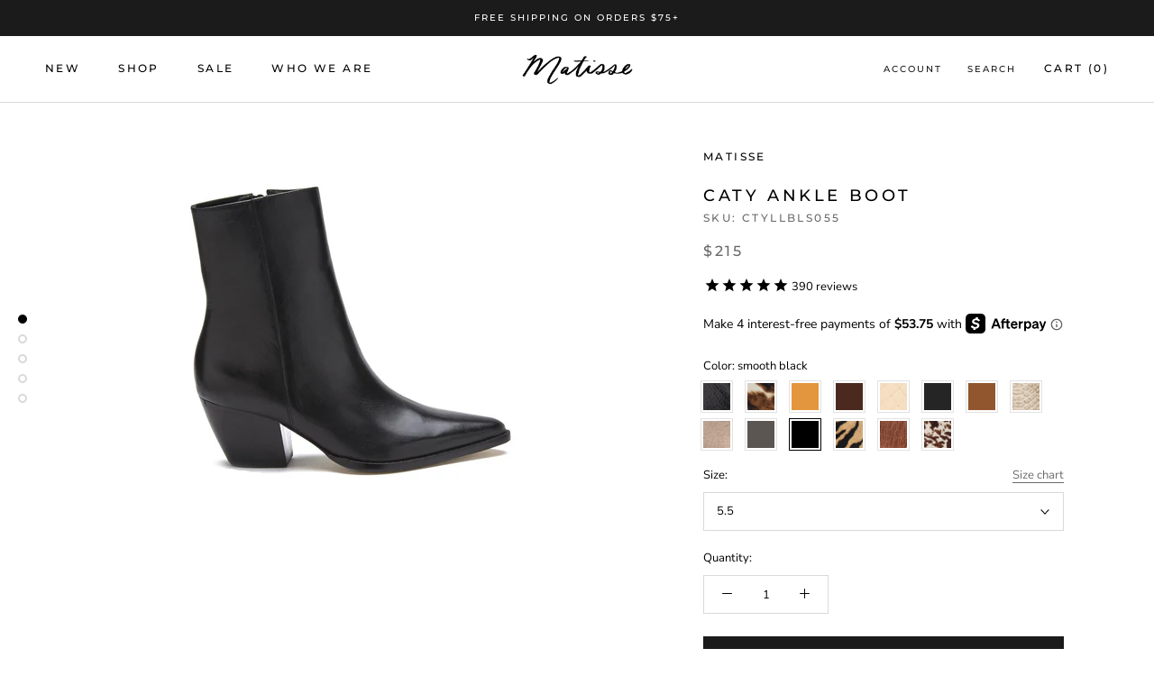

--- FILE ---
content_type: text/html; charset=utf-8
request_url: https://www.matissefootwear.com/products/caty-ankle-boot-smooth-black?variant=32758624190535
body_size: 66662
content:
<!doctype html>

<html class="no-js" lang="en">
  <head>
    
    <meta name="google-site-verification" content="nLxOBVRSKCdaIDUnTWX2WvFVhWpMsMuvBzLtoDaebQU">
    <meta name="google-site-verification" content="GHcnRBg__KXZM5ORc-YFzp9HquM1ASMzS_TTTJehN9A" />

    <meta charset="utf-8">
    <meta http-equiv="X-UA-Compatible" content="IE=edge,chrome=1">
    <meta
      name="viewport"
      content="width=device-width, initial-scale=1.0"
    >
    <meta name="theme-color" content="">

    

    

    
      
      
       <!-- 
        
        
        
        
        
       
        					

                  
                   

	
		<title>
          	Caty ankle boot 
          
          

  
  

  

  


 - 
  				
               
              
              		
          
        			
              
        		
              
              		
          
        			
              
        		
              
              		
          
        			
              
        		
              
              		
          
        			
              
        		
              
              		
          
        			
              
        		
              
              		
          
        			
              
        		
              
              		
          
        			
              
        		
              
              		
          
        			
              
        		
              
              		
          
        			
              
        		
              
              		
          
        			
              
        		
              
              		
          
        			
              
        		
              
              		
          
        			
              
        		
              
              		
          
        			
              
        		
              
              		
          
        			
              
        		
              
              		
          
        			
              			Matisse Collection
               			
                  		
	 				
  			</title>

          -->
        
           <title>Women&#39;s Caty Comfortable Ankle Boots - Matisse Footwear</title>
           <meta name="description" content="Experience luxe in smooth black leather ankle boots with padded insole, and quality craftsmanship for boots that age beautifully with every wear. Shop Now!">
      
    

    <link rel="canonical" href="https://www.matissefootwear.com/products/caty-ankle-boot-smooth-black"><link rel="shortcut icon" href="//www.matissefootwear.com/cdn/shop/files/mattise-footer-logo_96x.png?v=1613384673" type="image/png"><meta property="og:type" content="product">
  <meta property="og:title" content="Caty Ankle Boot"><meta property="og:image" content="http://www.matissefootwear.com/cdn/shop/products/CATY_088_2.jpg?v=1611267692">
    <meta property="og:image:secure_url" content="https://www.matissefootwear.com/cdn/shop/products/CATY_088_2.jpg?v=1611267692">
    <meta property="og:image:width" content="1000">
    <meta property="og:image:height" content="1000"><meta property="product:price:amount" content="215.00">
  <meta property="product:price:currency" content="USD"><meta property="og:description" content="Experience luxe in smooth black leather ankle boots with padded insole, and quality craftsmanship for boots that age beautifully with every wear. Shop Now!"><meta property="og:url" content="https://www.matissefootwear.com/products/caty-ankle-boot-smooth-black">
<meta property="og:site_name" content="Matisse Footwear"><meta name="twitter:card" content="summary"><meta name="twitter:title" content="Caty Ankle Boot">
  <meta name="twitter:description" content="A versatile ankle boot featuring a sleek pointed toe, stacked block heel, and minimalist silhouette.
">
  <meta name="twitter:image" content="https://www.matissefootwear.com/cdn/shop/products/CATY_088_2_600x600_crop_center.jpg?v=1611267692">
    <style>
  @font-face {
  font-family: Montserrat;
  font-weight: 500;
  font-style: normal;
  font-display: fallback;
  src: url("//www.matissefootwear.com/cdn/fonts/montserrat/montserrat_n5.07ef3781d9c78c8b93c98419da7ad4fbeebb6635.woff2") format("woff2"),
       url("//www.matissefootwear.com/cdn/fonts/montserrat/montserrat_n5.adf9b4bd8b0e4f55a0b203cdd84512667e0d5e4d.woff") format("woff");
}

  @font-face {
  font-family: "Nunito Sans";
  font-weight: 400;
  font-style: normal;
  font-display: fallback;
  src: url("//www.matissefootwear.com/cdn/fonts/nunito_sans/nunitosans_n4.0276fe080df0ca4e6a22d9cb55aed3ed5ba6b1da.woff2") format("woff2"),
       url("//www.matissefootwear.com/cdn/fonts/nunito_sans/nunitosans_n4.b4964bee2f5e7fd9c3826447e73afe2baad607b7.woff") format("woff");
}


  @font-face {
  font-family: "Nunito Sans";
  font-weight: 700;
  font-style: normal;
  font-display: fallback;
  src: url("//www.matissefootwear.com/cdn/fonts/nunito_sans/nunitosans_n7.25d963ed46da26098ebeab731e90d8802d989fa5.woff2") format("woff2"),
       url("//www.matissefootwear.com/cdn/fonts/nunito_sans/nunitosans_n7.d32e3219b3d2ec82285d3027bd673efc61a996c8.woff") format("woff");
}

  @font-face {
  font-family: "Nunito Sans";
  font-weight: 400;
  font-style: italic;
  font-display: fallback;
  src: url("//www.matissefootwear.com/cdn/fonts/nunito_sans/nunitosans_i4.6e408730afac1484cf297c30b0e67c86d17fc586.woff2") format("woff2"),
       url("//www.matissefootwear.com/cdn/fonts/nunito_sans/nunitosans_i4.c9b6dcbfa43622b39a5990002775a8381942ae38.woff") format("woff");
}

  @font-face {
  font-family: "Nunito Sans";
  font-weight: 700;
  font-style: italic;
  font-display: fallback;
  src: url("//www.matissefootwear.com/cdn/fonts/nunito_sans/nunitosans_i7.8c1124729eec046a321e2424b2acf328c2c12139.woff2") format("woff2"),
       url("//www.matissefootwear.com/cdn/fonts/nunito_sans/nunitosans_i7.af4cda04357273e0996d21184432bcb14651a64d.woff") format("woff");
}


  :root {
    --heading-font-family : Montserrat, sans-serif;
    --heading-font-weight : 500;
    --heading-font-style  : normal;

    --text-font-family : "Nunito Sans", sans-serif;
    --text-font-weight : 400;
    --text-font-style  : normal;

    --base-text-font-size   : 13px;
    --default-text-font-size: 14px;--background          : #ffffff;
    --background-rgb      : 255, 255, 255;
    --light-background    : #ffffff;
    --light-background-rgb: 255, 255, 255;
    --heading-color       : #000000;
    --text-color          : #000000;
    --text-color-rgb      : 0, 0, 0;
    --text-color-light    : #6a6a6a;
    --text-color-light-rgb: 106, 106, 106;
    --link-color          : #6a6a6a;
    --link-color-rgb      : 106, 106, 106;
    --border-color        : #d9d9d9;
    --border-color-rgb    : 217, 217, 217;

    --button-background    : #1c1b1b;
    --button-background-rgb: 28, 27, 27;
    --button-text-color    : #ffffff;

    --header-background       : #ffffff;
    --header-heading-color    : #000000;
    --header-light-text-color : #1c1b1b;
    --header-border-color     : #d9d9d9;

    --footer-background    : #fafafa;
    --footer-text-color    : #6a6a6a;
    --footer-heading-color : #1c1b1b;
    --footer-border-color  : #e4e4e4;

    --navigation-background      : #fafafa;
    --navigation-background-rgb  : 250, 250, 250;
    --navigation-text-color      : #000000;
    --navigation-text-color-light: rgba(0, 0, 0, 0.5);
    --navigation-border-color    : rgba(0, 0, 0, 0.25);

    --newsletter-popup-background     : #1c1b1b;
    --newsletter-popup-text-color     : #ffffff;
    --newsletter-popup-text-color-rgb : 255, 255, 255;

    --secondary-elements-background       : #000000;
    --secondary-elements-background-rgb   : 0, 0, 0;
    --secondary-elements-text-color       : #ffffff;
    --secondary-elements-text-color-light : rgba(255, 255, 255, 0.5);
    --secondary-elements-border-color     : rgba(255, 255, 255, 0.25);

    --product-sale-price-color    : #f60100;
    --product-sale-price-color-rgb: 246, 1, 0;

    /* Products */

    --horizontal-spacing-four-products-per-row: 80px;
        --horizontal-spacing-two-products-per-row : 80px;

    --vertical-spacing-four-products-per-row: 100px;
        --vertical-spacing-two-products-per-row : 125px;

    /* Animation */
    --drawer-transition-timing: cubic-bezier(0.645, 0.045, 0.355, 1);
    --header-base-height: 80px; /* We set a default for browsers that do not support CSS variables */

    /* Cursors */
    --cursor-zoom-in-svg    : url(//www.matissefootwear.com/cdn/shop/t/411/assets/cursor-zoom-in.svg?v=100326362725928540331764007132);
    --cursor-zoom-in-2x-svg : url(//www.matissefootwear.com/cdn/shop/t/411/assets/cursor-zoom-in-2x.svg?v=71919207650934979201764007132);
  }
</style>

<script>
  // IE11 does not have support for CSS variables, so we have to polyfill them
  if (!(((window || {}).CSS || {}).supports && window.CSS.supports('(--a: 0)'))) {
    const script = document.createElement('script');
    script.type = 'text/javascript';
    script.src = 'https://cdn.jsdelivr.net/npm/css-vars-ponyfill@2';
    script.onload = function() {
      cssVars({});
    };

    document.getElementsByTagName('head')[0].appendChild(script);
  }
</script>

    <script>window.performance && window.performance.mark && window.performance.mark('shopify.content_for_header.start');</script><meta id="shopify-digital-wallet" name="shopify-digital-wallet" content="/2005056/digital_wallets/dialog">
<meta name="shopify-checkout-api-token" content="17e4ee2546e8c9cef9e80e3b2a503ec4">
<meta id="in-context-paypal-metadata" data-shop-id="2005056" data-venmo-supported="false" data-environment="production" data-locale="en_US" data-paypal-v4="true" data-currency="USD">
<link rel="alternate" type="application/json+oembed" href="https://www.matissefootwear.com/products/caty-ankle-boot-smooth-black.oembed">
<script async="async" src="/checkouts/internal/preloads.js?locale=en-US"></script>
<link rel="preconnect" href="https://shop.app" crossorigin="anonymous">
<script async="async" src="https://shop.app/checkouts/internal/preloads.js?locale=en-US&shop_id=2005056" crossorigin="anonymous"></script>
<script id="apple-pay-shop-capabilities" type="application/json">{"shopId":2005056,"countryCode":"US","currencyCode":"USD","merchantCapabilities":["supports3DS"],"merchantId":"gid:\/\/shopify\/Shop\/2005056","merchantName":"Matisse Footwear","requiredBillingContactFields":["postalAddress","email"],"requiredShippingContactFields":["postalAddress","email"],"shippingType":"shipping","supportedNetworks":["visa","masterCard","amex","discover","elo","jcb"],"total":{"type":"pending","label":"Matisse Footwear","amount":"1.00"},"shopifyPaymentsEnabled":true,"supportsSubscriptions":true}</script>
<script id="shopify-features" type="application/json">{"accessToken":"17e4ee2546e8c9cef9e80e3b2a503ec4","betas":["rich-media-storefront-analytics"],"domain":"www.matissefootwear.com","predictiveSearch":true,"shopId":2005056,"locale":"en"}</script>
<script>var Shopify = Shopify || {};
Shopify.shop = "matisse-footwear.myshopify.com";
Shopify.locale = "en";
Shopify.currency = {"active":"USD","rate":"1.0"};
Shopify.country = "US";
Shopify.theme = {"name":"Jan 2026 - ADA Safe","id":136402239559,"schema_name":"Prestige","schema_version":"4.9.9","theme_store_id":null,"role":"main"};
Shopify.theme.handle = "null";
Shopify.theme.style = {"id":null,"handle":null};
Shopify.cdnHost = "www.matissefootwear.com/cdn";
Shopify.routes = Shopify.routes || {};
Shopify.routes.root = "/";</script>
<script type="module">!function(o){(o.Shopify=o.Shopify||{}).modules=!0}(window);</script>
<script>!function(o){function n(){var o=[];function n(){o.push(Array.prototype.slice.apply(arguments))}return n.q=o,n}var t=o.Shopify=o.Shopify||{};t.loadFeatures=n(),t.autoloadFeatures=n()}(window);</script>
<script>
  window.ShopifyPay = window.ShopifyPay || {};
  window.ShopifyPay.apiHost = "shop.app\/pay";
  window.ShopifyPay.redirectState = null;
</script>
<script id="shop-js-analytics" type="application/json">{"pageType":"product"}</script>
<script defer="defer" async type="module" src="//www.matissefootwear.com/cdn/shopifycloud/shop-js/modules/v2/client.init-shop-cart-sync_BT-GjEfc.en.esm.js"></script>
<script defer="defer" async type="module" src="//www.matissefootwear.com/cdn/shopifycloud/shop-js/modules/v2/chunk.common_D58fp_Oc.esm.js"></script>
<script defer="defer" async type="module" src="//www.matissefootwear.com/cdn/shopifycloud/shop-js/modules/v2/chunk.modal_xMitdFEc.esm.js"></script>
<script type="module">
  await import("//www.matissefootwear.com/cdn/shopifycloud/shop-js/modules/v2/client.init-shop-cart-sync_BT-GjEfc.en.esm.js");
await import("//www.matissefootwear.com/cdn/shopifycloud/shop-js/modules/v2/chunk.common_D58fp_Oc.esm.js");
await import("//www.matissefootwear.com/cdn/shopifycloud/shop-js/modules/v2/chunk.modal_xMitdFEc.esm.js");

  window.Shopify.SignInWithShop?.initShopCartSync?.({"fedCMEnabled":true,"windoidEnabled":true});

</script>
<script>
  window.Shopify = window.Shopify || {};
  if (!window.Shopify.featureAssets) window.Shopify.featureAssets = {};
  window.Shopify.featureAssets['shop-js'] = {"shop-cart-sync":["modules/v2/client.shop-cart-sync_DZOKe7Ll.en.esm.js","modules/v2/chunk.common_D58fp_Oc.esm.js","modules/v2/chunk.modal_xMitdFEc.esm.js"],"init-fed-cm":["modules/v2/client.init-fed-cm_B6oLuCjv.en.esm.js","modules/v2/chunk.common_D58fp_Oc.esm.js","modules/v2/chunk.modal_xMitdFEc.esm.js"],"shop-cash-offers":["modules/v2/client.shop-cash-offers_D2sdYoxE.en.esm.js","modules/v2/chunk.common_D58fp_Oc.esm.js","modules/v2/chunk.modal_xMitdFEc.esm.js"],"shop-login-button":["modules/v2/client.shop-login-button_QeVjl5Y3.en.esm.js","modules/v2/chunk.common_D58fp_Oc.esm.js","modules/v2/chunk.modal_xMitdFEc.esm.js"],"pay-button":["modules/v2/client.pay-button_DXTOsIq6.en.esm.js","modules/v2/chunk.common_D58fp_Oc.esm.js","modules/v2/chunk.modal_xMitdFEc.esm.js"],"shop-button":["modules/v2/client.shop-button_DQZHx9pm.en.esm.js","modules/v2/chunk.common_D58fp_Oc.esm.js","modules/v2/chunk.modal_xMitdFEc.esm.js"],"avatar":["modules/v2/client.avatar_BTnouDA3.en.esm.js"],"init-windoid":["modules/v2/client.init-windoid_CR1B-cfM.en.esm.js","modules/v2/chunk.common_D58fp_Oc.esm.js","modules/v2/chunk.modal_xMitdFEc.esm.js"],"init-shop-for-new-customer-accounts":["modules/v2/client.init-shop-for-new-customer-accounts_C_vY_xzh.en.esm.js","modules/v2/client.shop-login-button_QeVjl5Y3.en.esm.js","modules/v2/chunk.common_D58fp_Oc.esm.js","modules/v2/chunk.modal_xMitdFEc.esm.js"],"init-shop-email-lookup-coordinator":["modules/v2/client.init-shop-email-lookup-coordinator_BI7n9ZSv.en.esm.js","modules/v2/chunk.common_D58fp_Oc.esm.js","modules/v2/chunk.modal_xMitdFEc.esm.js"],"init-shop-cart-sync":["modules/v2/client.init-shop-cart-sync_BT-GjEfc.en.esm.js","modules/v2/chunk.common_D58fp_Oc.esm.js","modules/v2/chunk.modal_xMitdFEc.esm.js"],"shop-toast-manager":["modules/v2/client.shop-toast-manager_DiYdP3xc.en.esm.js","modules/v2/chunk.common_D58fp_Oc.esm.js","modules/v2/chunk.modal_xMitdFEc.esm.js"],"init-customer-accounts":["modules/v2/client.init-customer-accounts_D9ZNqS-Q.en.esm.js","modules/v2/client.shop-login-button_QeVjl5Y3.en.esm.js","modules/v2/chunk.common_D58fp_Oc.esm.js","modules/v2/chunk.modal_xMitdFEc.esm.js"],"init-customer-accounts-sign-up":["modules/v2/client.init-customer-accounts-sign-up_iGw4briv.en.esm.js","modules/v2/client.shop-login-button_QeVjl5Y3.en.esm.js","modules/v2/chunk.common_D58fp_Oc.esm.js","modules/v2/chunk.modal_xMitdFEc.esm.js"],"shop-follow-button":["modules/v2/client.shop-follow-button_CqMgW2wH.en.esm.js","modules/v2/chunk.common_D58fp_Oc.esm.js","modules/v2/chunk.modal_xMitdFEc.esm.js"],"checkout-modal":["modules/v2/client.checkout-modal_xHeaAweL.en.esm.js","modules/v2/chunk.common_D58fp_Oc.esm.js","modules/v2/chunk.modal_xMitdFEc.esm.js"],"shop-login":["modules/v2/client.shop-login_D91U-Q7h.en.esm.js","modules/v2/chunk.common_D58fp_Oc.esm.js","modules/v2/chunk.modal_xMitdFEc.esm.js"],"lead-capture":["modules/v2/client.lead-capture_BJmE1dJe.en.esm.js","modules/v2/chunk.common_D58fp_Oc.esm.js","modules/v2/chunk.modal_xMitdFEc.esm.js"],"payment-terms":["modules/v2/client.payment-terms_Ci9AEqFq.en.esm.js","modules/v2/chunk.common_D58fp_Oc.esm.js","modules/v2/chunk.modal_xMitdFEc.esm.js"]};
</script>
<script>(function() {
  var isLoaded = false;
  function asyncLoad() {
    if (isLoaded) return;
    isLoaded = true;
    var urls = ["https:\/\/cdn.recovermycart.com\/scripts\/CartJS_v2.min.js?shop=matisse-footwear.myshopify.com\u0026shop=matisse-footwear.myshopify.com","https:\/\/getrockerbox.com\/assets\/shopify.js?rb_init_key=YnJvY2h1d2Fsa2VyfHZpZXd8cHVyY2hhc2V8c2lnbnVwfGxvZ2lu\u0026shop=matisse-footwear.myshopify.com","https:\/\/cdn.shopify.com\/s\/files\/1\/0200\/5056\/t\/350\/assets\/globo.formbuilder.init.js?v=1637186270\u0026shop=matisse-footwear.myshopify.com","https:\/\/shopify-widget.route.com\/shopify.widget.js?shop=matisse-footwear.myshopify.com","https:\/\/container.pepperjam.com\/2247093972.js?shop=matisse-footwear.myshopify.com","https:\/\/cdn.attn.tv\/matissefootwear\/dtag.js?shop=matisse-footwear.myshopify.com"];
    for (var i = 0; i < urls.length; i++) {
      var s = document.createElement('script');
      s.type = 'text/javascript';
      s.async = true;
      s.src = urls[i];
      var x = document.getElementsByTagName('script')[0];
      x.parentNode.insertBefore(s, x);
    }
  };
  if(window.attachEvent) {
    window.attachEvent('onload', asyncLoad);
  } else {
    window.addEventListener('load', asyncLoad, false);
  }
})();</script>
<script id="__st">var __st={"a":2005056,"offset":-28800,"reqid":"abb84eab-140f-4a30-86c0-b6f7f91dd19f-1769272429","pageurl":"www.matissefootwear.com\/products\/caty-ankle-boot-smooth-black?variant=32758624190535","u":"1a33bceee4e3","p":"product","rtyp":"product","rid":4953937674311};</script>
<script>window.ShopifyPaypalV4VisibilityTracking = true;</script>
<script id="captcha-bootstrap">!function(){'use strict';const t='contact',e='account',n='new_comment',o=[[t,t],['blogs',n],['comments',n],[t,'customer']],c=[[e,'customer_login'],[e,'guest_login'],[e,'recover_customer_password'],[e,'create_customer']],r=t=>t.map((([t,e])=>`form[action*='/${t}']:not([data-nocaptcha='true']) input[name='form_type'][value='${e}']`)).join(','),a=t=>()=>t?[...document.querySelectorAll(t)].map((t=>t.form)):[];function s(){const t=[...o],e=r(t);return a(e)}const i='password',u='form_key',d=['recaptcha-v3-token','g-recaptcha-response','h-captcha-response',i],f=()=>{try{return window.sessionStorage}catch{return}},m='__shopify_v',_=t=>t.elements[u];function p(t,e,n=!1){try{const o=window.sessionStorage,c=JSON.parse(o.getItem(e)),{data:r}=function(t){const{data:e,action:n}=t;return t[m]||n?{data:e,action:n}:{data:t,action:n}}(c);for(const[e,n]of Object.entries(r))t.elements[e]&&(t.elements[e].value=n);n&&o.removeItem(e)}catch(o){console.error('form repopulation failed',{error:o})}}const l='form_type',E='cptcha';function T(t){t.dataset[E]=!0}const w=window,h=w.document,L='Shopify',v='ce_forms',y='captcha';let A=!1;((t,e)=>{const n=(g='f06e6c50-85a8-45c8-87d0-21a2b65856fe',I='https://cdn.shopify.com/shopifycloud/storefront-forms-hcaptcha/ce_storefront_forms_captcha_hcaptcha.v1.5.2.iife.js',D={infoText:'Protected by hCaptcha',privacyText:'Privacy',termsText:'Terms'},(t,e,n)=>{const o=w[L][v],c=o.bindForm;if(c)return c(t,g,e,D).then(n);var r;o.q.push([[t,g,e,D],n]),r=I,A||(h.body.append(Object.assign(h.createElement('script'),{id:'captcha-provider',async:!0,src:r})),A=!0)});var g,I,D;w[L]=w[L]||{},w[L][v]=w[L][v]||{},w[L][v].q=[],w[L][y]=w[L][y]||{},w[L][y].protect=function(t,e){n(t,void 0,e),T(t)},Object.freeze(w[L][y]),function(t,e,n,w,h,L){const[v,y,A,g]=function(t,e,n){const i=e?o:[],u=t?c:[],d=[...i,...u],f=r(d),m=r(i),_=r(d.filter((([t,e])=>n.includes(e))));return[a(f),a(m),a(_),s()]}(w,h,L),I=t=>{const e=t.target;return e instanceof HTMLFormElement?e:e&&e.form},D=t=>v().includes(t);t.addEventListener('submit',(t=>{const e=I(t);if(!e)return;const n=D(e)&&!e.dataset.hcaptchaBound&&!e.dataset.recaptchaBound,o=_(e),c=g().includes(e)&&(!o||!o.value);(n||c)&&t.preventDefault(),c&&!n&&(function(t){try{if(!f())return;!function(t){const e=f();if(!e)return;const n=_(t);if(!n)return;const o=n.value;o&&e.removeItem(o)}(t);const e=Array.from(Array(32),(()=>Math.random().toString(36)[2])).join('');!function(t,e){_(t)||t.append(Object.assign(document.createElement('input'),{type:'hidden',name:u})),t.elements[u].value=e}(t,e),function(t,e){const n=f();if(!n)return;const o=[...t.querySelectorAll(`input[type='${i}']`)].map((({name:t})=>t)),c=[...d,...o],r={};for(const[a,s]of new FormData(t).entries())c.includes(a)||(r[a]=s);n.setItem(e,JSON.stringify({[m]:1,action:t.action,data:r}))}(t,e)}catch(e){console.error('failed to persist form',e)}}(e),e.submit())}));const S=(t,e)=>{t&&!t.dataset[E]&&(n(t,e.some((e=>e===t))),T(t))};for(const o of['focusin','change'])t.addEventListener(o,(t=>{const e=I(t);D(e)&&S(e,y())}));const B=e.get('form_key'),M=e.get(l),P=B&&M;t.addEventListener('DOMContentLoaded',(()=>{const t=y();if(P)for(const e of t)e.elements[l].value===M&&p(e,B);[...new Set([...A(),...v().filter((t=>'true'===t.dataset.shopifyCaptcha))])].forEach((e=>S(e,t)))}))}(h,new URLSearchParams(w.location.search),n,t,e,['guest_login'])})(!0,!0)}();</script>
<script integrity="sha256-4kQ18oKyAcykRKYeNunJcIwy7WH5gtpwJnB7kiuLZ1E=" data-source-attribution="shopify.loadfeatures" defer="defer" src="//www.matissefootwear.com/cdn/shopifycloud/storefront/assets/storefront/load_feature-a0a9edcb.js" crossorigin="anonymous"></script>
<script crossorigin="anonymous" defer="defer" src="//www.matissefootwear.com/cdn/shopifycloud/storefront/assets/shopify_pay/storefront-65b4c6d7.js?v=20250812"></script>
<script data-source-attribution="shopify.dynamic_checkout.dynamic.init">var Shopify=Shopify||{};Shopify.PaymentButton=Shopify.PaymentButton||{isStorefrontPortableWallets:!0,init:function(){window.Shopify.PaymentButton.init=function(){};var t=document.createElement("script");t.src="https://www.matissefootwear.com/cdn/shopifycloud/portable-wallets/latest/portable-wallets.en.js",t.type="module",document.head.appendChild(t)}};
</script>
<script data-source-attribution="shopify.dynamic_checkout.buyer_consent">
  function portableWalletsHideBuyerConsent(e){var t=document.getElementById("shopify-buyer-consent"),n=document.getElementById("shopify-subscription-policy-button");t&&n&&(t.classList.add("hidden"),t.setAttribute("aria-hidden","true"),n.removeEventListener("click",e))}function portableWalletsShowBuyerConsent(e){var t=document.getElementById("shopify-buyer-consent"),n=document.getElementById("shopify-subscription-policy-button");t&&n&&(t.classList.remove("hidden"),t.removeAttribute("aria-hidden"),n.addEventListener("click",e))}window.Shopify?.PaymentButton&&(window.Shopify.PaymentButton.hideBuyerConsent=portableWalletsHideBuyerConsent,window.Shopify.PaymentButton.showBuyerConsent=portableWalletsShowBuyerConsent);
</script>
<script data-source-attribution="shopify.dynamic_checkout.cart.bootstrap">document.addEventListener("DOMContentLoaded",(function(){function t(){return document.querySelector("shopify-accelerated-checkout-cart, shopify-accelerated-checkout")}if(t())Shopify.PaymentButton.init();else{new MutationObserver((function(e,n){t()&&(Shopify.PaymentButton.init(),n.disconnect())})).observe(document.body,{childList:!0,subtree:!0})}}));
</script>
<script id='scb4127' type='text/javascript' async='' src='https://www.matissefootwear.com/cdn/shopifycloud/privacy-banner/storefront-banner.js'></script><link id="shopify-accelerated-checkout-styles" rel="stylesheet" media="screen" href="https://www.matissefootwear.com/cdn/shopifycloud/portable-wallets/latest/accelerated-checkout-backwards-compat.css" crossorigin="anonymous">
<style id="shopify-accelerated-checkout-cart">
        #shopify-buyer-consent {
  margin-top: 1em;
  display: inline-block;
  width: 100%;
}

#shopify-buyer-consent.hidden {
  display: none;
}

#shopify-subscription-policy-button {
  background: none;
  border: none;
  padding: 0;
  text-decoration: underline;
  font-size: inherit;
  cursor: pointer;
}

#shopify-subscription-policy-button::before {
  box-shadow: none;
}

      </style>

<script>window.performance && window.performance.mark && window.performance.mark('shopify.content_for_header.end');</script>

    <link rel="stylesheet" href="//www.matissefootwear.com/cdn/shop/t/411/assets/theme.css?v=49458098607910580461764612204">

    <script>
          // This allows to expose several variables to the global scope, to be used in scripts
          window.theme = {
            pageType: "product",
            moneyFormat: "${{amount}}",
            moneyWithCurrencyFormat: "${{amount}} USD",
            productImageSize: "natural",
            searchMode: "product,article,page",
            showPageTransition: true,
            showElementStaggering: false,
            showImageZooming: false
          };

          window.routes = {
            rootUrl: "\/",
            cartUrl: "\/cart",
            cartAddUrl: "\/cart\/add",
            cartChangeUrl: "\/cart\/change",
            searchUrl: "\/search",
            productRecommendationsUrl: "\/recommendations\/products"
          };

          window.languages = {
            cartAddNote: "Add Order Note",
            cartEditNote: "Edit Order Note",
            productImageLoadingError: "This image could not be loaded. Please try to reload the page.",
            productFormAddToCart: "Add to cart",
            productFormUnavailable: "Unavailable",
            productFormSoldOut: "Sold Out",
            shippingEstimatorOneResult: "1 option available:",
            shippingEstimatorMoreResults: "{{count}} options available:",
            shippingEstimatorNoResults: "No shipping could be found"
          };

          window.lazySizesConfig = {
            loadHidden: false,
            hFac: 0.5,
            expFactor: 2,
            ricTimeout: 150,
            lazyClass: 'Image--lazyLoad',
            loadingClass: 'Image--lazyLoading',
            loadedClass: 'Image--lazyLoaded'
          };

          window.product_handles = [];

      window.theme = window.theme || {};
      theme.settings = {
        shopName:"Matisse Footwear",
            currency:"USD"
      };
      window.customer_id = "";window.email_sha_256 = "";

          document.documentElement.className = document.documentElement.className.replace('no-js', 'js');
          document.documentElement.style.setProperty('--window-height', window.innerHeight + 'px');

          // We do a quick detection of some features (we could use Modernizr but for so little...)
          (function() {
            document.documentElement.className += ((window.CSS && window.CSS.supports('(position: sticky) or (position: -webkit-sticky)')) ? ' supports-sticky' : ' no-supports-sticky');
            document.documentElement.className += (window.matchMedia('(-moz-touch-enabled: 1), (hover: none)')).matches ? ' no-supports-hover' : ' supports-hover';
          }());
    </script>

    <script src="//www.matissefootwear.com/cdn/shop/t/411/assets/lazysizes.min.js?v=174358363404432586981764007132" async></script><script
      src="https://polyfill-fastly.net/v3/polyfill.min.js?unknown=polyfill&features=fetch,Element.prototype.closest,Element.prototype.remove,Element.prototype.classList,Array.prototype.includes,Array.prototype.fill,Object.assign,CustomEvent,IntersectionObserver,IntersectionObserverEntry,URL"
      defer
    ></script>
    <!--
      <script>window.jQuery || document.write("<script src='//www.matissefootwear.com/cdn/shop/t/411/assets/jquery-1.8.2.js?v=34700196094100924211764007132'>\x3C/script>")</script>
    -->
    <!-- <script src="https://ajax.googleapis.com/ajax/libs/jquery/1.8.0/jquery.min.js"></script> -->
    <script
      src="https://code.jquery.com/jquery-2.2.4.min.js"
      integrity="sha256-BbhdlvQf/xTY9gja0Dq3HiwQF8LaCRTXxZKRutelT44="
      crossorigin="anonymous"
    ></script>
    <script src="//www.matissefootwear.com/cdn/shop/t/411/assets/libs.min.js?v=26178543184394469741764007132" defer></script>
    <script src="//www.matissefootwear.com/cdn/shop/t/411/assets/theme.js?v=90081205049912855011764612302" defer></script>
    <script src="//www.matissefootwear.com/cdn/shop/t/411/assets/ajaxchimp.js?v=169912868287911364631764007132"></script>
    <script src="//www.matissefootwear.com/cdn/shop/t/411/assets/custom.js?v=8050674337228920961764007132" defer></script>

    <script>
      (function () {
        window.onpageshow = function() {
          if (window.theme.showPageTransition) {
            var pageTransition = document.querySelector('.PageTransition');

            if (pageTransition) {
              pageTransition.style.visibility = 'visible';
              pageTransition.style.opacity = '0';
            }
          }

          // When the page is loaded from the cache, we have to reload the cart content
          document.documentElement.dispatchEvent(new CustomEvent('cart:refresh', {
            bubbles: true
          }));
        };
      })();
    </script>

    


  <script type="application/ld+json">
  {
    "@context": "http://schema.org",
    "@type": "BreadcrumbList",
  "itemListElement": [{
      "@type": "ListItem",
      "position": 1,
      "name": "Translation missing: en.general.breadcrumb.home",
      "item": "https://www.matissefootwear.com"
    },{
          "@type": "ListItem",
          "position": 2,
          "name": "Caty Ankle Boot",
          "item": "https://www.matissefootwear.com/products/caty-ankle-boot-smooth-black"
        }]
  }
  </script>


    <!-- Third party pixels -->
    
<meta name="google-site-verification" content="CRf9ONHF17Vsu-V5dCMcmQQo79-2xnLn4ivqkphcJz0" />
<!-- AUN Merchant Center Verification -->
<meta name="google-site-verification" content="k75j8SpbMKPZ3JRSiokz61SFV0D-8Oxn-v1ZFloWb_U" />
<script>
  var newsHomeVideo = false;
  function getParameterByName(name, url) {
    if (!url) url = window.location.href;
    name = name.replace(/[\[\]]/g, "\\$&");
    var regex = new RegExp("[?&]" + name + "(=([^&#]*)|&|#|$)"),
        results = regex.exec(url);
    if (!results) return null;
    if (!results[2]) return '';
    return decodeURIComponent(results[2].replace(/\+/g, " "));
  }
</script>


<!-- Facebook Pixel Code -->
    <script>
      !function(f,b,e,v,n,t,s)
      {if(f.fbq)return;n=f.fbq=function(){n.callMethod?
        n.callMethod.apply(n,arguments):n.queue.push(arguments)};
       if(!f._fbq)f._fbq=n;n.push=n;n.loaded=!0;n.version='2.0';
       n.queue=[];t=b.createElement(e);t.async=!0;
       t.src=v;s=b.getElementsByTagName(e)[0];
       s.parentNode.insertBefore(t,s)}(window,document,'script',
                                       'https://connect.facebook.net/en_US/fbevents.js');
      fbq('init', '2236641169922977');
      fbq('track', 'PageView');
    </script>
    <noscript>
      <img height="1" width="1" alt='FB PageView'
           src="https://www.facebook.com/tr?id=2236641169922977&ev=PageView
                &noscript=1"/>
    </noscript>
    <!-- End Facebook Pixel Code -->

    <!--START Pepperjam CODE--> <noscript> <iframe title="pepperjam Container" src="//nojscontainer.pepperjam.com/2247093972.html" width="1" height="1" frameborder="0"></iframe> </noscript> <script> (function(){ var a=document.createElement("script"); a.type="text/javascript", a.async=!0, a.src="//container.pepperjam.com/2247093972.js"; var b=document.getElementsByTagName("head")[0]; if(b) b.appendChild(a,b); else { var b=document.getElementsByTagName("script")[0];b.parentNode.insertBefore(a,b) } })(); </script> <!--END Pepperjam CODE-->

    <script>(function(w,d,t,r,u){var f,n,i;w[u]=w[u]||[],f=function(){var o={ti:"26068054"};o.q=w[u],w[u]=new UET(o),w[u].push("pageLoad")},n=d.createElement(t),n.src=r,n.async=1,n.onload=n.onreadystatechange=function(){var s=this.readyState;s&&s!=="loaded"&&s!=="complete"||(f(),n.onload=n.onreadystatechange=null)},i=d.getElementsByTagName(t)[0],i.parentNode.insertBefore(n,i)})(window,document,"script","//bat.bing.com/bat.js","uetq");</script>

  
<!-- GSSTART Show variants. Do not change -->

<!-- Show variants code end. Do not change GSEND --> 

<script>window.__pagefly_analytics_settings__={"acceptTracking":false};</script>

    <!-- Stamped - Begin Script -->
    <script
      async
      type="text/javascript"
      data-api-key=""
      id="stamped-script-widget"
      src="https://cdn-stamped-io.azureedge.net/files/widget.min.js"
    ></script>
    <!-- Stamped - End Script -->

    
<script>window.__pagefly_analytics_settings__={"acceptTracking":false};</script>
    <!-- <script type="text/javascript" src="//www.klaviyo.com/media/js/public/klaviyo_subscribe.js"></script> -->

    <!-- XO-InsertCode -->
    
<!-- AnyTrack Tracking Code -->
<script>!function(e,t,n,s,a){(a=t.createElement(n)).async=!0,a.src="https://assets.anytrack.io/MUR0Fay7nKiB.js",(t=t.getElementsByTagName(n)[0]).parentNode.insertBefore(a,t),e[s]=e[s]||function(){(e[s].q=e[s].q||[]).push(arguments)}}(window,document,"script","AnyTrack");</script>
<!-- End AnyTrack Tracking Code -->

    <!-- End: XO-InsertCode Header -->

    <!-- Google tag (gtag.js) -->
    <script async src="https://www.googletagmanager.com/gtag/js?id=AW-943698872"></script>
    <script>
      window.dataLayer = window.dataLayer || [];
      function gtag(){dataLayer.push(arguments);}
      gtag('js', new Date());

      gtag('config', 'AW-943698872');
    </script>

    <script>
  
  
  
/**
 * Secure Hash Algorithm (SHA256)
 * http://www.webtoolkit.info/
 * Original code by Angel Marin, Paul Johnston
 **/

function SHA256(s) {
  var chrsz = 8;
  var hexcase = 0;

  function safe_add(x, y) {
    var lsw = (x & 0xffff) + (y & 0xffff);
    var msw = (x >> 16) + (y >> 16) + (lsw >> 16);
    return (msw << 16) | (lsw & 0xffff);
  }

  function S(X, n) {
    return (X >>> n) | (X << (32 - n));
  }
  function R(X, n) {
    return X >>> n;
  }
  function Ch(x, y, z) {
    return (x & y) ^ (~x & z);
  }
  function Maj(x, y, z) {
    return (x & y) ^ (x & z) ^ (y & z);
  }
  function Sigma0256(x) {
    return S(x, 2) ^ S(x, 13) ^ S(x, 22);
  }
  function Sigma1256(x) {
    return S(x, 6) ^ S(x, 11) ^ S(x, 25);
  }
  function Gamma0256(x) {
    return S(x, 7) ^ S(x, 18) ^ R(x, 3);
  }
  function Gamma1256(x) {
    return S(x, 17) ^ S(x, 19) ^ R(x, 10);
  }

  function core_sha256(m, l) {
    var K = new Array(
      0x428a2f98,
      0x71374491,
      0xb5c0fbcf,
      0xe9b5dba5,
      0x3956c25b,
      0x59f111f1,
      0x923f82a4,
      0xab1c5ed5,
      0xd807aa98,
      0x12835b01,
      0x243185be,
      0x550c7dc3,
      0x72be5d74,
      0x80deb1fe,
      0x9bdc06a7,
      0xc19bf174,
      0xe49b69c1,
      0xefbe4786,
      0xfc19dc6,
      0x240ca1cc,
      0x2de92c6f,
      0x4a7484aa,
      0x5cb0a9dc,
      0x76f988da,
      0x983e5152,
      0xa831c66d,
      0xb00327c8,
      0xbf597fc7,
      0xc6e00bf3,
      0xd5a79147,
      0x6ca6351,
      0x14292967,
      0x27b70a85,
      0x2e1b2138,
      0x4d2c6dfc,
      0x53380d13,
      0x650a7354,
      0x766a0abb,
      0x81c2c92e,
      0x92722c85,
      0xa2bfe8a1,
      0xa81a664b,
      0xc24b8b70,
      0xc76c51a3,
      0xd192e819,
      0xd6990624,
      0xf40e3585,
      0x106aa070,
      0x19a4c116,
      0x1e376c08,
      0x2748774c,
      0x34b0bcb5,
      0x391c0cb3,
      0x4ed8aa4a,
      0x5b9cca4f,
      0x682e6ff3,
      0x748f82ee,
      0x78a5636f,
      0x84c87814,
      0x8cc70208,
      0x90befffa,
      0xa4506ceb,
      0xbef9a3f7,
      0xc67178f2
    );
    var HASH = new Array(
      0x6a09e667,
      0xbb67ae85,
      0x3c6ef372,
      0xa54ff53a,
      0x510e527f,
      0x9b05688c,
      0x1f83d9ab,
      0x5be0cd19
    );
    var W = new Array(64);
    var a, b, c, d, e, f, g, h, i, j;
    var T1, T2;

    m[l >> 5] |= 0x80 << (24 - (l % 32));
    m[(((l + 64) >> 9) << 4) + 15] = l;

    for (var i = 0; i < m.length; i += 16) {
      a = HASH[0];
      b = HASH[1];
      c = HASH[2];
      d = HASH[3];
      e = HASH[4];
      f = HASH[5];
      g = HASH[6];
      h = HASH[7];

      for (var j = 0; j < 64; j++) {
        if (j < 16) W[j] = m[j + i];
        else
          W[j] = safe_add(
            safe_add(
              safe_add(Gamma1256(W[j - 2]), W[j - 7]),
              Gamma0256(W[j - 15])
            ),
            W[j - 16]
          );

        T1 = safe_add(
          safe_add(safe_add(safe_add(h, Sigma1256(e)), Ch(e, f, g)), K[j]),
          W[j]
        );
        T2 = safe_add(Sigma0256(a), Maj(a, b, c));

        h = g;
        g = f;
        f = e;
        e = safe_add(d, T1);
        d = c;
        c = b;
        b = a;
        a = safe_add(T1, T2);
      }

      HASH[0] = safe_add(a, HASH[0]);
      HASH[1] = safe_add(b, HASH[1]);
      HASH[2] = safe_add(c, HASH[2]);
      HASH[3] = safe_add(d, HASH[3]);
      HASH[4] = safe_add(e, HASH[4]);
      HASH[5] = safe_add(f, HASH[5]);
      HASH[6] = safe_add(g, HASH[6]);
      HASH[7] = safe_add(h, HASH[7]);
    }
    return HASH;
  }

  function str2binb(str) {
    var bin = Array();
    var mask = (1 << chrsz) - 1;
    for (var i = 0; i < str.length * chrsz; i += chrsz) {
      bin[i >> 5] |= (str.charCodeAt(i / chrsz) & mask) << (24 - (i % 32));
    }
    return bin;
  }

  function Utf8Encode(string) {
    string = string.replace(/\r\n/g, "\n");
    var utftext = "";

    for (var n = 0; n < string.length; n++) {
      var c = string.charCodeAt(n);

      if (c < 128) {
        utftext += String.fromCharCode(c);
      } else if (c > 127 && c < 2048) {
        utftext += String.fromCharCode((c >> 6) | 192);
        utftext += String.fromCharCode((c & 63) | 128);
      } else {
        utftext += String.fromCharCode((c >> 12) | 224);
        utftext += String.fromCharCode(((c >> 6) & 63) | 128);
        utftext += String.fromCharCode((c & 63) | 128);
      }
    }

    return utftext;
  }

  function binb2hex(binarray) {
    var hex_tab = hexcase ? "0123456789ABCDEF" : "0123456789abcdef";
    var str = "";
    for (var i = 0; i < binarray.length * 4; i++) {
      str +=
        hex_tab.charAt((binarray[i >> 2] >> ((3 - (i % 4)) * 8 + 4)) & 0xf) +
        hex_tab.charAt((binarray[i >> 2] >> ((3 - (i % 4)) * 8)) & 0xf);
    }
    return str;
  }

  s = Utf8Encode(s);
  return binb2hex(core_sha256(str2binb(s), s.length * chrsz));
}

$(document).ready(function(){
    /* Track GA Login event */
          $(document).on('submit','form#customer_login',function(e){
            console.log('login form submission');
          try{
            dataLayer.push({
            event: "login",
            userId: "",
            uemh: "e3b0c44298fc1c149afbf4c8996fb92427ae41e4649b934ca495991b7852b855"
            })
          }
          catch(er){
            console.log(er)
          }
      });
    /* Track GA Login event */
      
    /* Track GA SignUp event */
      $(document).on("submit", "form#create_customer", function (e) {
        console.log("signup form submission");
      if ($("input[name='customer[email]']").val().length > 0) {
          var email = SHA256($("input[name='customer[email]']").val());
          try {
            dataLayer.push({
              event: "sign_up",
              userId: window.customer_id,
              uemh: email,
            });
          } catch (er) {
            console.log(er);
          }
        }
      });
      window.addEventListener("klaviyoForms", function (e) {
      if (e.detail.type == "submit") {
      console.log("klaviyo submission", e.detail.metaData.$email);
      try {
        dataLayer.push({
          event: "sign_up",
          userId: "",
          uemh: SHA256(e.detail.metaData.$email),
          method: "Popup Newsletter",
        });
      } catch (er) {
        console.log(er);
      }
      }
      });
        /* Track GA SignUp event */
    
    });


  

  

     
      console.log('this is product');
      gtag("event", "select_content", {
        content_type: "product",
        content_id: "caty-ankle-boot-smooth-black"
      });
    

  /* Track GA select_content event */
  $(document).ready(function(){
      $(document).on("click", "[data-productJson]", function (e) {
        var product = JSON.parse($(this).attr("data-productJson")),
          collectionHandle = $(this).attr("data-collection-handle"),
          collectionName = $(this).attr("data-collection-name");
        // console.log(product);
        _index = 0;
        try {
          var _items = [];
          var item_id = `shopify_US_${product.id}_${product.variants[0].id}`;
          _items.push({
            item_id: item_id,
            item_name: product.title,
            item_list_id: collectionHandle,
            item_list_name: collectionName,
            currency: theme.settings.currency,
            index: _index,
            item_brand: theme.settings.shopName,
            item_category: product.type,
            item_variant: product.variants[0].title,
            price: product.price / 100,
            quantity: 1,
          });
          dataLayer.push({ ecommerce: null }); // Clear the previous ecommerce object
          dataLayer.push({
            event: "select_item",
            ecommerce: {
              currency: theme.settings.currency,
              value: product.price / 100,
              items: _items,
            },
          });
        } catch (ex) {
          console.log("GA select_item ", ex);
        }
        return true;
      });

  })
  /* Track GA select_content event */

  
  
  

  



</script>


    <script>
    
    
    
    
    var gsf_conversion_data = {page_type : 'product', event : 'view_item', data : {product_data : [{variant_id : 32758624190535, product_id : 4953937674311, name : "Caty Ankle Boot", price : "215.00", currency : "USD", sku : "CTYLLBLS055", brand : "Matisse", variant : "smooth black / 5.5", category : "Boot", quantity : "43" }], total_price : "215.00", shop_currency : "USD"}};
    
</script>
  

<!-- BEGIN app block: shopify://apps/seowill-seoant-ai-seo/blocks/seoant-core/8e57283b-dcb0-4f7b-a947-fb5c57a0d59d -->
<!--SEOAnt Core By SEOAnt Teams, v0.1.6 START -->







    <!-- BEGIN app snippet: Product-JSON-LD --><!-- END app snippet -->


<!-- SON-LD generated By SEOAnt END -->



<!-- Start : SEOAnt BrokenLink Redirect --><script type="text/javascript">
    !function(t){var e={};function r(n){if(e[n])return e[n].exports;var o=e[n]={i:n,l:!1,exports:{}};return t[n].call(o.exports,o,o.exports,r),o.l=!0,o.exports}r.m=t,r.c=e,r.d=function(t,e,n){r.o(t,e)||Object.defineProperty(t,e,{enumerable:!0,get:n})},r.r=function(t){"undefined"!==typeof Symbol&&Symbol.toStringTag&&Object.defineProperty(t,Symbol.toStringTag,{value:"Module"}),Object.defineProperty(t,"__esModule",{value:!0})},r.t=function(t,e){if(1&e&&(t=r(t)),8&e)return t;if(4&e&&"object"===typeof t&&t&&t.__esModule)return t;var n=Object.create(null);if(r.r(n),Object.defineProperty(n,"default",{enumerable:!0,value:t}),2&e&&"string"!=typeof t)for(var o in t)r.d(n,o,function(e){return t[e]}.bind(null,o));return n},r.n=function(t){var e=t&&t.__esModule?function(){return t.default}:function(){return t};return r.d(e,"a",e),e},r.o=function(t,e){return Object.prototype.hasOwnProperty.call(t,e)},r.p="",r(r.s=11)}([function(t,e,r){"use strict";var n=r(2),o=Object.prototype.toString;function i(t){return"[object Array]"===o.call(t)}function a(t){return"undefined"===typeof t}function u(t){return null!==t&&"object"===typeof t}function s(t){return"[object Function]"===o.call(t)}function c(t,e){if(null!==t&&"undefined"!==typeof t)if("object"!==typeof t&&(t=[t]),i(t))for(var r=0,n=t.length;r<n;r++)e.call(null,t[r],r,t);else for(var o in t)Object.prototype.hasOwnProperty.call(t,o)&&e.call(null,t[o],o,t)}t.exports={isArray:i,isArrayBuffer:function(t){return"[object ArrayBuffer]"===o.call(t)},isBuffer:function(t){return null!==t&&!a(t)&&null!==t.constructor&&!a(t.constructor)&&"function"===typeof t.constructor.isBuffer&&t.constructor.isBuffer(t)},isFormData:function(t){return"undefined"!==typeof FormData&&t instanceof FormData},isArrayBufferView:function(t){return"undefined"!==typeof ArrayBuffer&&ArrayBuffer.isView?ArrayBuffer.isView(t):t&&t.buffer&&t.buffer instanceof ArrayBuffer},isString:function(t){return"string"===typeof t},isNumber:function(t){return"number"===typeof t},isObject:u,isUndefined:a,isDate:function(t){return"[object Date]"===o.call(t)},isFile:function(t){return"[object File]"===o.call(t)},isBlob:function(t){return"[object Blob]"===o.call(t)},isFunction:s,isStream:function(t){return u(t)&&s(t.pipe)},isURLSearchParams:function(t){return"undefined"!==typeof URLSearchParams&&t instanceof URLSearchParams},isStandardBrowserEnv:function(){return("undefined"===typeof navigator||"ReactNative"!==navigator.product&&"NativeScript"!==navigator.product&&"NS"!==navigator.product)&&("undefined"!==typeof window&&"undefined"!==typeof document)},forEach:c,merge:function t(){var e={};function r(r,n){"object"===typeof e[n]&&"object"===typeof r?e[n]=t(e[n],r):e[n]=r}for(var n=0,o=arguments.length;n<o;n++)c(arguments[n],r);return e},deepMerge:function t(){var e={};function r(r,n){"object"===typeof e[n]&&"object"===typeof r?e[n]=t(e[n],r):e[n]="object"===typeof r?t({},r):r}for(var n=0,o=arguments.length;n<o;n++)c(arguments[n],r);return e},extend:function(t,e,r){return c(e,(function(e,o){t[o]=r&&"function"===typeof e?n(e,r):e})),t},trim:function(t){return t.replace(/^\s*/,"").replace(/\s*$/,"")}}},function(t,e,r){t.exports=r(12)},function(t,e,r){"use strict";t.exports=function(t,e){return function(){for(var r=new Array(arguments.length),n=0;n<r.length;n++)r[n]=arguments[n];return t.apply(e,r)}}},function(t,e,r){"use strict";var n=r(0);function o(t){return encodeURIComponent(t).replace(/%40/gi,"@").replace(/%3A/gi,":").replace(/%24/g,"$").replace(/%2C/gi,",").replace(/%20/g,"+").replace(/%5B/gi,"[").replace(/%5D/gi,"]")}t.exports=function(t,e,r){if(!e)return t;var i;if(r)i=r(e);else if(n.isURLSearchParams(e))i=e.toString();else{var a=[];n.forEach(e,(function(t,e){null!==t&&"undefined"!==typeof t&&(n.isArray(t)?e+="[]":t=[t],n.forEach(t,(function(t){n.isDate(t)?t=t.toISOString():n.isObject(t)&&(t=JSON.stringify(t)),a.push(o(e)+"="+o(t))})))})),i=a.join("&")}if(i){var u=t.indexOf("#");-1!==u&&(t=t.slice(0,u)),t+=(-1===t.indexOf("?")?"?":"&")+i}return t}},function(t,e,r){"use strict";t.exports=function(t){return!(!t||!t.__CANCEL__)}},function(t,e,r){"use strict";(function(e){var n=r(0),o=r(19),i={"Content-Type":"application/x-www-form-urlencoded"};function a(t,e){!n.isUndefined(t)&&n.isUndefined(t["Content-Type"])&&(t["Content-Type"]=e)}var u={adapter:function(){var t;return("undefined"!==typeof XMLHttpRequest||"undefined"!==typeof e&&"[object process]"===Object.prototype.toString.call(e))&&(t=r(6)),t}(),transformRequest:[function(t,e){return o(e,"Accept"),o(e,"Content-Type"),n.isFormData(t)||n.isArrayBuffer(t)||n.isBuffer(t)||n.isStream(t)||n.isFile(t)||n.isBlob(t)?t:n.isArrayBufferView(t)?t.buffer:n.isURLSearchParams(t)?(a(e,"application/x-www-form-urlencoded;charset=utf-8"),t.toString()):n.isObject(t)?(a(e,"application/json;charset=utf-8"),JSON.stringify(t)):t}],transformResponse:[function(t){if("string"===typeof t)try{t=JSON.parse(t)}catch(e){}return t}],timeout:0,xsrfCookieName:"XSRF-TOKEN",xsrfHeaderName:"X-XSRF-TOKEN",maxContentLength:-1,validateStatus:function(t){return t>=200&&t<300},headers:{common:{Accept:"application/json, text/plain, */*"}}};n.forEach(["delete","get","head"],(function(t){u.headers[t]={}})),n.forEach(["post","put","patch"],(function(t){u.headers[t]=n.merge(i)})),t.exports=u}).call(this,r(18))},function(t,e,r){"use strict";var n=r(0),o=r(20),i=r(3),a=r(22),u=r(25),s=r(26),c=r(7);t.exports=function(t){return new Promise((function(e,f){var l=t.data,p=t.headers;n.isFormData(l)&&delete p["Content-Type"];var h=new XMLHttpRequest;if(t.auth){var d=t.auth.username||"",m=t.auth.password||"";p.Authorization="Basic "+btoa(d+":"+m)}var y=a(t.baseURL,t.url);if(h.open(t.method.toUpperCase(),i(y,t.params,t.paramsSerializer),!0),h.timeout=t.timeout,h.onreadystatechange=function(){if(h&&4===h.readyState&&(0!==h.status||h.responseURL&&0===h.responseURL.indexOf("file:"))){var r="getAllResponseHeaders"in h?u(h.getAllResponseHeaders()):null,n={data:t.responseType&&"text"!==t.responseType?h.response:h.responseText,status:h.status,statusText:h.statusText,headers:r,config:t,request:h};o(e,f,n),h=null}},h.onabort=function(){h&&(f(c("Request aborted",t,"ECONNABORTED",h)),h=null)},h.onerror=function(){f(c("Network Error",t,null,h)),h=null},h.ontimeout=function(){var e="timeout of "+t.timeout+"ms exceeded";t.timeoutErrorMessage&&(e=t.timeoutErrorMessage),f(c(e,t,"ECONNABORTED",h)),h=null},n.isStandardBrowserEnv()){var v=r(27),g=(t.withCredentials||s(y))&&t.xsrfCookieName?v.read(t.xsrfCookieName):void 0;g&&(p[t.xsrfHeaderName]=g)}if("setRequestHeader"in h&&n.forEach(p,(function(t,e){"undefined"===typeof l&&"content-type"===e.toLowerCase()?delete p[e]:h.setRequestHeader(e,t)})),n.isUndefined(t.withCredentials)||(h.withCredentials=!!t.withCredentials),t.responseType)try{h.responseType=t.responseType}catch(w){if("json"!==t.responseType)throw w}"function"===typeof t.onDownloadProgress&&h.addEventListener("progress",t.onDownloadProgress),"function"===typeof t.onUploadProgress&&h.upload&&h.upload.addEventListener("progress",t.onUploadProgress),t.cancelToken&&t.cancelToken.promise.then((function(t){h&&(h.abort(),f(t),h=null)})),void 0===l&&(l=null),h.send(l)}))}},function(t,e,r){"use strict";var n=r(21);t.exports=function(t,e,r,o,i){var a=new Error(t);return n(a,e,r,o,i)}},function(t,e,r){"use strict";var n=r(0);t.exports=function(t,e){e=e||{};var r={},o=["url","method","params","data"],i=["headers","auth","proxy"],a=["baseURL","url","transformRequest","transformResponse","paramsSerializer","timeout","withCredentials","adapter","responseType","xsrfCookieName","xsrfHeaderName","onUploadProgress","onDownloadProgress","maxContentLength","validateStatus","maxRedirects","httpAgent","httpsAgent","cancelToken","socketPath"];n.forEach(o,(function(t){"undefined"!==typeof e[t]&&(r[t]=e[t])})),n.forEach(i,(function(o){n.isObject(e[o])?r[o]=n.deepMerge(t[o],e[o]):"undefined"!==typeof e[o]?r[o]=e[o]:n.isObject(t[o])?r[o]=n.deepMerge(t[o]):"undefined"!==typeof t[o]&&(r[o]=t[o])})),n.forEach(a,(function(n){"undefined"!==typeof e[n]?r[n]=e[n]:"undefined"!==typeof t[n]&&(r[n]=t[n])}));var u=o.concat(i).concat(a),s=Object.keys(e).filter((function(t){return-1===u.indexOf(t)}));return n.forEach(s,(function(n){"undefined"!==typeof e[n]?r[n]=e[n]:"undefined"!==typeof t[n]&&(r[n]=t[n])})),r}},function(t,e,r){"use strict";function n(t){this.message=t}n.prototype.toString=function(){return"Cancel"+(this.message?": "+this.message:"")},n.prototype.__CANCEL__=!0,t.exports=n},function(t,e,r){t.exports=r(13)},function(t,e,r){t.exports=r(30)},function(t,e,r){var n=function(t){"use strict";var e=Object.prototype,r=e.hasOwnProperty,n="function"===typeof Symbol?Symbol:{},o=n.iterator||"@@iterator",i=n.asyncIterator||"@@asyncIterator",a=n.toStringTag||"@@toStringTag";function u(t,e,r){return Object.defineProperty(t,e,{value:r,enumerable:!0,configurable:!0,writable:!0}),t[e]}try{u({},"")}catch(S){u=function(t,e,r){return t[e]=r}}function s(t,e,r,n){var o=e&&e.prototype instanceof l?e:l,i=Object.create(o.prototype),a=new L(n||[]);return i._invoke=function(t,e,r){var n="suspendedStart";return function(o,i){if("executing"===n)throw new Error("Generator is already running");if("completed"===n){if("throw"===o)throw i;return j()}for(r.method=o,r.arg=i;;){var a=r.delegate;if(a){var u=x(a,r);if(u){if(u===f)continue;return u}}if("next"===r.method)r.sent=r._sent=r.arg;else if("throw"===r.method){if("suspendedStart"===n)throw n="completed",r.arg;r.dispatchException(r.arg)}else"return"===r.method&&r.abrupt("return",r.arg);n="executing";var s=c(t,e,r);if("normal"===s.type){if(n=r.done?"completed":"suspendedYield",s.arg===f)continue;return{value:s.arg,done:r.done}}"throw"===s.type&&(n="completed",r.method="throw",r.arg=s.arg)}}}(t,r,a),i}function c(t,e,r){try{return{type:"normal",arg:t.call(e,r)}}catch(S){return{type:"throw",arg:S}}}t.wrap=s;var f={};function l(){}function p(){}function h(){}var d={};d[o]=function(){return this};var m=Object.getPrototypeOf,y=m&&m(m(T([])));y&&y!==e&&r.call(y,o)&&(d=y);var v=h.prototype=l.prototype=Object.create(d);function g(t){["next","throw","return"].forEach((function(e){u(t,e,(function(t){return this._invoke(e,t)}))}))}function w(t,e){var n;this._invoke=function(o,i){function a(){return new e((function(n,a){!function n(o,i,a,u){var s=c(t[o],t,i);if("throw"!==s.type){var f=s.arg,l=f.value;return l&&"object"===typeof l&&r.call(l,"__await")?e.resolve(l.__await).then((function(t){n("next",t,a,u)}),(function(t){n("throw",t,a,u)})):e.resolve(l).then((function(t){f.value=t,a(f)}),(function(t){return n("throw",t,a,u)}))}u(s.arg)}(o,i,n,a)}))}return n=n?n.then(a,a):a()}}function x(t,e){var r=t.iterator[e.method];if(void 0===r){if(e.delegate=null,"throw"===e.method){if(t.iterator.return&&(e.method="return",e.arg=void 0,x(t,e),"throw"===e.method))return f;e.method="throw",e.arg=new TypeError("The iterator does not provide a 'throw' method")}return f}var n=c(r,t.iterator,e.arg);if("throw"===n.type)return e.method="throw",e.arg=n.arg,e.delegate=null,f;var o=n.arg;return o?o.done?(e[t.resultName]=o.value,e.next=t.nextLoc,"return"!==e.method&&(e.method="next",e.arg=void 0),e.delegate=null,f):o:(e.method="throw",e.arg=new TypeError("iterator result is not an object"),e.delegate=null,f)}function b(t){var e={tryLoc:t[0]};1 in t&&(e.catchLoc=t[1]),2 in t&&(e.finallyLoc=t[2],e.afterLoc=t[3]),this.tryEntries.push(e)}function E(t){var e=t.completion||{};e.type="normal",delete e.arg,t.completion=e}function L(t){this.tryEntries=[{tryLoc:"root"}],t.forEach(b,this),this.reset(!0)}function T(t){if(t){var e=t[o];if(e)return e.call(t);if("function"===typeof t.next)return t;if(!isNaN(t.length)){var n=-1,i=function e(){for(;++n<t.length;)if(r.call(t,n))return e.value=t[n],e.done=!1,e;return e.value=void 0,e.done=!0,e};return i.next=i}}return{next:j}}function j(){return{value:void 0,done:!0}}return p.prototype=v.constructor=h,h.constructor=p,p.displayName=u(h,a,"GeneratorFunction"),t.isGeneratorFunction=function(t){var e="function"===typeof t&&t.constructor;return!!e&&(e===p||"GeneratorFunction"===(e.displayName||e.name))},t.mark=function(t){return Object.setPrototypeOf?Object.setPrototypeOf(t,h):(t.__proto__=h,u(t,a,"GeneratorFunction")),t.prototype=Object.create(v),t},t.awrap=function(t){return{__await:t}},g(w.prototype),w.prototype[i]=function(){return this},t.AsyncIterator=w,t.async=function(e,r,n,o,i){void 0===i&&(i=Promise);var a=new w(s(e,r,n,o),i);return t.isGeneratorFunction(r)?a:a.next().then((function(t){return t.done?t.value:a.next()}))},g(v),u(v,a,"Generator"),v[o]=function(){return this},v.toString=function(){return"[object Generator]"},t.keys=function(t){var e=[];for(var r in t)e.push(r);return e.reverse(),function r(){for(;e.length;){var n=e.pop();if(n in t)return r.value=n,r.done=!1,r}return r.done=!0,r}},t.values=T,L.prototype={constructor:L,reset:function(t){if(this.prev=0,this.next=0,this.sent=this._sent=void 0,this.done=!1,this.delegate=null,this.method="next",this.arg=void 0,this.tryEntries.forEach(E),!t)for(var e in this)"t"===e.charAt(0)&&r.call(this,e)&&!isNaN(+e.slice(1))&&(this[e]=void 0)},stop:function(){this.done=!0;var t=this.tryEntries[0].completion;if("throw"===t.type)throw t.arg;return this.rval},dispatchException:function(t){if(this.done)throw t;var e=this;function n(r,n){return a.type="throw",a.arg=t,e.next=r,n&&(e.method="next",e.arg=void 0),!!n}for(var o=this.tryEntries.length-1;o>=0;--o){var i=this.tryEntries[o],a=i.completion;if("root"===i.tryLoc)return n("end");if(i.tryLoc<=this.prev){var u=r.call(i,"catchLoc"),s=r.call(i,"finallyLoc");if(u&&s){if(this.prev<i.catchLoc)return n(i.catchLoc,!0);if(this.prev<i.finallyLoc)return n(i.finallyLoc)}else if(u){if(this.prev<i.catchLoc)return n(i.catchLoc,!0)}else{if(!s)throw new Error("try statement without catch or finally");if(this.prev<i.finallyLoc)return n(i.finallyLoc)}}}},abrupt:function(t,e){for(var n=this.tryEntries.length-1;n>=0;--n){var o=this.tryEntries[n];if(o.tryLoc<=this.prev&&r.call(o,"finallyLoc")&&this.prev<o.finallyLoc){var i=o;break}}i&&("break"===t||"continue"===t)&&i.tryLoc<=e&&e<=i.finallyLoc&&(i=null);var a=i?i.completion:{};return a.type=t,a.arg=e,i?(this.method="next",this.next=i.finallyLoc,f):this.complete(a)},complete:function(t,e){if("throw"===t.type)throw t.arg;return"break"===t.type||"continue"===t.type?this.next=t.arg:"return"===t.type?(this.rval=this.arg=t.arg,this.method="return",this.next="end"):"normal"===t.type&&e&&(this.next=e),f},finish:function(t){for(var e=this.tryEntries.length-1;e>=0;--e){var r=this.tryEntries[e];if(r.finallyLoc===t)return this.complete(r.completion,r.afterLoc),E(r),f}},catch:function(t){for(var e=this.tryEntries.length-1;e>=0;--e){var r=this.tryEntries[e];if(r.tryLoc===t){var n=r.completion;if("throw"===n.type){var o=n.arg;E(r)}return o}}throw new Error("illegal catch attempt")},delegateYield:function(t,e,r){return this.delegate={iterator:T(t),resultName:e,nextLoc:r},"next"===this.method&&(this.arg=void 0),f}},t}(t.exports);try{regeneratorRuntime=n}catch(o){Function("r","regeneratorRuntime = r")(n)}},function(t,e,r){"use strict";var n=r(0),o=r(2),i=r(14),a=r(8);function u(t){var e=new i(t),r=o(i.prototype.request,e);return n.extend(r,i.prototype,e),n.extend(r,e),r}var s=u(r(5));s.Axios=i,s.create=function(t){return u(a(s.defaults,t))},s.Cancel=r(9),s.CancelToken=r(28),s.isCancel=r(4),s.all=function(t){return Promise.all(t)},s.spread=r(29),t.exports=s,t.exports.default=s},function(t,e,r){"use strict";var n=r(0),o=r(3),i=r(15),a=r(16),u=r(8);function s(t){this.defaults=t,this.interceptors={request:new i,response:new i}}s.prototype.request=function(t){"string"===typeof t?(t=arguments[1]||{}).url=arguments[0]:t=t||{},(t=u(this.defaults,t)).method?t.method=t.method.toLowerCase():this.defaults.method?t.method=this.defaults.method.toLowerCase():t.method="get";var e=[a,void 0],r=Promise.resolve(t);for(this.interceptors.request.forEach((function(t){e.unshift(t.fulfilled,t.rejected)})),this.interceptors.response.forEach((function(t){e.push(t.fulfilled,t.rejected)}));e.length;)r=r.then(e.shift(),e.shift());return r},s.prototype.getUri=function(t){return t=u(this.defaults,t),o(t.url,t.params,t.paramsSerializer).replace(/^\?/,"")},n.forEach(["delete","get","head","options"],(function(t){s.prototype[t]=function(e,r){return this.request(n.merge(r||{},{method:t,url:e}))}})),n.forEach(["post","put","patch"],(function(t){s.prototype[t]=function(e,r,o){return this.request(n.merge(o||{},{method:t,url:e,data:r}))}})),t.exports=s},function(t,e,r){"use strict";var n=r(0);function o(){this.handlers=[]}o.prototype.use=function(t,e){return this.handlers.push({fulfilled:t,rejected:e}),this.handlers.length-1},o.prototype.eject=function(t){this.handlers[t]&&(this.handlers[t]=null)},o.prototype.forEach=function(t){n.forEach(this.handlers,(function(e){null!==e&&t(e)}))},t.exports=o},function(t,e,r){"use strict";var n=r(0),o=r(17),i=r(4),a=r(5);function u(t){t.cancelToken&&t.cancelToken.throwIfRequested()}t.exports=function(t){return u(t),t.headers=t.headers||{},t.data=o(t.data,t.headers,t.transformRequest),t.headers=n.merge(t.headers.common||{},t.headers[t.method]||{},t.headers),n.forEach(["delete","get","head","post","put","patch","common"],(function(e){delete t.headers[e]})),(t.adapter||a.adapter)(t).then((function(e){return u(t),e.data=o(e.data,e.headers,t.transformResponse),e}),(function(e){return i(e)||(u(t),e&&e.response&&(e.response.data=o(e.response.data,e.response.headers,t.transformResponse))),Promise.reject(e)}))}},function(t,e,r){"use strict";var n=r(0);t.exports=function(t,e,r){return n.forEach(r,(function(r){t=r(t,e)})),t}},function(t,e){var r,n,o=t.exports={};function i(){throw new Error("setTimeout has not been defined")}function a(){throw new Error("clearTimeout has not been defined")}function u(t){if(r===setTimeout)return setTimeout(t,0);if((r===i||!r)&&setTimeout)return r=setTimeout,setTimeout(t,0);try{return r(t,0)}catch(e){try{return r.call(null,t,0)}catch(e){return r.call(this,t,0)}}}!function(){try{r="function"===typeof setTimeout?setTimeout:i}catch(t){r=i}try{n="function"===typeof clearTimeout?clearTimeout:a}catch(t){n=a}}();var s,c=[],f=!1,l=-1;function p(){f&&s&&(f=!1,s.length?c=s.concat(c):l=-1,c.length&&h())}function h(){if(!f){var t=u(p);f=!0;for(var e=c.length;e;){for(s=c,c=[];++l<e;)s&&s[l].run();l=-1,e=c.length}s=null,f=!1,function(t){if(n===clearTimeout)return clearTimeout(t);if((n===a||!n)&&clearTimeout)return n=clearTimeout,clearTimeout(t);try{n(t)}catch(e){try{return n.call(null,t)}catch(e){return n.call(this,t)}}}(t)}}function d(t,e){this.fun=t,this.array=e}function m(){}o.nextTick=function(t){var e=new Array(arguments.length-1);if(arguments.length>1)for(var r=1;r<arguments.length;r++)e[r-1]=arguments[r];c.push(new d(t,e)),1!==c.length||f||u(h)},d.prototype.run=function(){this.fun.apply(null,this.array)},o.title="browser",o.browser=!0,o.env={},o.argv=[],o.version="",o.versions={},o.on=m,o.addListener=m,o.once=m,o.off=m,o.removeListener=m,o.removeAllListeners=m,o.emit=m,o.prependListener=m,o.prependOnceListener=m,o.listeners=function(t){return[]},o.binding=function(t){throw new Error("process.binding is not supported")},o.cwd=function(){return"/"},o.chdir=function(t){throw new Error("process.chdir is not supported")},o.umask=function(){return 0}},function(t,e,r){"use strict";var n=r(0);t.exports=function(t,e){n.forEach(t,(function(r,n){n!==e&&n.toUpperCase()===e.toUpperCase()&&(t[e]=r,delete t[n])}))}},function(t,e,r){"use strict";var n=r(7);t.exports=function(t,e,r){var o=r.config.validateStatus;!o||o(r.status)?t(r):e(n("Request failed with status code "+r.status,r.config,null,r.request,r))}},function(t,e,r){"use strict";t.exports=function(t,e,r,n,o){return t.config=e,r&&(t.code=r),t.request=n,t.response=o,t.isAxiosError=!0,t.toJSON=function(){return{message:this.message,name:this.name,description:this.description,number:this.number,fileName:this.fileName,lineNumber:this.lineNumber,columnNumber:this.columnNumber,stack:this.stack,config:this.config,code:this.code}},t}},function(t,e,r){"use strict";var n=r(23),o=r(24);t.exports=function(t,e){return t&&!n(e)?o(t,e):e}},function(t,e,r){"use strict";t.exports=function(t){return/^([a-z][a-z\d\+\-\.]*:)?\/\//i.test(t)}},function(t,e,r){"use strict";t.exports=function(t,e){return e?t.replace(/\/+$/,"")+"/"+e.replace(/^\/+/,""):t}},function(t,e,r){"use strict";var n=r(0),o=["age","authorization","content-length","content-type","etag","expires","from","host","if-modified-since","if-unmodified-since","last-modified","location","max-forwards","proxy-authorization","referer","retry-after","user-agent"];t.exports=function(t){var e,r,i,a={};return t?(n.forEach(t.split("\n"),(function(t){if(i=t.indexOf(":"),e=n.trim(t.substr(0,i)).toLowerCase(),r=n.trim(t.substr(i+1)),e){if(a[e]&&o.indexOf(e)>=0)return;a[e]="set-cookie"===e?(a[e]?a[e]:[]).concat([r]):a[e]?a[e]+", "+r:r}})),a):a}},function(t,e,r){"use strict";var n=r(0);t.exports=n.isStandardBrowserEnv()?function(){var t,e=/(msie|trident)/i.test(navigator.userAgent),r=document.createElement("a");function o(t){var n=t;return e&&(r.setAttribute("href",n),n=r.href),r.setAttribute("href",n),{href:r.href,protocol:r.protocol?r.protocol.replace(/:$/,""):"",host:r.host,search:r.search?r.search.replace(/^\?/,""):"",hash:r.hash?r.hash.replace(/^#/,""):"",hostname:r.hostname,port:r.port,pathname:"/"===r.pathname.charAt(0)?r.pathname:"/"+r.pathname}}return t=o(window.location.href),function(e){var r=n.isString(e)?o(e):e;return r.protocol===t.protocol&&r.host===t.host}}():function(){return!0}},function(t,e,r){"use strict";var n=r(0);t.exports=n.isStandardBrowserEnv()?{write:function(t,e,r,o,i,a){var u=[];u.push(t+"="+encodeURIComponent(e)),n.isNumber(r)&&u.push("expires="+new Date(r).toGMTString()),n.isString(o)&&u.push("path="+o),n.isString(i)&&u.push("domain="+i),!0===a&&u.push("secure"),document.cookie=u.join("; ")},read:function(t){var e=document.cookie.match(new RegExp("(^|;\\s*)("+t+")=([^;]*)"));return e?decodeURIComponent(e[3]):null},remove:function(t){this.write(t,"",Date.now()-864e5)}}:{write:function(){},read:function(){return null},remove:function(){}}},function(t,e,r){"use strict";var n=r(9);function o(t){if("function"!==typeof t)throw new TypeError("executor must be a function.");var e;this.promise=new Promise((function(t){e=t}));var r=this;t((function(t){r.reason||(r.reason=new n(t),e(r.reason))}))}o.prototype.throwIfRequested=function(){if(this.reason)throw this.reason},o.source=function(){var t;return{token:new o((function(e){t=e})),cancel:t}},t.exports=o},function(t,e,r){"use strict";t.exports=function(t){return function(e){return t.apply(null,e)}}},function(t,e,r){"use strict";r.r(e);var n=r(1),o=r.n(n);function i(t,e,r,n,o,i,a){try{var u=t[i](a),s=u.value}catch(c){return void r(c)}u.done?e(s):Promise.resolve(s).then(n,o)}function a(t){return function(){var e=this,r=arguments;return new Promise((function(n,o){var a=t.apply(e,r);function u(t){i(a,n,o,u,s,"next",t)}function s(t){i(a,n,o,u,s,"throw",t)}u(void 0)}))}}var u=r(10),s=r.n(u);var c=function(t){return function(t){var e=arguments.length>1&&void 0!==arguments[1]?arguments[1]:{},r=arguments.length>2&&void 0!==arguments[2]?arguments[2]:"GET";return r=r.toUpperCase(),new Promise((function(n){var o;"GET"===r&&(o=s.a.get(t,{params:e})),o.then((function(t){n(t.data)}))}))}("https://api-app.seoant.com/api/v1/receive_id",t,"GET")};function f(){return(f=a(o.a.mark((function t(e,r,n){var i;return o.a.wrap((function(t){for(;;)switch(t.prev=t.next){case 0:return i={shop:e,code:r,seogid:n},t.next=3,c(i);case 3:t.sent;case 4:case"end":return t.stop()}}),t)})))).apply(this,arguments)}var l=window.location.href;if(-1!=l.indexOf("seogid")){var p=l.split("seogid");if(void 0!=p[1]){var h=window.location.pathname+window.location.search;window.history.pushState({},0,h),function(t,e,r){f.apply(this,arguments)}("matisse-footwear.myshopify.com","",p[1])}}}]);
</script><!-- END : SEOAnt BrokenLink Redirect -->

<!-- Added By SEOAnt AMP. v0.0.1, START --><!-- Added By SEOAnt AMP END -->

<!-- Instant Page START --><!-- Instant Page END -->


<!-- Google search console START v1.0 --><!-- Google search console END v1.0 -->

<!-- Lazy Loading START --><!-- Lazy Loading END -->



<!-- Video Lazy START --><!-- Video Lazy END -->

<!--  SEOAnt Core End -->

<!-- END app block --><!-- BEGIN app block: shopify://apps/powerful-form-builder/blocks/app-embed/e4bcb1eb-35b2-42e6-bc37-bfe0e1542c9d --><script type="text/javascript" hs-ignore data-cookieconsent="ignore">
  var Globo = Globo || {};
  var globoFormbuilderRecaptchaInit = function(){};
  var globoFormbuilderHcaptchaInit = function(){};
  window.Globo.FormBuilder = window.Globo.FormBuilder || {};
  window.Globo.FormBuilder.shop = {"configuration":{"money_format":"${{amount}}"},"pricing":{"features":{"bulkOrderForm":true,"cartForm":true,"fileUpload":30,"removeCopyright":true,"restrictedEmailDomains":true,"metrics":true}},"settings":{"copyright":"Powered by G: <a href=\"https://apps.shopify.com/form-builder-contact-form\" target=\"_blank\">Form Builder</a>","hideWaterMark":false,"reCaptcha":{"recaptchaType":"v2","siteKey":false,"languageCode":"en"},"hCaptcha":{"siteKey":false},"scrollTop":false,"customCssCode":"","customCssEnabled":false,"additionalColumns":[]},"encryption_form_id":0,"url":"https://form.globo.io/","CDN_URL":"https://dxo9oalx9qc1s.cloudfront.net","app_id":"1783207"};

  if(window.Globo.FormBuilder.shop.settings.customCssEnabled && window.Globo.FormBuilder.shop.settings.customCssCode){
    const customStyle = document.createElement('style');
    customStyle.type = 'text/css';
    customStyle.innerHTML = window.Globo.FormBuilder.shop.settings.customCssCode;
    document.head.appendChild(customStyle);
  }

  window.Globo.FormBuilder.forms = [];
    
      
      
      
      window.Globo.FormBuilder.forms[1400] = {"1400":{"header":{"active":true,"title":"","description":"\u003cp\u003ePlease complete the form and we will get back to you shortly.\u003c\/p\u003e"},"elements":[{"id":"text","type":"text","label":"Store Name","placeholder":"","description":"","limitCharacters":false,"characters":100,"required":true,"columnWidth":100},{"id":"text-2","type":"text","label":"Address","placeholder":"","description":"","limitCharacters":false,"characters":100,"required":true,"columnWidth":33.33},{"id":"text-3","type":"text","label":"City","placeholder":"","description":"","limitCharacters":false,"characters":100,"required":true,"columnWidth":33.33},{"id":"text-4","type":"text","label":"State","placeholder":"","description":"","limitCharacters":false,"characters":100,"required":true,"columnWidth":33.33},{"id":"text-5","type":"text","label":"Zip","placeholder":"","description":"","limitCharacters":false,"characters":100,"required":true,"columnWidth":33.33},{"id":"text-10","type":"text","label":"Country","placeholder":"","description":"","limitCharacters":false,"characters":100,"required":true,"columnWidth":33.33},{"id":"name-2","type":"name","label":"Buyer First\/Last Name","placeholder":"","description":"","limitCharacters":false,"characters":100,"required":true,"columnWidth":100},{"id":"phone","type":"phone","label":"Buyer Phone Number","placeholder":"","description":"","limitCharacters":false,"characters":100,"required":true,"columnWidth":100},{"id":"text-6","type":"text","label":"Buyer Email","placeholder":"","description":"","limitCharacters":false,"characters":100,"required":true,"columnWidth":100},{"id":"text-7","type":"text","label":"Store Website","placeholder":"","description":"","limitCharacters":false,"characters":100,"required":false,"columnWidth":100},{"id":"text-8","type":"text","label":"Store Facebook","placeholder":"","description":"","limitCharacters":false,"characters":100,"required":false,"columnWidth":100},{"id":"text-9","type":"text","label":"Store Instagram","placeholder":"","description":"","limitCharacters":false,"characters":100,"required":false,"columnWidth":100}],"add-elements":null,"footer":{"description":"","previousText":"Previous","nextText":"Next","submitText":"Submit","submitFullWidth":false,"submitAlignment":"center"},"contactUs":{"hideWaterMark":false,"btnContact":"Contact us"},"mail":{"admin":null,"customer":{"enable":false,"emailType":"accountEmail","selectEmail":"onlyEmail","emailId":false,"emailConditional":false,"subject":"Thanks for submitting!","content":"\u003ctable class=\"header row\" style=\"width: 100%; border-spacing: 0; border-collapse: collapse; margin: 40px 0 20px;\"\u003e\u003ctbody\u003e\u003ctr\u003e\u003ctd class=\"header__cell\" style=\"font-family: -apple-system, BlinkMacSystemFont, Roboto, Oxygen, Ubuntu, Cantarell, Fira Sans, Droid Sans, Helvetica Neue, sans-serif;\"\u003e\u003ccenter\u003e\u003ctable class=\"container\" style=\"width: 559px; text-align: left; border-spacing: 0px; border-collapse: collapse; margin: 0px auto;\"\u003e\u003ctbody\u003e\u003ctr\u003e\u003ctd style=\"font-family: -apple-system, BlinkMacSystemFont, Roboto, Oxygen, Ubuntu, Cantarell, 'Fira Sans', 'Droid Sans', 'Helvetica Neue', sans-serif; width: 544.219px;\"\u003e\u003ctable class=\"row\" style=\"width: 100%; border-spacing: 0; border-collapse: collapse;\"\u003e\u003ctbody\u003e\u003ctr\u003e\u003ctd class=\"shop-name__cell\" style=\"font-family: -apple-system, BlinkMacSystemFont, Roboto, Oxygen, Ubuntu, Cantarell, Fira Sans, Droid Sans, Helvetica Neue, sans-serif;\"\u003e\u003ch1 class=\"shop-name__text\" style=\"font-weight: normal; font-size: 30px; color: #333; margin: 0;\"\u003e\u003ca class=\"shop_name\" href=\"\" target=\"_blank\" rel=\"noopener\"\u003eShop\u003c\/a\u003e\u003c\/h1\u003e\u003c\/td\u003e\u003ctd class=\"order-number__cell\" style=\"font-family: -apple-system, BlinkMacSystemFont, Roboto, Oxygen, Ubuntu, Cantarell, Fira Sans, Droid Sans, Helvetica Neue, sans-serif; font-size: 14px; color: #999;\" align=\"right\"\u003e\u0026nbsp;\u003c\/td\u003e\u003c\/tr\u003e\u003c\/tbody\u003e\u003c\/table\u003e\u003c\/td\u003e\u003c\/tr\u003e\u003c\/tbody\u003e\u003c\/table\u003e\u003c\/center\u003e\u003c\/td\u003e\u003c\/tr\u003e\u003c\/tbody\u003e\u003c\/table\u003e\u003ctable class=\"row content\" style=\"width: 100%; border-spacing: 0; border-collapse: collapse;\"\u003e\u003ctbody\u003e\u003ctr\u003e\u003ctd class=\"content__cell\" style=\"font-family: -apple-system, BlinkMacSystemFont, Roboto, Oxygen, Ubuntu, Cantarell, Fira Sans, Droid Sans, Helvetica Neue, sans-serif; padding-bottom: 40px;\"\u003e\u003ccenter\u003e\u003ctable class=\"container\" style=\"width: 560px; text-align: left; border-spacing: 0; border-collapse: collapse; margin: 0 auto;\"\u003e\u003ctbody\u003e\u003ctr\u003e\u003ctd style=\"font-family: -apple-system, BlinkMacSystemFont, Roboto, Oxygen, Ubuntu, Cantarell, Fira Sans, Droid Sans, Helvetica Neue, sans-serif;\"\u003e\u003ch2 class=\"quote-heading\" style=\"font-weight: normal; font-size: 24px; margin: 0 0 10px;\"\u003eThank you for your submission\u003c\/h2\u003e\u003cp class=\"quote-heading-message\"\u003eHi, we are getting your submission. We will get back to you shortly.\u003c\/p\u003e\u003c\/td\u003e\u003c\/tr\u003e\u003c\/tbody\u003e\u003c\/table\u003e\u003ctable class=\"row section\" style=\"width: 100%; border-spacing: 0; border-collapse: collapse; border-top-width: 1px; border-top-color: #e5e5e5; border-top-style: solid;\"\u003e\u003ctbody\u003e\u003ctr\u003e\u003ctd class=\"section__cell\" style=\"font-family: -apple-system, BlinkMacSystemFont, Roboto, Oxygen, Ubuntu, Cantarell, Fira Sans, Droid Sans, Helvetica Neue, sans-serif; padding: 40px 0;\"\u003e\u003ccenter\u003e\u003ctable class=\"container\" style=\"width: 560px; text-align: left; border-spacing: 0; border-collapse: collapse; margin: 0 auto;\"\u003e\u003ctbody\u003e\u003ctr\u003e\u003ctd style=\"font-family: -apple-system, BlinkMacSystemFont, Roboto, Oxygen, Ubuntu, Cantarell, Fira Sans, Droid Sans, Helvetica Neue, sans-serif;\"\u003e\u003ch3 class=\"more-information\"\u003eMore information\u003c\/h3\u003e\u003c\/td\u003e\u003c\/tr\u003e\u003c\/tbody\u003e\u003c\/table\u003e\u003ctable class=\"container\" style=\"width: 560px; text-align: left; border-spacing: 0; border-collapse: collapse; margin: 0 auto;\"\u003e\u003ctbody class=\"automatic-data\"\u003e\u003ctr\u003e\u003ctd class=\"customer-info__item\" style=\"font-family: -apple-system, BlinkMacSystemFont, Roboto, Oxygen, Ubuntu, Cantarell, Fira Sans, Droid Sans, Helvetica Neue, sans-serif; padding-bottom: 0px; width: 50%;\"\u003e\u003cp class=\"information-label\"\u003e\u003cstrong\u003eEmail\u003c\/strong\u003e\u003c\/p\u003e\u003c\/td\u003e\u003ctd class=\"customer-info__item\" style=\"font-family: -apple-system, BlinkMacSystemFont, Roboto, Oxygen, Ubuntu, Cantarell, Fira Sans, Droid Sans, Helvetica Neue, sans-serif; padding-bottom: 0px; width: 50%;\" valign=\"top\"\u003e\u003cp class=\"information-value\"\u003e{{email}}\u003c\/p\u003e\u003c\/td\u003e\u003c\/tr\u003e\u003c\/tbody\u003e\u003c\/table\u003e\u003c\/center\u003e\u003c\/td\u003e\u003c\/tr\u003e\u003c\/tbody\u003e\u003c\/table\u003e\u003ctable class=\"row footer\" style=\"width: 100%; border-spacing: 0; border-collapse: collapse; border-top-width: 1px; border-top-color: #e5e5e5; border-top-style: solid;\"\u003e\u003ctbody\u003e\u003ctr\u003e\u003ctd class=\"footer__cell\" style=\"font-family: -apple-system, BlinkMacSystemFont, Roboto, Oxygen, Ubuntu, Cantarell, Fira Sans, Droid Sans, Helvetica Neue, sans-serif; padding: 35px 0;\"\u003e\u003ccenter\u003e\u003ctable class=\"container\" style=\"width: 560px; text-align: left; border-spacing: 0; border-collapse: collapse; margin: 0 auto;\"\u003e\u003ctbody\u003e\u003ctr\u003e\u003ctd style=\"font-family: -apple-system, BlinkMacSystemFont, Roboto, Oxygen, Ubuntu, Cantarell, Fira Sans, Droid Sans, Helvetica Neue, sans-serif;\"\u003e\u003cp class=\"contact\" style=\"text-align: center;\"\u003eIf you have any questions, reply to this email or contact us at \u003ca href=\"mailto:tevyn@matissefootwear.com\"\u003etevyn@matissefootwear.com\u003c\/a\u003e\u003c\/p\u003e\u003c\/td\u003e\u003c\/tr\u003e\u003ctr\u003e\u003ctd style=\"font-family: -apple-system, BlinkMacSystemFont, Roboto, Oxygen, Ubuntu, Cantarell, Fira Sans, Droid Sans, Helvetica Neue, sans-serif;\"\u003e\u003cp class=\"disclaimer__subtext\" style=\"color: #999; line-height: 150%; font-size: 14px; margin: 0; text-align: center;\"\u003eClick \u003ca href=\"[UNSUBSCRIBEURL]\"\u003ehere\u003c\/a\u003e to unsubscribe\u003c\/p\u003e\u003c\/td\u003e\u003c\/tr\u003e\u003c\/tbody\u003e\u003c\/table\u003e\u003c\/center\u003e\u003c\/td\u003e\u003c\/tr\u003e\u003c\/tbody\u003e\u003c\/table\u003e\u003c\/center\u003e\u003c\/td\u003e\u003c\/tr\u003e\u003c\/tbody\u003e\u003c\/table\u003e","islimitWidth":false,"maxWidth":"600"}},"appearance":{"layout":"default","width":600,"style":"flat","mainColor":"rgba(0,0,0,1)","headingColor":"#000","labelColor":"#000","descriptionColor":"rgba(0,0,0,1)","optionColor":"#000","background":"none","backgroundColor":"#FFF","backgroundImage":"","backgroundImageAlignment":"middle","floatingIcon":"\u003csvg aria-hidden=\"true\" focusable=\"false\" data-prefix=\"far\" data-icon=\"envelope\" class=\"svg-inline--fa fa-envelope fa-w-16\" role=\"img\" xmlns=\"http:\/\/www.w3.org\/2000\/svg\" viewBox=\"0 0 512 512\"\u003e\u003cpath fill=\"currentColor\" d=\"M464 64H48C21.49 64 0 85.49 0 112v288c0 26.51 21.49 48 48 48h416c26.51 0 48-21.49 48-48V112c0-26.51-21.49-48-48-48zm0 48v40.805c-22.422 18.259-58.168 46.651-134.587 106.49-16.841 13.247-50.201 45.072-73.413 44.701-23.208.375-56.579-31.459-73.413-44.701C106.18 199.465 70.425 171.067 48 152.805V112h416zM48 400V214.398c22.914 18.251 55.409 43.862 104.938 82.646 21.857 17.205 60.134 55.186 103.062 54.955 42.717.231 80.509-37.199 103.053-54.947 49.528-38.783 82.032-64.401 104.947-82.653V400H48z\"\u003e\u003c\/path\u003e\u003c\/svg\u003e","floatingText":"","displayOnAllPage":false,"position":"bottom right","formType":"normalForm"},"reCaptcha":{"enable":false},"errorMessage":{"required":"Please fill in field","invalid":"Invalid","invalidName":"Invalid name","invalidEmail":"Invalid email","invalidURL":"Invalid URL","invalidPhone":"Invalid phone","invalidNumber":"Invalid number","invalidPassword":"Invalid password","confirmPasswordNotMatch":"Confirmed password doesn't match","customerAlreadyExists":"Customer already exists","fileSizeLimit":"File size limit exceeded","fileNotAllowed":"File extension not allowed","requiredCaptcha":"Please, enter the captcha","requiredProducts":"Please select product","limitQuantity":"The number of products left in stock has been exceeded","otherError":"Something went wrong, please try again"},"afterSubmit":{"action":"clearForm","message":"\u003ch4\u003eThank you for getting in touch!\u0026nbsp;\u003c\/h4\u003e\u003cp\u003e\u003cbr\u003e\u003c\/p\u003e\u003cp\u003eWe appreciate you contacting us. One of our colleagues will get back in touch with you soon!\u003c\/p\u003e\u003cp\u003e\u003cbr\u003e\u003c\/p\u003e\u003cp\u003eHave a great day!\u003c\/p\u003e","redirectUrl":"","enableGa":false,"gaEventCategory":"Form Builder by Globo","gaEventAction":"Submit","gaEventLabel":"Contact us form","enableFpx":false,"fpxTrackerName":""},"integration":{"shopify":{"createAccount":true,"ifExist":"returnError","sendEmailInvite":false,"acceptsMarketing":false,"integrationElements":[]},"mailChimp":{"loading":"Looks like your Mailchimp API key that you provide is not right, Please go to \u003ca href='\/admin\/settings' target='_blank'\u003eSettings\u003c\/a\u003e to correct it","enable":false,"list":false,"integrationElements":[]},"klaviyo":{"loading":"","enable":false,"list":false,"integrationElements":[]},"zapier":{"enable":false,"webhookUrl":""}},"publish":{"publishType":"embedCode","embedCode":"\u003cdiv class=\"globo-formbuilder\" data-id=\"1400\"\u003e\u003c\/div\u003e","shortCode":"{formbuilder:1400}","lightbox":"\u003cdiv class=\"globo-form-publish-modal lightbox hidden\" data-id=\"1400\"\u003e\u003cdiv class=\"globo-form-modal-content\"\u003e\u003cdiv class=\"globo-formbuilder\" data-id=\"1400\"\u003e\u003c\/div\u003e\u003c\/div\u003e\u003c\/div\u003e","enableAddShortCode":true,"selectPage":"49621794887","selectPositionOnPage":"top","selectTime":"forever","setCookie":"1"},"isStepByStepForm":false,"html":"\n\u003cdiv class=\"globo-form default-form globo-form-id-1400\"\u003e\n\u003cstyle\u003e\n.globo-form-id-1400 .globo-form-app{\n    max-width: 600px;\n    width: -webkit-fill-available;\n    \n    \n}\n\n.globo-form-id-1400 .globo-form-app .globo-heading{\n    color: #000\n}\n.globo-form-id-1400 .globo-form-app .globo-description,\n.globo-form-id-1400 .globo-form-app .header .globo-description{\n    color: rgba(0,0,0,1)\n}\n.globo-form-id-1400 .globo-form-app .globo-label,\n.globo-form-id-1400 .globo-form-app .globo-form-control label.globo-label,\n.globo-form-id-1400 .globo-form-app .globo-form-control label.globo-label span.label-content{\n    color: #000\n}\n.globo-form-id-1400 .globo-form-app .globo-form-control .help-text.globo-description{\n    color: rgba(0,0,0,1)\n}\n.globo-form-id-1400 .globo-form-app .globo-form-control .checkbox-wrapper .globo-option,\n.globo-form-id-1400 .globo-form-app .globo-form-control .radio-wrapper .globo-option\n{\n    color: #000\n}\n.globo-form-id-1400 .globo-form-app .footer{\n    text-align:center;\n}\n.globo-form-id-1400 .globo-form-app .footer button{\n    border:1px solid rgba(0,0,0,1);\n    \n}\n.globo-form-id-1400 .globo-form-app .footer button.submit,\n.globo-form-id-1400 .globo-form-app .footer button.checkout,\n.globo-form-id-1400 .globo-form-app .footer button.action.loading .spinner{\n    background-color: rgba(0,0,0,1);\n    color : #ffffff;\n}\n.globo-form-id-1400 .globo-form-app .globo-form-control .star-rating\u003efieldset:not(:checked)\u003elabel:before {\n    content: url('data:image\/svg+xml; utf8, \u003csvg aria-hidden=\"true\" focusable=\"false\" data-prefix=\"far\" data-icon=\"star\" class=\"svg-inline--fa fa-star fa-w-18\" role=\"img\" xmlns=\"http:\/\/www.w3.org\/2000\/svg\" viewBox=\"0 0 576 512\"\u003e\u003cpath fill=\"rgba(0,0,0,1)\" d=\"M528.1 171.5L382 150.2 316.7 17.8c-11.7-23.6-45.6-23.9-57.4 0L194 150.2 47.9 171.5c-26.2 3.8-36.7 36.1-17.7 54.6l105.7 103-25 145.5c-4.5 26.3 23.2 46 46.4 33.7L288 439.6l130.7 68.7c23.2 12.2 50.9-7.4 46.4-33.7l-25-145.5 105.7-103c19-18.5 8.5-50.8-17.7-54.6zM388.6 312.3l23.7 138.4L288 385.4l-124.3 65.3 23.7-138.4-100.6-98 139-20.2 62.2-126 62.2 126 139 20.2-100.6 98z\"\u003e\u003c\/path\u003e\u003c\/svg\u003e');\n}\n.globo-form-id-1400 .globo-form-app .globo-form-control .star-rating\u003efieldset\u003einput:checked ~ label:before {\n    content: url('data:image\/svg+xml; utf8, \u003csvg aria-hidden=\"true\" focusable=\"false\" data-prefix=\"fas\" data-icon=\"star\" class=\"svg-inline--fa fa-star fa-w-18\" role=\"img\" xmlns=\"http:\/\/www.w3.org\/2000\/svg\" viewBox=\"0 0 576 512\"\u003e\u003cpath fill=\"rgba(0,0,0,1)\" d=\"M259.3 17.8L194 150.2 47.9 171.5c-26.2 3.8-36.7 36.1-17.7 54.6l105.7 103-25 145.5c-4.5 26.3 23.2 46 46.4 33.7L288 439.6l130.7 68.7c23.2 12.2 50.9-7.4 46.4-33.7l-25-145.5 105.7-103c19-18.5 8.5-50.8-17.7-54.6L382 150.2 316.7 17.8c-11.7-23.6-45.6-23.9-57.4 0z\"\u003e\u003c\/path\u003e\u003c\/svg\u003e');\n}\n.globo-form-id-1400 .globo-form-app .globo-form-control .star-rating\u003efieldset:not(:checked)\u003elabel:hover:before,\n.globo-form-id-1400 .globo-form-app .globo-form-control .star-rating\u003efieldset:not(:checked)\u003elabel:hover ~ label:before{\n    content : url('data:image\/svg+xml; utf8, \u003csvg aria-hidden=\"true\" focusable=\"false\" data-prefix=\"fas\" data-icon=\"star\" class=\"svg-inline--fa fa-star fa-w-18\" role=\"img\" xmlns=\"http:\/\/www.w3.org\/2000\/svg\" viewBox=\"0 0 576 512\"\u003e\u003cpath fill=\"rgba(0,0,0,1)\" d=\"M259.3 17.8L194 150.2 47.9 171.5c-26.2 3.8-36.7 36.1-17.7 54.6l105.7 103-25 145.5c-4.5 26.3 23.2 46 46.4 33.7L288 439.6l130.7 68.7c23.2 12.2 50.9-7.4 46.4-33.7l-25-145.5 105.7-103c19-18.5 8.5-50.8-17.7-54.6L382 150.2 316.7 17.8c-11.7-23.6-45.6-23.9-57.4 0z\"\u003e\u003c\/path\u003e\u003c\/svg\u003e')\n}\n.globo-form-id-1400 .globo-form-app .globo-form-control .radio-wrapper .radio-input:checked ~ .radio-label:after {\n    background: rgba(0,0,0,1);\n    background: radial-gradient(rgba(0,0,0,1) 40%, #fff 45%);\n}\n.globo-form-id-1400 .globo-form-app .globo-form-control .checkbox-wrapper .checkbox-input:checked ~ .checkbox-label:before {\n    border-color: rgba(0,0,0,1);\n    box-shadow: 0 4px 6px rgba(50,50,93,0.11), 0 1px 3px rgba(0,0,0,0.08);\n    background-color: rgba(0,0,0,1);\n}\n.globo-form-id-1400 .globo-form-app .step.-completed .step__number,\n.globo-form-id-1400 .globo-form-app .line.-progress,\n.globo-form-id-1400 .globo-form-app .line.-start{\n    background-color: rgba(0,0,0,1);\n}\n.globo-form-id-1400 .globo-form-app .checkmark__check,\n.globo-form-id-1400 .globo-form-app .checkmark__circle{\n    stroke: rgba(0,0,0,1);\n}\n.globo-form-id-1400 .floating-button{\n    background-color: rgba(0,0,0,1);\n}\n.globo-form-id-1400 .globo-form-app .globo-form-control .checkbox-wrapper .checkbox-input ~ .checkbox-label:before,\n.globo-form-app .globo-form-control .radio-wrapper .radio-input ~ .radio-label:after{\n    border-color : rgba(0,0,0,1);\n}\n.globo-form-id-1400 .flatpickr-day.selected, \n.globo-form-id-1400 .flatpickr-day.startRange, \n.globo-form-id-1400 .flatpickr-day.endRange, \n.globo-form-id-1400 .flatpickr-day.selected.inRange, \n.globo-form-id-1400 .flatpickr-day.startRange.inRange, \n.globo-form-id-1400 .flatpickr-day.endRange.inRange, \n.globo-form-id-1400 .flatpickr-day.selected:focus, \n.globo-form-id-1400 .flatpickr-day.startRange:focus, \n.globo-form-id-1400 .flatpickr-day.endRange:focus, \n.globo-form-id-1400 .flatpickr-day.selected:hover, \n.globo-form-id-1400 .flatpickr-day.startRange:hover, \n.globo-form-id-1400 .flatpickr-day.endRange:hover, \n.globo-form-id-1400 .flatpickr-day.selected.prevMonthDay, \n.globo-form-id-1400 .flatpickr-day.startRange.prevMonthDay, \n.globo-form-id-1400 .flatpickr-day.endRange.prevMonthDay, \n.globo-form-id-1400 .flatpickr-day.selected.nextMonthDay, \n.globo-form-id-1400 .flatpickr-day.startRange.nextMonthDay, \n.globo-form-id-1400 .flatpickr-day.endRange.nextMonthDay {\n    background: rgba(0,0,0,1);\n    border-color: rgba(0,0,0,1);\n}\n\u003c\/style\u003e\n\u003cdiv class=\"globo-form-app default-layout\"\u003e\n    \u003cdiv class=\"header dismiss  hidden \" onclick=\" Globo.FormBuilder.closeModalForm(this)\"\u003e\n        \u003csvg viewBox=\"0 0 20 20\" class=\"\" focusable=\"false\" aria-hidden=\"true\"\u003e\u003cpath d=\"M11.414 10l4.293-4.293a.999.999 0 1 0-1.414-1.414L10 8.586 5.707 4.293a.999.999 0 1 0-1.414 1.414L8.586 10l-4.293 4.293a.999.999 0 1 0 1.414 1.414L10 11.414l4.293 4.293a.997.997 0 0 0 1.414 0 .999.999 0 0 0 0-1.414L11.414 10z\" fill-rule=\"evenodd\"\u003e\u003c\/path\u003e\u003c\/svg\u003e\n    \u003c\/div\u003e\n    \u003cform class=\"g-container\" novalidate action=\"\/api\/front\/form\/1400\/send\" method=\"POST\" enctype=\"multipart\/form-data\" data-id=1400\u003e\n        \n        \u003cdiv class=\"header\"\u003e\n            \u003ch3 class=\"title globo-heading\"\u003e\u003c\/h3\u003e\n            \n            \u003cdiv class=\"description globo-description\"\u003e\u003cp\u003ePlease complete the form and we will get back to you shortly.\u003c\/p\u003e\u003c\/div\u003e\n            \n        \u003c\/div\u003e\n        \n        \n            \u003cdiv class=\"content flex-wrap block-container\" data-id=1400\u003e\n                \n                    \n                        \n\n\n\n\n\n\n\n\u003cdiv class=\"globo-form-control layout-1-column\" \u003e\n    \u003clabel for=\"1400-text\" class=\"flat-label globo-label\"\u003e\u003cspan class=\"label-content\"\u003eStore Name\u003c\/span\u003e\u003cspan class=\"text-danger text-smaller\"\u003e *\u003c\/span\u003e\u003c\/label\u003e\n    \u003cinput type=\"text\"  data-type=\"text\" class=\"flat-input\" id=\"1400-text\" name=\"text\" placeholder=\"\" presence  \u003e\n    \n    \u003csmall class=\"messages\"\u003e\u003c\/small\u003e\n\u003c\/div\u003e\n\n\n                    \n                \n                    \n                        \n\n\n\n\n\n\n\n\u003cdiv class=\"globo-form-control layout-3-column\" \u003e\n    \u003clabel for=\"1400-text-2\" class=\"flat-label globo-label\"\u003e\u003cspan class=\"label-content\"\u003eAddress\u003c\/span\u003e\u003cspan class=\"text-danger text-smaller\"\u003e *\u003c\/span\u003e\u003c\/label\u003e\n    \u003cinput type=\"text\"  data-type=\"text\" class=\"flat-input\" id=\"1400-text-2\" name=\"text-2\" placeholder=\"\" presence  \u003e\n    \n    \u003csmall class=\"messages\"\u003e\u003c\/small\u003e\n\u003c\/div\u003e\n\n\n                    \n                \n                    \n                        \n\n\n\n\n\n\n\n\u003cdiv class=\"globo-form-control layout-3-column\" \u003e\n    \u003clabel for=\"1400-text-3\" class=\"flat-label globo-label\"\u003e\u003cspan class=\"label-content\"\u003eCity\u003c\/span\u003e\u003cspan class=\"text-danger text-smaller\"\u003e *\u003c\/span\u003e\u003c\/label\u003e\n    \u003cinput type=\"text\"  data-type=\"text\" class=\"flat-input\" id=\"1400-text-3\" name=\"text-3\" placeholder=\"\" presence  \u003e\n    \n    \u003csmall class=\"messages\"\u003e\u003c\/small\u003e\n\u003c\/div\u003e\n\n\n                    \n                \n                    \n                        \n\n\n\n\n\n\n\n\u003cdiv class=\"globo-form-control layout-3-column\" \u003e\n    \u003clabel for=\"1400-text-4\" class=\"flat-label globo-label\"\u003e\u003cspan class=\"label-content\"\u003eState\u003c\/span\u003e\u003cspan class=\"text-danger text-smaller\"\u003e *\u003c\/span\u003e\u003c\/label\u003e\n    \u003cinput type=\"text\"  data-type=\"text\" class=\"flat-input\" id=\"1400-text-4\" name=\"text-4\" placeholder=\"\" presence  \u003e\n    \n    \u003csmall class=\"messages\"\u003e\u003c\/small\u003e\n\u003c\/div\u003e\n\n\n                    \n                \n                    \n                        \n\n\n\n\n\n\n\n\u003cdiv class=\"globo-form-control layout-3-column\" \u003e\n    \u003clabel for=\"1400-text-5\" class=\"flat-label globo-label\"\u003e\u003cspan class=\"label-content\"\u003eZip\u003c\/span\u003e\u003cspan class=\"text-danger text-smaller\"\u003e *\u003c\/span\u003e\u003c\/label\u003e\n    \u003cinput type=\"text\"  data-type=\"text\" class=\"flat-input\" id=\"1400-text-5\" name=\"text-5\" placeholder=\"\" presence  \u003e\n    \n    \u003csmall class=\"messages\"\u003e\u003c\/small\u003e\n\u003c\/div\u003e\n\n\n                    \n                \n                    \n                        \n\n\n\n\n\n\n\n\u003cdiv class=\"globo-form-control layout-3-column\" \u003e\n    \u003clabel for=\"1400-text-10\" class=\"flat-label globo-label\"\u003e\u003cspan class=\"label-content\"\u003eCountry\u003c\/span\u003e\u003cspan class=\"text-danger text-smaller\"\u003e *\u003c\/span\u003e\u003c\/label\u003e\n    \u003cinput type=\"text\"  data-type=\"text\" class=\"flat-input\" id=\"1400-text-10\" name=\"text-10\" placeholder=\"\" presence  \u003e\n    \n    \u003csmall class=\"messages\"\u003e\u003c\/small\u003e\n\u003c\/div\u003e\n\n\n                    \n                \n                    \n                        \n\n\n\n\n\n\n\n\u003cdiv class=\"globo-form-control layout-1-column\" \u003e\n    \u003clabel for=\"1400-name-2\" class=\"flat-label globo-label\"\u003e\u003cspan class=\"label-content\"\u003eBuyer First\/Last Name\u003c\/span\u003e\u003cspan class=\"text-danger text-smaller\"\u003e *\u003c\/span\u003e\u003c\/label\u003e\n    \u003cinput type=\"text\"  data-type=\"name\" class=\"flat-input\" id=\"1400-name-2\" name=\"name-2\" placeholder=\"\" presence  \u003e\n    \n    \u003csmall class=\"messages\"\u003e\u003c\/small\u003e\n\u003c\/div\u003e\n\n\n                    \n                \n                    \n                        \n\n\n\n\n\n\n\n\u003cdiv class=\"globo-form-control layout-1-column\" \u003e\n    \u003clabel for=\"1400-phone\" class=\"flat-label globo-label\"\u003e\u003cspan class=\"label-content\"\u003eBuyer Phone Number\u003c\/span\u003e\u003cspan class=\"text-danger text-smaller\"\u003e *\u003c\/span\u003e\u003c\/label\u003e\n    \u003cinput type=\"text\"  data-type=\"phone\" class=\"flat-input\" id=\"1400-phone\" name=\"phone\" placeholder=\"\" presence  \u003e\n    \n    \u003csmall class=\"messages\"\u003e\u003c\/small\u003e\n\u003c\/div\u003e\n\n\n                    \n                \n                    \n                        \n\n\n\n\n\n\n\n\u003cdiv class=\"globo-form-control layout-1-column\" \u003e\n    \u003clabel for=\"1400-text-6\" class=\"flat-label globo-label\"\u003e\u003cspan class=\"label-content\"\u003eBuyer Email\u003c\/span\u003e\u003cspan class=\"text-danger text-smaller\"\u003e *\u003c\/span\u003e\u003c\/label\u003e\n    \u003cinput type=\"text\"  data-type=\"text\" class=\"flat-input\" id=\"1400-text-6\" name=\"text-6\" placeholder=\"\" presence  \u003e\n    \n    \u003csmall class=\"messages\"\u003e\u003c\/small\u003e\n\u003c\/div\u003e\n\n\n                    \n                \n                    \n                        \n\n\n\n\n\n\n\n\u003cdiv class=\"globo-form-control layout-1-column\" \u003e\n    \u003clabel for=\"1400-text-7\" class=\"flat-label globo-label\"\u003e\u003cspan class=\"label-content\"\u003eStore Website\u003c\/span\u003e\u003c\/label\u003e\n    \u003cinput type=\"text\"  data-type=\"text\" class=\"flat-input\" id=\"1400-text-7\" name=\"text-7\" placeholder=\"\"   \u003e\n    \n    \u003csmall class=\"messages\"\u003e\u003c\/small\u003e\n\u003c\/div\u003e\n\n\n                    \n                \n                    \n                        \n\n\n\n\n\n\n\n\u003cdiv class=\"globo-form-control layout-1-column\" \u003e\n    \u003clabel for=\"1400-text-8\" class=\"flat-label globo-label\"\u003e\u003cspan class=\"label-content\"\u003eStore Facebook\u003c\/span\u003e\u003c\/label\u003e\n    \u003cinput type=\"text\"  data-type=\"text\" class=\"flat-input\" id=\"1400-text-8\" name=\"text-8\" placeholder=\"\"   \u003e\n    \n    \u003csmall class=\"messages\"\u003e\u003c\/small\u003e\n\u003c\/div\u003e\n\n\n                    \n                \n                    \n                        \n\n\n\n\n\n\n\n\u003cdiv class=\"globo-form-control layout-1-column\" \u003e\n    \u003clabel for=\"1400-text-9\" class=\"flat-label globo-label\"\u003e\u003cspan class=\"label-content\"\u003eStore Instagram\u003c\/span\u003e\u003c\/label\u003e\n    \u003cinput type=\"text\"  data-type=\"text\" class=\"flat-input\" id=\"1400-text-9\" name=\"text-9\" placeholder=\"\"   \u003e\n    \n    \u003csmall class=\"messages\"\u003e\u003c\/small\u003e\n\u003c\/div\u003e\n\n\n                    \n                \n                \n            \u003c\/div\u003e\n            \n            \u003cdiv class=\"message error\" data-other-error=\"Something went wrong, please try again\"\u003e\n                \u003cdiv class=\"content\"\u003e\u003c\/div\u003e\n                \u003cdiv class=\"dismiss\" onclick=\"Globo.FormBuilder.dismiss(this)\"\u003e\n                    \u003csvg viewBox=\"0 0 20 20\" class=\"\" focusable=\"false\" aria-hidden=\"true\"\u003e\u003cpath d=\"M11.414 10l4.293-4.293a.999.999 0 1 0-1.414-1.414L10 8.586 5.707 4.293a.999.999 0 1 0-1.414 1.414L8.586 10l-4.293 4.293a.999.999 0 1 0 1.414 1.414L10 11.414l4.293 4.293a.997.997 0 0 0 1.414 0 .999.999 0 0 0 0-1.414L11.414 10z\" fill-rule=\"evenodd\"\u003e\u003c\/path\u003e\u003c\/svg\u003e\n                \u003c\/div\u003e\n            \u003c\/div\u003e\n            \u003cdiv class=\"message warning\" data-other-error=\"Something went wrong, please try again\"\u003e\n                \u003cdiv class=\"content\"\u003e\u003c\/div\u003e\n                \u003cdiv class=\"dismiss\" onclick=\"Globo.FormBuilder.dismiss(this)\"\u003e\n                    \u003csvg viewBox=\"0 0 20 20\" class=\"\" focusable=\"false\" aria-hidden=\"true\"\u003e\u003cpath d=\"M11.414 10l4.293-4.293a.999.999 0 1 0-1.414-1.414L10 8.586 5.707 4.293a.999.999 0 1 0-1.414 1.414L8.586 10l-4.293 4.293a.999.999 0 1 0 1.414 1.414L10 11.414l4.293 4.293a.997.997 0 0 0 1.414 0 .999.999 0 0 0 0-1.414L11.414 10z\" fill-rule=\"evenodd\"\u003e\u003c\/path\u003e\u003c\/svg\u003e\n                \u003c\/div\u003e\n            \u003c\/div\u003e\n            \n            \u003cdiv class=\"message success\"\u003e\n                \u003cdiv class=\"content\"\u003e\u003ch4\u003eThank you for getting in touch!\u0026nbsp;\u003c\/h4\u003e\u003cp\u003e\u003cbr\u003e\u003c\/p\u003e\u003cp\u003eWe appreciate you contacting us. One of our colleagues will get back in touch with you soon!\u003c\/p\u003e\u003cp\u003e\u003cbr\u003e\u003c\/p\u003e\u003cp\u003eHave a great day!\u003c\/p\u003e\u003c\/div\u003e\n                \u003cdiv class=\"dismiss\" onclick=\"Globo.FormBuilder.dismiss(this)\"\u003e\n                    \u003csvg viewBox=\"0 0 20 20\" class=\"\" focusable=\"false\" aria-hidden=\"true\"\u003e\u003cpath d=\"M11.414 10l4.293-4.293a.999.999 0 1 0-1.414-1.414L10 8.586 5.707 4.293a.999.999 0 1 0-1.414 1.414L8.586 10l-4.293 4.293a.999.999 0 1 0 1.414 1.414L10 11.414l4.293 4.293a.997.997 0 0 0 1.414 0 .999.999 0 0 0 0-1.414L11.414 10z\" fill-rule=\"evenodd\"\u003e\u003c\/path\u003e\u003c\/svg\u003e\n                \u003c\/div\u003e\n            \u003c\/div\u003e\n            \n            \u003cdiv class=\"footer\"\u003e\n                \n                \n                    \u003cbutton class=\"action submit flat-button\"\u003e\u003cspan class=\"spinner\"\u003e\u003c\/span\u003eSubmit\u003c\/button\u003e\n                \n            \u003c\/div\u003e\n        \n        \u003cinput type=\"hidden\" value=\"\" name=\"customer[id]\"\u003e\n        \u003cinput type=\"hidden\" value=\"\" name=\"customer[email]\"\u003e\n        \u003cinput type=\"hidden\" value=\"\" name=\"customer[name]\"\u003e\n        \u003cinput type=\"hidden\" value=\"\" name=\"page[title]\"\u003e\n        \u003cinput type=\"hidden\" value=\"\" name=\"page[href]\"\u003e\n        \u003cinput type=\"hidden\" value=\"\" name=\"_keyLabel\"\u003e\n    \u003c\/form\u003e\n    \n    \u003cdiv class=\"message success\"\u003e\n        \u003cdiv class=\"content\"\u003e\u003ch4\u003eThank you for getting in touch!\u0026nbsp;\u003c\/h4\u003e\u003cp\u003e\u003cbr\u003e\u003c\/p\u003e\u003cp\u003eWe appreciate you contacting us. One of our colleagues will get back in touch with you soon!\u003c\/p\u003e\u003cp\u003e\u003cbr\u003e\u003c\/p\u003e\u003cp\u003eHave a great day!\u003c\/p\u003e\u003c\/div\u003e\n        \u003cdiv class=\"dismiss\" onclick=\"Globo.FormBuilder.dismiss(this)\"\u003e\n            \u003csvg viewBox=\"0 0 20 20\" class=\"\" focusable=\"false\" aria-hidden=\"true\"\u003e\u003cpath d=\"M11.414 10l4.293-4.293a.999.999 0 1 0-1.414-1.414L10 8.586 5.707 4.293a.999.999 0 1 0-1.414 1.414L8.586 10l-4.293 4.293a.999.999 0 1 0 1.414 1.414L10 11.414l4.293 4.293a.997.997 0 0 0 1.414 0 .999.999 0 0 0 0-1.414L11.414 10z\" fill-rule=\"evenodd\"\u003e\u003c\/path\u003e\u003c\/svg\u003e\n        \u003c\/div\u003e\n    \u003c\/div\u003e\n    \n\u003c\/div\u003e\n\n\u003c\/div\u003e\n"}}[1400];
      
    
      
      
      
      window.Globo.FormBuilder.forms[40757] = {"40757":{"elements":[{"id":"group-1","type":"group","label":"Page 1","description":"","elements":[{"id":"text","type":"text","label":"Your Name","placeholder":"","description":"","required":true,"columnWidth":50},{"id":"text-2","type":"text","label":"Publication\/Brand\/Company","placeholder":"","description":"","required":false,"columnWidth":50},{"id":"email","type":"email","label":"Email","placeholder":"","description":"","required":true,"columnWidth":50},{"id":"phone","type":"phone","label":"Phone Number","placeholder":"","description":"","required":false,"columnWidth":50},{"id":"textarea","type":"textarea","label":"Message","placeholder":"","description":"","required":true,"columnWidth":100}]}],"errorMessage":{"required":"Please fill in field","invalid":"Invalid","invalidName":"Invalid name","invalidEmail":"Invalid email","invalidURL":"Invalid URL","invalidPhone":"Invalid phone","invalidNumber":"Invalid number","invalidPassword":"Invalid password","confirmPasswordNotMatch":"Confirmed password doesn't match","customerAlreadyExists":"Customer already exists","fileSizeLimit":"File size limit exceeded","fileNotAllowed":"File extension not allowed","requiredCaptcha":"Please, enter the captcha","otherError":"Something went wrong, please try again"},"appearance":{"layout":"default","width":600,"style":"flat","mainColor":"rgba(0,0,0,1)","headingColor":"#000","labelColor":"#000","descriptionColor":"rgba(0,0,0,1)","optionColor":"#000","background":"none","backgroundColor":"#FFF","backgroundImage":"","backgroundImageAlignment":"middle","floatingIcon":"\u003csvg aria-hidden=\"true\" focusable=\"false\" data-prefix=\"far\" data-icon=\"envelope\" class=\"svg-inline--fa fa-envelope fa-w-16\" role=\"img\" xmlns=\"http:\/\/www.w3.org\/2000\/svg\" viewBox=\"0 0 512 512\"\u003e\u003cpath fill=\"currentColor\" d=\"M464 64H48C21.49 64 0 85.49 0 112v288c0 26.51 21.49 48 48 48h416c26.51 0 48-21.49 48-48V112c0-26.51-21.49-48-48-48zm0 48v40.805c-22.422 18.259-58.168 46.651-134.587 106.49-16.841 13.247-50.201 45.072-73.413 44.701-23.208.375-56.579-31.459-73.413-44.701C106.18 199.465 70.425 171.067 48 152.805V112h416zM48 400V214.398c22.914 18.251 55.409 43.862 104.938 82.646 21.857 17.205 60.134 55.186 103.062 54.955 42.717.231 80.509-37.199 103.053-54.947 49.528-38.783 82.032-64.401 104.947-82.653V400H48z\"\u003e\u003c\/path\u003e\u003c\/svg\u003e","floatingText":"","displayOnAllPage":false,"position":"bottom right","colorScheme":{"solidButton":{"red":0,"green":0,"blue":0,"alpha":1},"solidButtonLabel":{"red":255,"green":255,"blue":255},"text":{"red":0,"green":0,"blue":0},"outlineButton":{"red":0,"green":0,"blue":0,"alpha":1},"background":null}},"afterSubmit":{"action":"clearForm","message":"\u003ch4\u003eThanks for getting in touch!\u0026nbsp;\u003c\/h4\u003e\u003cp\u003e\u003cbr\u003e\u003c\/p\u003e\u003cp\u003eWe appreciate you contacting us. One of our colleagues will get back in touch with you soon!\u003c\/p\u003e\u003cp\u003e\u003cbr\u003e\u003c\/p\u003e\u003cp\u003eHave a great day!\u003c\/p\u003e","redirectUrl":""},"footer":{"description":"","previousText":"Previous","nextText":"Next","submitText":"Submit","submitFullWidth":false,"submitAlignment":"center"},"header":{"active":true,"title":"","description":"\u003cp\u003eFor press and other media inquiries, please complete the form below.\u003c\/p\u003e"},"isStepByStepForm":true,"reCaptcha":{"enable":false,"note":"Please make sure that you have set Google reCaptcha v2 Site key and Secret key in \u003ca href=\"\/admin\/settings\"\u003eSettings\u003c\/a\u003e"},"html":"\n\u003cdiv class=\"globo-form default-form globo-form-id-40757 \" data-locale=\"en\" \u003e\n\n\u003cstyle\u003e\n\n\n    :root .globo-form-app[data-id=\"40757\"]{\n        \n        --gfb-color-solidButton: 0,0,0;\n        --gfb-color-solidButtonColor: rgb(var(--gfb-color-solidButton));\n        --gfb-color-solidButtonLabel: 255,255,255;\n        --gfb-color-solidButtonLabelColor: rgb(var(--gfb-color-solidButtonLabel));\n        --gfb-color-text: 0,0,0;\n        --gfb-color-textColor: rgb(var(--gfb-color-text));\n        --gfb-color-outlineButton: 0,0,0;\n        --gfb-color-outlineButtonColor: rgb(var(--gfb-color-outlineButton));\n        --gfb-color-background: ,,;\n        --gfb-color-backgroundColor: rgb(var(--gfb-color-background));\n        \n        --gfb-main-color: rgba(0,0,0,1);\n        --gfb-primary-color: var(--gfb-color-solidButtonColor, var(--gfb-main-color));\n        --gfb-primary-text-color: var(--gfb-color-solidButtonLabelColor, #FFF);\n        --gfb-form-width: 600px;\n        --gfb-font-family: inherit;\n        --gfb-font-style: inherit;\n        --gfb--image: 40%;\n        --gfb-image-ratio-draft: var(--gfb--image);\n        --gfb-image-ratio: var(--gfb-image-ratio-draft);\n        \n        --gfb-bg-temp-color: #FFF;\n        --gfb-bg-position: middle;\n        \n        --gfb-bg-color: var(--gfb-color-backgroundColor, var(--gfb-bg-temp-color));\n        \n    }\n    \n.globo-form-id-40757 .globo-form-app{\n    max-width: 600px;\n    width: -webkit-fill-available;\n    \n    background-color: unset;\n    \n    \n}\n\n.globo-form-id-40757 .globo-form-app .globo-heading{\n    color: var(--gfb-color-textColor, #000)\n}\n\n\n\n.globo-form-id-40757 .globo-form-app .globo-description,\n.globo-form-id-40757 .globo-form-app .header .globo-description{\n    --gfb-color-description: rgba(var(--gfb-color-text), 0.8);\n    color: var(--gfb-color-description, rgba(0,0,0,1));\n}\n.globo-form-id-40757 .globo-form-app .globo-label,\n.globo-form-id-40757 .globo-form-app .globo-form-control label.globo-label,\n.globo-form-id-40757 .globo-form-app .globo-form-control label.globo-label span.label-content{\n    color: var(--gfb-color-textColor, #000);\n    text-align: left;\n}\n.globo-form-id-40757 .globo-form-app .globo-label.globo-position-label{\n    height: 20px !important;\n}\n.globo-form-id-40757 .globo-form-app .globo-form-control .help-text.globo-description,\n.globo-form-id-40757 .globo-form-app .globo-form-control span.globo-description{\n    --gfb-color-description: rgba(var(--gfb-color-text), 0.8);\n    color: var(--gfb-color-description, rgba(0,0,0,1));\n}\n.globo-form-id-40757 .globo-form-app .globo-form-control .checkbox-wrapper .globo-option,\n.globo-form-id-40757 .globo-form-app .globo-form-control .radio-wrapper .globo-option\n{\n    color: var(--gfb-color-textColor, #000);\n}\n.globo-form-id-40757 .globo-form-app .footer,\n.globo-form-id-40757 .globo-form-app .gfb__footer{\n    text-align:center;\n}\n.globo-form-id-40757 .globo-form-app .footer button,\n.globo-form-id-40757 .globo-form-app .gfb__footer button{\n    border:1px solid var(--gfb-primary-color);\n    \n}\n.globo-form-id-40757 .globo-form-app .footer button.submit,\n.globo-form-id-40757 .globo-form-app .gfb__footer button.submit\n.globo-form-id-40757 .globo-form-app .footer button.checkout,\n.globo-form-id-40757 .globo-form-app .gfb__footer button.checkout,\n.globo-form-id-40757 .globo-form-app .footer button.action.loading .spinner,\n.globo-form-id-40757 .globo-form-app .gfb__footer button.action.loading .spinner{\n    background-color: var(--gfb-primary-color);\n    color : #ffffff;\n}\n.globo-form-id-40757 .globo-form-app .globo-form-control .star-rating\u003efieldset:not(:checked)\u003elabel:before {\n    content: url('data:image\/svg+xml; utf8, \u003csvg aria-hidden=\"true\" focusable=\"false\" data-prefix=\"far\" data-icon=\"star\" class=\"svg-inline--fa fa-star fa-w-18\" role=\"img\" xmlns=\"http:\/\/www.w3.org\/2000\/svg\" viewBox=\"0 0 576 512\"\u003e\u003cpath fill=\"rgba(0,0,0,1)\" d=\"M528.1 171.5L382 150.2 316.7 17.8c-11.7-23.6-45.6-23.9-57.4 0L194 150.2 47.9 171.5c-26.2 3.8-36.7 36.1-17.7 54.6l105.7 103-25 145.5c-4.5 26.3 23.2 46 46.4 33.7L288 439.6l130.7 68.7c23.2 12.2 50.9-7.4 46.4-33.7l-25-145.5 105.7-103c19-18.5 8.5-50.8-17.7-54.6zM388.6 312.3l23.7 138.4L288 385.4l-124.3 65.3 23.7-138.4-100.6-98 139-20.2 62.2-126 62.2 126 139 20.2-100.6 98z\"\u003e\u003c\/path\u003e\u003c\/svg\u003e');\n}\n.globo-form-id-40757 .globo-form-app .globo-form-control .star-rating\u003efieldset\u003einput:checked ~ label:before {\n    content: url('data:image\/svg+xml; utf8, \u003csvg aria-hidden=\"true\" focusable=\"false\" data-prefix=\"fas\" data-icon=\"star\" class=\"svg-inline--fa fa-star fa-w-18\" role=\"img\" xmlns=\"http:\/\/www.w3.org\/2000\/svg\" viewBox=\"0 0 576 512\"\u003e\u003cpath fill=\"rgba(0,0,0,1)\" d=\"M259.3 17.8L194 150.2 47.9 171.5c-26.2 3.8-36.7 36.1-17.7 54.6l105.7 103-25 145.5c-4.5 26.3 23.2 46 46.4 33.7L288 439.6l130.7 68.7c23.2 12.2 50.9-7.4 46.4-33.7l-25-145.5 105.7-103c19-18.5 8.5-50.8-17.7-54.6L382 150.2 316.7 17.8c-11.7-23.6-45.6-23.9-57.4 0z\"\u003e\u003c\/path\u003e\u003c\/svg\u003e');\n}\n.globo-form-id-40757 .globo-form-app .globo-form-control .star-rating\u003efieldset:not(:checked)\u003elabel:hover:before,\n.globo-form-id-40757 .globo-form-app .globo-form-control .star-rating\u003efieldset:not(:checked)\u003elabel:hover ~ label:before{\n    content : url('data:image\/svg+xml; utf8, \u003csvg aria-hidden=\"true\" focusable=\"false\" data-prefix=\"fas\" data-icon=\"star\" class=\"svg-inline--fa fa-star fa-w-18\" role=\"img\" xmlns=\"http:\/\/www.w3.org\/2000\/svg\" viewBox=\"0 0 576 512\"\u003e\u003cpath fill=\"rgba(0,0,0,1)\" d=\"M259.3 17.8L194 150.2 47.9 171.5c-26.2 3.8-36.7 36.1-17.7 54.6l105.7 103-25 145.5c-4.5 26.3 23.2 46 46.4 33.7L288 439.6l130.7 68.7c23.2 12.2 50.9-7.4 46.4-33.7l-25-145.5 105.7-103c19-18.5 8.5-50.8-17.7-54.6L382 150.2 316.7 17.8c-11.7-23.6-45.6-23.9-57.4 0z\"\u003e\u003c\/path\u003e\u003c\/svg\u003e')\n}\n.globo-form-id-40757 .globo-form-app .globo-form-control .checkbox-wrapper .checkbox-input:checked ~ .checkbox-label:before {\n    border-color: var(--gfb-primary-color);\n    box-shadow: 0 4px 6px rgba(50,50,93,0.11), 0 1px 3px rgba(0,0,0,0.08);\n    background-color: var(--gfb-primary-color);\n}\n.globo-form-id-40757 .globo-form-app .step.-completed .step__number,\n.globo-form-id-40757 .globo-form-app .line.-progress,\n.globo-form-id-40757 .globo-form-app .line.-start{\n    background-color: var(--gfb-primary-color);\n}\n.globo-form-id-40757 .globo-form-app .checkmark__check,\n.globo-form-id-40757 .globo-form-app .checkmark__circle{\n    stroke: var(--gfb-primary-color);\n}\n.globo-form-id-40757 .floating-button{\n    background-color: var(--gfb-primary-color);\n}\n.globo-form-id-40757 .globo-form-app .globo-form-control .checkbox-wrapper .checkbox-input ~ .checkbox-label:before,\n.globo-form-app .globo-form-control .radio-wrapper .radio-input ~ .radio-label:after{\n    border-color : var(--gfb-primary-color);\n}\n.globo-form-id-40757 .flatpickr-day.selected, \n.globo-form-id-40757 .flatpickr-day.startRange, \n.globo-form-id-40757 .flatpickr-day.endRange, \n.globo-form-id-40757 .flatpickr-day.selected.inRange, \n.globo-form-id-40757 .flatpickr-day.startRange.inRange, \n.globo-form-id-40757 .flatpickr-day.endRange.inRange, \n.globo-form-id-40757 .flatpickr-day.selected:focus, \n.globo-form-id-40757 .flatpickr-day.startRange:focus, \n.globo-form-id-40757 .flatpickr-day.endRange:focus, \n.globo-form-id-40757 .flatpickr-day.selected:hover, \n.globo-form-id-40757 .flatpickr-day.startRange:hover, \n.globo-form-id-40757 .flatpickr-day.endRange:hover, \n.globo-form-id-40757 .flatpickr-day.selected.prevMonthDay, \n.globo-form-id-40757 .flatpickr-day.startRange.prevMonthDay, \n.globo-form-id-40757 .flatpickr-day.endRange.prevMonthDay, \n.globo-form-id-40757 .flatpickr-day.selected.nextMonthDay, \n.globo-form-id-40757 .flatpickr-day.startRange.nextMonthDay, \n.globo-form-id-40757 .flatpickr-day.endRange.nextMonthDay {\n    background: var(--gfb-primary-color);\n    border-color: var(--gfb-primary-color);\n}\n.globo-form-id-40757 .globo-paragraph {\n    background: ;\n    color: var(--gfb-color-textColor, );\n    width: 100%!important;\n}\n\n[dir=\"rtl\"] .globo-form-app .header .title,\n[dir=\"rtl\"] .globo-form-app .header .description,\n[dir=\"rtl\"] .globo-form-id-40757 .globo-form-app .globo-heading,\n[dir=\"rtl\"] .globo-form-id-40757 .globo-form-app .globo-label,\n[dir=\"rtl\"] .globo-form-id-40757 .globo-form-app .globo-form-control label.globo-label,\n[dir=\"rtl\"] .globo-form-id-40757 .globo-form-app .globo-form-control label.globo-label span.label-content{\n    text-align: right;\n}\n\n[dir=\"rtl\"] .globo-form-app .line {\n    left: unset;\n    right: 50%;\n}\n\n[dir=\"rtl\"] .globo-form-id-40757 .globo-form-app .line.-start {\n    left: unset;    \n    right: 0%;\n}\n\n\u003c\/style\u003e\n\n\n\n\n\u003cdiv class=\"globo-form-app default-layout gfb-style-flat  gfb-font-size-medium\" data-id=40757\u003e\n    \n    \u003cdiv class=\"header dismiss hidden\" onclick=\"Globo.FormBuilder.closeModalForm(this)\"\u003e\n        \u003csvg width=20 height=20 viewBox=\"0 0 20 20\" class=\"\" focusable=\"false\" aria-hidden=\"true\"\u003e\u003cpath d=\"M11.414 10l4.293-4.293a.999.999 0 1 0-1.414-1.414L10 8.586 5.707 4.293a.999.999 0 1 0-1.414 1.414L8.586 10l-4.293 4.293a.999.999 0 1 0 1.414 1.414L10 11.414l4.293 4.293a.997.997 0 0 0 1.414 0 .999.999 0 0 0 0-1.414L11.414 10z\" fill-rule=\"evenodd\"\u003e\u003c\/path\u003e\u003c\/svg\u003e\n    \u003c\/div\u003e\n    \u003cform class=\"g-container\" novalidate action=\"https:\/\/form.globo.io\/api\/front\/form\/40757\/send\" method=\"POST\" enctype=\"multipart\/form-data\" data-id=40757\u003e\n        \n            \n            \u003cdiv class=\"header\"\u003e\n                \u003ch3 class=\"title globo-heading\"\u003e\u003c\/h3\u003e\n                \n                \u003cdiv class=\"description globo-description\"\u003e\u003cp\u003eFor press and other media inquiries, please complete the form below.\u003c\/p\u003e\u003c\/div\u003e\n                \n            \u003c\/div\u003e\n            \n        \n        \n            \u003cdiv class=\"globo-formbuilder-wizard\" data-id=40757\u003e\n                \u003cdiv class=\"wizard__content\"\u003e\n                    \u003cheader class=\"wizard__header\"\u003e\n                        \u003cdiv class=\"wizard__steps\"\u003e\n                        \u003cnav class=\"steps hidden\"\u003e\n                            \n                            \n                                \n                            \n                            \n                                \n                                \n                                \n                                \n                                \u003cdiv class=\"step last \" data-element-id=\"group-1\"  data-step=\"0\" \u003e\n                                    \u003cdiv class=\"step__content\"\u003e\n                                        \u003cp class=\"step__number\"\u003e\u003c\/p\u003e\n                                        \u003csvg class=\"checkmark\" xmlns=\"http:\/\/www.w3.org\/2000\/svg\" width=52 height=52 viewBox=\"0 0 52 52\"\u003e\n                                            \u003ccircle class=\"checkmark__circle\" cx=\"26\" cy=\"26\" r=\"25\" fill=\"none\"\/\u003e\n                                            \u003cpath class=\"checkmark__check\" fill=\"none\" d=\"M14.1 27.2l7.1 7.2 16.7-16.8\"\/\u003e\n                                        \u003c\/svg\u003e\n                                        \u003cdiv class=\"lines\"\u003e\n                                            \n                                                \u003cdiv class=\"line -start\"\u003e\u003c\/div\u003e\n                                            \n                                            \u003cdiv class=\"line -background\"\u003e\n                                            \u003c\/div\u003e\n                                            \u003cdiv class=\"line -progress\"\u003e\n                                            \u003c\/div\u003e\n                                        \u003c\/div\u003e  \n                                    \u003c\/div\u003e\n                                \u003c\/div\u003e\n                            \n                        \u003c\/nav\u003e\n                        \u003c\/div\u003e\n                    \u003c\/header\u003e\n                    \u003cdiv class=\"panels\"\u003e\n                        \n                        \n                        \n                        \n                        \u003cdiv class=\"panel \" data-element-id=\"group-1\" data-id=40757  data-step=\"0\" style=\"padding-top:0\"\u003e\n                            \n                                \n                                    \n\n\n\n\n\n\n\n\n\n\n\n\n\n\n\n    \n\n\n\n\n\n\n\n\n\n\u003cdiv class=\"globo-form-control layout-2-column \"  data-type='text'\u003e\n    \n    \n        \n\u003clabel tabindex=\"0\" for=\"40757-text\" class=\"flat-label globo-label gfb__label-v2 \" data-label=\"Your Name\"\u003e\n    \u003cspan class=\"label-content\" data-label=\"Your Name\"\u003eYour Name\u003c\/span\u003e\n    \n        \u003cspan\u003e\u003c\/span\u003e\n    \n\u003c\/label\u003e\n\n    \n\n    \u003cdiv class=\"globo-form-input\"\u003e\n        \n        \n        \u003cinput type=\"text\"  data-type=\"text\" class=\"flat-input\" id=\"40757-text\" name=\"text\" placeholder=\"\" presence  \u003e\n    \u003c\/div\u003e\n    \n    \u003csmall class=\"messages\"\u003e\u003c\/small\u003e\n\u003c\/div\u003e\n\n\n\n                                \n                                    \n\n\n\n\n\n\n\n\n\n\n\n\n\n\n\n    \n\n\n\n\n\n\n\n\n\n\u003cdiv class=\"globo-form-control layout-2-column \"  data-type='text'\u003e\n    \n    \n        \n\u003clabel tabindex=\"0\" for=\"40757-text-2\" class=\"flat-label globo-label gfb__label-v2 \" data-label=\"Publication\/Brand\/Company\"\u003e\n    \u003cspan class=\"label-content\" data-label=\"Publication\/Brand\/Company\"\u003ePublication\/Brand\/Company\u003c\/span\u003e\n    \n        \u003cspan\u003e\u003c\/span\u003e\n    \n\u003c\/label\u003e\n\n    \n\n    \u003cdiv class=\"globo-form-input\"\u003e\n        \n        \n        \u003cinput type=\"text\"  data-type=\"text\" class=\"flat-input\" id=\"40757-text-2\" name=\"text-2\" placeholder=\"\"   \u003e\n    \u003c\/div\u003e\n    \n    \u003csmall class=\"messages\"\u003e\u003c\/small\u003e\n\u003c\/div\u003e\n\n\n\n                                \n                                    \n\n\n\n\n\n\n\n\n\n\n\n\n\n\n\n    \n\n\n\n\n\n\n\n\n\n\u003cdiv class=\"globo-form-control layout-2-column \"  data-type='email'\u003e\n    \n    \n        \n\u003clabel tabindex=\"0\" for=\"40757-email\" class=\"flat-label globo-label gfb__label-v2 \" data-label=\"Email\"\u003e\n    \u003cspan class=\"label-content\" data-label=\"Email\"\u003eEmail\u003c\/span\u003e\n    \n        \u003cspan\u003e\u003c\/span\u003e\n    \n\u003c\/label\u003e\n\n    \n\n    \u003cdiv class=\"globo-form-input\"\u003e\n        \n        \n        \u003cinput type=\"text\"  data-type=\"email\" class=\"flat-input\" id=\"40757-email\" name=\"email\" placeholder=\"\" presence  \u003e\n    \u003c\/div\u003e\n    \n    \u003csmall class=\"messages\"\u003e\u003c\/small\u003e\n\u003c\/div\u003e\n\n\n                                \n                                    \n\n\n\n\n\n\n\n\n\n\n\n\n\n\n\n    \n\n\n\n\n\n\n\n\n\n\u003cdiv class=\"globo-form-control layout-2-column \"  data-type='phone' \u003e\n    \n    \n        \n\u003clabel tabindex=\"0\" for=\"40757-phone\" class=\"flat-label globo-label gfb__label-v2 \" data-label=\"Phone Number\"\u003e\n    \u003cspan class=\"label-content\" data-label=\"Phone Number\"\u003ePhone Number\u003c\/span\u003e\n    \n        \u003cspan\u003e\u003c\/span\u003e\n    \n\u003c\/label\u003e\n\n    \n\n    \u003cdiv class=\"globo-form-input gfb__phone-placeholder\" input-placeholder=\"\"\u003e\n        \n        \n        \n        \n        \u003cinput type=\"text\"  data-type=\"phone\" class=\"flat-input\" id=\"40757-phone\" name=\"phone\" placeholder=\"\"     default-country-code=\"\"\u003e\n    \u003c\/div\u003e\n    \n    \u003csmall class=\"messages\"\u003e\u003c\/small\u003e\n\u003c\/div\u003e\n\n\n                                \n                                    \n\n\n\n\n\n\n\n\n\n\n\n\n\n\n\n    \n\n\n\n\n\n\n\n\n\n\u003cdiv class=\"globo-form-control layout-1-column \"  data-type='textarea'\u003e\n    \n    \n        \n\u003clabel tabindex=\"0\" for=\"40757-textarea\" class=\"flat-label globo-label gfb__label-v2 \" data-label=\"Message\"\u003e\n    \u003cspan class=\"label-content\" data-label=\"Message\"\u003eMessage\u003c\/span\u003e\n    \n        \u003cspan\u003e\u003c\/span\u003e\n    \n\u003c\/label\u003e\n\n    \n\n    \u003cdiv class=\"globo-form-input\"\u003e\n        \n        \u003ctextarea id=\"40757-textarea\"  data-type=\"textarea\" class=\"flat-input\" rows=\"3\" name=\"textarea\" placeholder=\"\" presence  \u003e\u003c\/textarea\u003e\n    \u003c\/div\u003e\n    \n    \u003csmall class=\"messages\"\u003e\u003c\/small\u003e\n\u003c\/div\u003e\n\n\n                                \n                            \n                            \n                                \n                            \n                        \u003c\/div\u003e\n                        \n                    \u003c\/div\u003e\n                    \n                    \u003cdiv class=\"message error\" data-other-error=\"Something went wrong, please try again\"\u003e\n                        \u003cdiv class=\"content\"\u003e\u003c\/div\u003e\n                        \u003cdiv class=\"dismiss\" onclick=\"Globo.FormBuilder.dismiss(this)\"\u003e\n                            \u003csvg width=20 height=20 viewBox=\"0 0 20 20\" class=\"\" focusable=\"false\" aria-hidden=\"true\"\u003e\u003cpath d=\"M11.414 10l4.293-4.293a.999.999 0 1 0-1.414-1.414L10 8.586 5.707 4.293a.999.999 0 1 0-1.414 1.414L8.586 10l-4.293 4.293a.999.999 0 1 0 1.414 1.414L10 11.414l4.293 4.293a.997.997 0 0 0 1.414 0 .999.999 0 0 0 0-1.414L11.414 10z\" fill-rule=\"evenodd\"\u003e\u003c\/path\u003e\u003c\/svg\u003e\n                        \u003c\/div\u003e\n                    \u003c\/div\u003e\n                    \n                        \n                        \n                        \u003cdiv class=\"message success\"\u003e\n                            \n                            \u003cdiv class=\"gfb__discount-wrapper\" onclick=\"Globo.FormBuilder.handleCopyDiscountCode(this)\"\u003e\n                                \u003cdiv class=\"gfb__content-discount\"\u003e\n                                    \u003cspan class=\"gfb__discount-code\"\u003e\u003c\/span\u003e\n                                    \u003cdiv class=\"gfb__copy\"\u003e\n                                        \u003csvg xmlns=\"http:\/\/www.w3.org\/2000\/svg\" viewBox=\"0 0 448 512\"\u003e\u003cpath d=\"M384 336H192c-8.8 0-16-7.2-16-16V64c0-8.8 7.2-16 16-16l140.1 0L400 115.9V320c0 8.8-7.2 16-16 16zM192 384H384c35.3 0 64-28.7 64-64V115.9c0-12.7-5.1-24.9-14.1-33.9L366.1 14.1c-9-9-21.2-14.1-33.9-14.1H192c-35.3 0-64 28.7-64 64V320c0 35.3 28.7 64 64 64zM64 128c-35.3 0-64 28.7-64 64V448c0 35.3 28.7 64 64 64H256c35.3 0 64-28.7 64-64V416H272v32c0 8.8-7.2 16-16 16H64c-8.8 0-16-7.2-16-16V192c0-8.8 7.2-16 16-16H96V128H64z\"\/\u003e\u003c\/svg\u003e\n                                    \u003c\/div\u003e\n                                    \u003cdiv class=\"gfb__copied\"\u003e\n                                        \u003csvg xmlns=\"http:\/\/www.w3.org\/2000\/svg\" viewBox=\"0 0 448 512\"\u003e\u003cpath d=\"M438.6 105.4c12.5 12.5 12.5 32.8 0 45.3l-256 256c-12.5 12.5-32.8 12.5-45.3 0l-128-128c-12.5-12.5-12.5-32.8 0-45.3s32.8-12.5 45.3 0L160 338.7 393.4 105.4c12.5-12.5 32.8-12.5 45.3 0z\"\/\u003e\u003c\/svg\u003e\n                                    \u003c\/div\u003e        \n                                \u003c\/div\u003e\n                            \u003c\/div\u003e\n                            \u003cdiv class=\"content\"\u003e\u003ch4\u003eThanks for getting in touch!\u0026nbsp;\u003c\/h4\u003e\u003cp\u003e\u003cbr\u003e\u003c\/p\u003e\u003cp\u003eWe appreciate you contacting us. One of our colleagues will get back in touch with you soon!\u003c\/p\u003e\u003cp\u003e\u003cbr\u003e\u003c\/p\u003e\u003cp\u003eHave a great day!\u003c\/p\u003e\u003c\/div\u003e\n                            \u003cdiv class=\"dismiss\" onclick=\"Globo.FormBuilder.dismiss(this)\"\u003e\n                                \u003csvg width=20 height=20 width=20 height=20 viewBox=\"0 0 20 20\" class=\"\" focusable=\"false\" aria-hidden=\"true\"\u003e\u003cpath d=\"M11.414 10l4.293-4.293a.999.999 0 1 0-1.414-1.414L10 8.586 5.707 4.293a.999.999 0 1 0-1.414 1.414L8.586 10l-4.293 4.293a.999.999 0 1 0 1.414 1.414L10 11.414l4.293 4.293a.997.997 0 0 0 1.414 0 .999.999 0 0 0 0-1.414L11.414 10z\" fill-rule=\"evenodd\"\u003e\u003c\/path\u003e\u003c\/svg\u003e\n                            \u003c\/div\u003e\n                        \u003c\/div\u003e\n                        \n                        \n                    \n                    \u003cdiv class=\"gfb__footer wizard__footer\"\u003e\n                        \n                            \n                        \n                        \u003cbutton type=\"button\" class=\"action previous hidden flat-button\"\u003ePrevious\u003c\/button\u003e\n                        \u003cbutton type=\"button\" class=\"action next submit flat-button\" data-submitting-text=\"\" data-submit-text='\u003cspan class=\"spinner\"\u003e\u003c\/span\u003eSubmit' data-next-text=\"Next\" \u003e\u003cspan class=\"spinner\"\u003e\u003c\/span\u003eNext\u003c\/button\u003e\n                        \n                        \u003cp class=\"wizard__congrats-message\"\u003e\u003c\/p\u003e\n                    \u003c\/div\u003e\n                \u003c\/div\u003e\n            \u003c\/div\u003e\n        \n        \u003cinput type=\"hidden\" value=\"\" name=\"customer[id]\"\u003e\n        \u003cinput type=\"hidden\" value=\"\" name=\"customer[email]\"\u003e\n        \u003cinput type=\"hidden\" value=\"\" name=\"customer[name]\"\u003e\n        \u003cinput type=\"hidden\" value=\"\" name=\"page[title]\"\u003e\n        \u003cinput type=\"hidden\" value=\"\" name=\"page[href]\"\u003e\n        \u003cinput type=\"hidden\" value=\"\" name=\"_keyLabel\"\u003e\n    \u003c\/form\u003e\n    \n    \n    \u003cdiv class=\"message success\"\u003e\n        \n        \u003cdiv class=\"gfb__discount-wrapper\" onclick=\"Globo.FormBuilder.handleCopyDiscountCode(this)\"\u003e\n            \u003cdiv class=\"gfb__content-discount\"\u003e\n                \u003cspan class=\"gfb__discount-code\"\u003e\u003c\/span\u003e\n                \u003cdiv class=\"gfb__copy\"\u003e\n                    \u003csvg xmlns=\"http:\/\/www.w3.org\/2000\/svg\" viewBox=\"0 0 448 512\"\u003e\u003cpath d=\"M384 336H192c-8.8 0-16-7.2-16-16V64c0-8.8 7.2-16 16-16l140.1 0L400 115.9V320c0 8.8-7.2 16-16 16zM192 384H384c35.3 0 64-28.7 64-64V115.9c0-12.7-5.1-24.9-14.1-33.9L366.1 14.1c-9-9-21.2-14.1-33.9-14.1H192c-35.3 0-64 28.7-64 64V320c0 35.3 28.7 64 64 64zM64 128c-35.3 0-64 28.7-64 64V448c0 35.3 28.7 64 64 64H256c35.3 0 64-28.7 64-64V416H272v32c0 8.8-7.2 16-16 16H64c-8.8 0-16-7.2-16-16V192c0-8.8 7.2-16 16-16H96V128H64z\"\/\u003e\u003c\/svg\u003e\n                \u003c\/div\u003e\n                \u003cdiv class=\"gfb__copied\"\u003e\n                    \u003csvg xmlns=\"http:\/\/www.w3.org\/2000\/svg\" viewBox=\"0 0 448 512\"\u003e\u003cpath d=\"M438.6 105.4c12.5 12.5 12.5 32.8 0 45.3l-256 256c-12.5 12.5-32.8 12.5-45.3 0l-128-128c-12.5-12.5-12.5-32.8 0-45.3s32.8-12.5 45.3 0L160 338.7 393.4 105.4c12.5-12.5 32.8-12.5 45.3 0z\"\/\u003e\u003c\/svg\u003e\n                \u003c\/div\u003e        \n            \u003c\/div\u003e\n        \u003c\/div\u003e\n        \u003cdiv class=\"content\"\u003e\u003ch4\u003eThanks for getting in touch!\u0026nbsp;\u003c\/h4\u003e\u003cp\u003e\u003cbr\u003e\u003c\/p\u003e\u003cp\u003eWe appreciate you contacting us. One of our colleagues will get back in touch with you soon!\u003c\/p\u003e\u003cp\u003e\u003cbr\u003e\u003c\/p\u003e\u003cp\u003eHave a great day!\u003c\/p\u003e\u003c\/div\u003e\n        \u003cdiv class=\"dismiss\" onclick=\"Globo.FormBuilder.dismiss(this)\"\u003e\n            \u003csvg width=20 height=20 viewBox=\"0 0 20 20\" class=\"\" focusable=\"false\" aria-hidden=\"true\"\u003e\u003cpath d=\"M11.414 10l4.293-4.293a.999.999 0 1 0-1.414-1.414L10 8.586 5.707 4.293a.999.999 0 1 0-1.414 1.414L8.586 10l-4.293 4.293a.999.999 0 1 0 1.414 1.414L10 11.414l4.293 4.293a.997.997 0 0 0 1.414 0 .999.999 0 0 0 0-1.414L11.414 10z\" fill-rule=\"evenodd\"\u003e\u003c\/path\u003e\u003c\/svg\u003e\n        \u003c\/div\u003e\n    \u003c\/div\u003e\n    \n    \n\u003c\/div\u003e\n\n\u003c\/div\u003e\n"}}[40757];
      
    
      
      
      
      window.Globo.FormBuilder.forms[40765] = {"40765":{"header":{"active":false,"title":"","description":"\u003cp\u003e\u003cbr\u003e\u003c\/p\u003e"},"elements":[{"id":"text","type":"text","label":"Full Name","placeholder":"","description":"","required":true,"columnWidth":50},{"id":"email","type":"email","label":"Email","placeholder":"","description":"","required":true,"columnWidth":50},{"id":"text-2","type":"text","label":"Order Number","placeholder":"","description":"","required":false,"columnWidth":50},{"id":"text-3","type":"text","label":"Phone Number","placeholder":"","description":"","required":false,"columnWidth":50},{"id":"textarea","type":"textarea","label":"Your Message","placeholder":"","description":"","required":true,"columnWidth":100}],"add-elements":null,"footer":{"description":"","previousText":"Previous","nextText":"Next","submitText":"Submit","submitFullWidth":false,"submitAlignment":"center"},"mail":{"admin":null,"customer":{"enable":false,"emailType":"elementEmail","emailId":"email","note":"You can use variables which will help you create a dynamic content","subject":"Thanks for submitting","content":"\u003ctable class=\"header row\" style=\"width: 100%; border-spacing: 0; border-collapse: collapse; margin: 40px 0 20px;\"\u003e\n\u003ctbody\u003e\n\u003ctr\u003e\n\u003ctd class=\"header__cell\" style=\"font-family: -apple-system, BlinkMacSystemFont, Roboto, Oxygen, Ubuntu, Cantarell, Fira Sans, Droid Sans, Helvetica Neue, sans-serif;\"\u003e\u003ccenter\u003e\n\u003ctable class=\"container\" style=\"width: 559px; text-align: left; border-spacing: 0px; border-collapse: collapse; margin: 0px auto;\"\u003e\n\u003ctbody\u003e\n\u003ctr\u003e\n\u003ctd style=\"font-family: -apple-system, BlinkMacSystemFont, Roboto, Oxygen, Ubuntu, Cantarell, 'Fira Sans', 'Droid Sans', 'Helvetica Neue', sans-serif; width: 544.219px;\"\u003e\n\u003ctable class=\"row\" style=\"width: 100%; border-spacing: 0; border-collapse: collapse;\"\u003e\n\u003ctbody\u003e\n\u003ctr\u003e\n\u003ctd class=\"shop-name__cell\" style=\"font-family: -apple-system, BlinkMacSystemFont, Roboto, Oxygen, Ubuntu, Cantarell, Fira Sans, Droid Sans, Helvetica Neue, sans-serif;\"\u003e\n\u003ch1 class=\"shop-name__text\" style=\"font-weight: normal; font-size: 30px; color: #333; margin: 0;\"\u003e\u003ca class=\"shop_name\" target=\"_blank\" rel=\"noopener\"\u003eShop\u003c\/a\u003e\u003c\/h1\u003e\n\u003c\/td\u003e\n\u003ctd class=\"order-number__cell\" style=\"font-family: -apple-system, BlinkMacSystemFont, Roboto, Oxygen, Ubuntu, Cantarell, Fira Sans, Droid Sans, Helvetica Neue, sans-serif; font-size: 14px; color: #999;\" align=\"right\"\u003e\u0026nbsp;\u003c\/td\u003e\n\u003c\/tr\u003e\n\u003c\/tbody\u003e\n\u003c\/table\u003e\n\u003c\/td\u003e\n\u003c\/tr\u003e\n\u003c\/tbody\u003e\n\u003c\/table\u003e\n\u003c\/center\u003e\u003c\/td\u003e\n\u003c\/tr\u003e\n\u003c\/tbody\u003e\n\u003c\/table\u003e\n\u003ctable class=\"row content\" style=\"width: 100%; border-spacing: 0; border-collapse: collapse;\"\u003e\n\u003ctbody\u003e\n\u003ctr\u003e\n\u003ctd class=\"content__cell\" style=\"font-family: -apple-system, BlinkMacSystemFont, Roboto, Oxygen, Ubuntu, Cantarell, Fira Sans, Droid Sans, Helvetica Neue, sans-serif; padding-bottom: 40px;\"\u003e\u003ccenter\u003e\n\u003ctable class=\"container\" style=\"width: 560px; text-align: left; border-spacing: 0; border-collapse: collapse; margin: 0 auto;\"\u003e\n\u003ctbody\u003e\n\u003ctr\u003e\n\u003ctd style=\"font-family: -apple-system, BlinkMacSystemFont, Roboto, Oxygen, Ubuntu, Cantarell, Fira Sans, Droid Sans, Helvetica Neue, sans-serif;\"\u003e\n\u003ch2 class=\"quote-heading\" style=\"font-weight: normal; font-size: 24px; margin: 0 0 10px;\"\u003eThanks for your submission\u003c\/h2\u003e\n\u003cp class=\"quote-heading-message\"\u003eHi, we are getting your submission. We will get back to you shortly.\u003c\/p\u003e\n\u003c\/td\u003e\n\u003c\/tr\u003e\n\u003c\/tbody\u003e\n\u003c\/table\u003e\n\u003ctable class=\"row section\" style=\"width: 100%; border-spacing: 0; border-collapse: collapse; border-top-width: 1px; border-top-color: #e5e5e5; border-top-style: solid;\"\u003e\n\u003ctbody\u003e\n\u003ctr\u003e\n\u003ctd class=\"section__cell\" style=\"font-family: -apple-system, BlinkMacSystemFont, Roboto, Oxygen, Ubuntu, Cantarell, Fira Sans, Droid Sans, Helvetica Neue, sans-serif; padding: 40px 0;\"\u003e\u003ccenter\u003e\n\u003ctable class=\"container\" style=\"width: 560px; text-align: left; border-spacing: 0; border-collapse: collapse; margin: 0 auto;\"\u003e\n\u003ctbody\u003e\n\u003ctr\u003e\n\u003ctd style=\"font-family: -apple-system, BlinkMacSystemFont, Roboto, Oxygen, Ubuntu, Cantarell, Fira Sans, Droid Sans, Helvetica Neue, sans-serif;\"\u003e\n\u003ch3 class=\"more-information\"\u003eMore information\u003c\/h3\u003e\n\u003cp\u003e{{data}}\u003c\/p\u003e\n\u003c\/td\u003e\n\u003c\/tr\u003e\n\u003c\/tbody\u003e\n\u003c\/table\u003e\n\u003c\/center\u003e\u003c\/td\u003e\n\u003c\/tr\u003e\n\u003c\/tbody\u003e\n\u003c\/table\u003e\n\u003ctable class=\"row footer\" style=\"width: 100%; border-spacing: 0; border-collapse: collapse; border-top-width: 1px; border-top-color: #e5e5e5; border-top-style: solid;\"\u003e\n\u003ctbody\u003e\n\u003ctr\u003e\n\u003ctd class=\"footer__cell\" style=\"font-family: -apple-system, BlinkMacSystemFont, Roboto, Oxygen, Ubuntu, Cantarell, Fira Sans, Droid Sans, Helvetica Neue, sans-serif; padding: 35px 0;\"\u003e\u003ccenter\u003e\n\u003ctable class=\"container\" style=\"width: 560px; text-align: left; border-spacing: 0; border-collapse: collapse; margin: 0 auto;\"\u003e\n\u003ctbody\u003e\n\u003ctr\u003e\n\u003ctd style=\"font-family: -apple-system, BlinkMacSystemFont, Roboto, Oxygen, Ubuntu, Cantarell, Fira Sans, Droid Sans, Helvetica Neue, sans-serif;\"\u003e\n\u003cp class=\"contact\" style=\"text-align: center;\"\u003eIf you have any questions, reply to this email or contact us at \u003ca href=\"mailto:tevyn@matissefootwear.com\"\u003etevyn@matissefootwear.com\u003c\/a\u003e\u003c\/p\u003e\n\u003c\/td\u003e\n\u003c\/tr\u003e\n\u003ctr\u003e\n\u003ctd style=\"font-family: -apple-system, BlinkMacSystemFont, Roboto, Oxygen, Ubuntu, Cantarell, Fira Sans, Droid Sans, Helvetica Neue, sans-serif;\"\u003e\n\u003cp class=\"disclaimer__subtext\" style=\"color: #999; line-height: 150%; font-size: 14px; margin: 0; text-align: center;\"\u003eClick \u003ca href=\"[UNSUBSCRIBEURL]\"\u003ehere\u003c\/a\u003e to unsubscribe\u003c\/p\u003e\n\u003c\/td\u003e\n\u003c\/tr\u003e\n\u003c\/tbody\u003e\n\u003c\/table\u003e\n\u003c\/center\u003e\u003c\/td\u003e\n\u003c\/tr\u003e\n\u003c\/tbody\u003e\n\u003c\/table\u003e\n\u003c\/center\u003e\u003c\/td\u003e\n\u003c\/tr\u003e\n\u003c\/tbody\u003e\n\u003c\/table\u003e","islimitWidth":false,"maxWidth":"600"}},"appearance":{"layout":"default","width":"800","style":"flat","mainColor":"rgba(0,0,0,1)","headingColor":"#000","labelColor":"#000","descriptionColor":"#6c757d","optionColor":"#000","background":"none","backgroundColor":"#FFF","backgroundImage":"","backgroundImageAlignment":"middle","floatingIcon":"\u003csvg aria-hidden=\"true\" focusable=\"false\" data-prefix=\"far\" data-icon=\"envelope\" class=\"svg-inline--fa fa-envelope fa-w-16\" role=\"img\" xmlns=\"http:\/\/www.w3.org\/2000\/svg\" viewBox=\"0 0 512 512\"\u003e\u003cpath fill=\"currentColor\" d=\"M464 64H48C21.49 64 0 85.49 0 112v288c0 26.51 21.49 48 48 48h416c26.51 0 48-21.49 48-48V112c0-26.51-21.49-48-48-48zm0 48v40.805c-22.422 18.259-58.168 46.651-134.587 106.49-16.841 13.247-50.201 45.072-73.413 44.701-23.208.375-56.579-31.459-73.413-44.701C106.18 199.465 70.425 171.067 48 152.805V112h416zM48 400V214.398c22.914 18.251 55.409 43.862 104.938 82.646 21.857 17.205 60.134 55.186 103.062 54.955 42.717.231 80.509-37.199 103.053-54.947 49.528-38.783 82.032-64.401 104.947-82.653V400H48z\"\u003e\u003c\/path\u003e\u003c\/svg\u003e","floatingText":"","displayOnAllPage":false,"position":"bottom right"},"reCaptcha":{"enable":false,"note":"Please make sure that you have set Google reCaptcha v2 Site key and Secret key in \u003ca href=\"\/admin\/settings\"\u003eSettings\u003c\/a\u003e"},"errorMessage":{"required":"Please fill in field","invalid":"Invalid","invalidName":"Invalid name","invalidEmail":"Invalid email","invalidURL":"Invalid URL","invalidPhone":"Invalid phone","invalidNumber":"Invalid number","invalidPassword":"Invalid password","confirmPasswordNotMatch":"Confirmed password doesn't match","customerAlreadyExists":"Customer already exists","fileSizeLimit":"File size limit exceeded","fileNotAllowed":"File extension not allowed","requiredCaptcha":"Please, enter the captcha","otherError":"Something went wrong, please try again"},"afterSubmit":{"action":"clearForm","message":"\u003ch4\u003eThanks for getting in touch!\u0026nbsp;\u003c\/h4\u003e\u003cp\u003e\u003cbr\u003e\u003c\/p\u003e\u003cp\u003eOne of our colleagues will get back in touch with you soon!\u003c\/p\u003e\u003cp\u003e\u003cbr\u003e\u003c\/p\u003e\u003cp\u003eHave a great day!\u003c\/p\u003e","redirectUrl":""},"integration":{"shopify":{"createAccount":false,"ifExist":"returnError","sendEmailInvite":false,"acceptsMarketing":false,"note":"Learn \u003ca href=\"https:\/\/www.google.com\/\" target=\"_blank\"\u003ehow to connect\u003c\/a\u003e form elements to Shopify customer data","integrationElements":[]},"mailChimp":{"loading":"","enable":false,"list":false,"note":"Learn \u003ca href=\"https:\/\/www.google.com\/\" target=\"_blank\"\u003ehow to connect\u003c\/a\u003e form elements to Mailchimp subscriber data","integrationElements":[]},"klaviyo":{"loading":"","enable":false,"list":false,"note":"Learn \u003ca href=\"https:\/\/www.google.com\/\" target=\"_blank\"\u003ehow to connect\u003c\/a\u003e form elements to Klaviyo subscriber data","integrationElements":[]},"zapier":{"enable":false,"webhookUrl":""}},"isStepByStepForm":false,"html":"\n\u003cdiv class=\"globo-form default-form\"\u003e\n\u003cstyle\u003e\n.globo-form-app{\n    max-width: 800px;\n    width: -webkit-fill-available;\n    background-color:#FFF;\n    \n    \n}\n\n.globo-form-app .globo-heading{\n    color: #000\n}\n.globo-form-app .globo-description,\n.globo-form-app .header .globo-description{\n    color: #6c757d\n}\n.globo-form-app .globo-label,\n.globo-form-app .globo-form-control label.globo-label,\n.globo-form-app .globo-form-control label.globo-label span.label-content{\n    color: #000\n}\n.globo-form-app .globo-form-control .help-text.globo-description{\n    color: #6c757d\n}\n.globo-form-app .globo-form-control .checkbox-wrapper .globo-option,\n.globo-form-app .globo-form-control .radio-wrapper .globo-option\n{\n    color: #000\n}\n.globo-form-app .footer{\n    text-align:center;\n}\n.globo-form-app .footer button{\n    border:1px solid rgba(0,0,0,1);\n    \n}\n.globo-form-app .footer button.submit,\n.globo-form-app .footer button.action.loading .spinner{\n    background-color: rgba(0,0,0,1);\n    color : #ffffff;\n}\n.globo-form-app .globo-form-control .star-rating\u003efieldset:not(:checked)\u003elabel:before {\n    content: url('data:image\/svg+xml; utf8, \u003csvg aria-hidden=\"true\" focusable=\"false\" data-prefix=\"far\" data-icon=\"star\" class=\"svg-inline--fa fa-star fa-w-18\" role=\"img\" xmlns=\"http:\/\/www.w3.org\/2000\/svg\" viewBox=\"0 0 576 512\"\u003e\u003cpath fill=\"rgba(0,0,0,1)\" d=\"M528.1 171.5L382 150.2 316.7 17.8c-11.7-23.6-45.6-23.9-57.4 0L194 150.2 47.9 171.5c-26.2 3.8-36.7 36.1-17.7 54.6l105.7 103-25 145.5c-4.5 26.3 23.2 46 46.4 33.7L288 439.6l130.7 68.7c23.2 12.2 50.9-7.4 46.4-33.7l-25-145.5 105.7-103c19-18.5 8.5-50.8-17.7-54.6zM388.6 312.3l23.7 138.4L288 385.4l-124.3 65.3 23.7-138.4-100.6-98 139-20.2 62.2-126 62.2 126 139 20.2-100.6 98z\"\u003e\u003c\/path\u003e\u003c\/svg\u003e');\n}\n.globo-form-app .globo-form-control .star-rating\u003efieldset\u003einput:checked ~ label:before {\n    content: url('data:image\/svg+xml; utf8, \u003csvg aria-hidden=\"true\" focusable=\"false\" data-prefix=\"fas\" data-icon=\"star\" class=\"svg-inline--fa fa-star fa-w-18\" role=\"img\" xmlns=\"http:\/\/www.w3.org\/2000\/svg\" viewBox=\"0 0 576 512\"\u003e\u003cpath fill=\"rgba(0,0,0,1)\" d=\"M259.3 17.8L194 150.2 47.9 171.5c-26.2 3.8-36.7 36.1-17.7 54.6l105.7 103-25 145.5c-4.5 26.3 23.2 46 46.4 33.7L288 439.6l130.7 68.7c23.2 12.2 50.9-7.4 46.4-33.7l-25-145.5 105.7-103c19-18.5 8.5-50.8-17.7-54.6L382 150.2 316.7 17.8c-11.7-23.6-45.6-23.9-57.4 0z\"\u003e\u003c\/path\u003e\u003c\/svg\u003e');\n}\n.globo-form-app .globo-form-control .star-rating\u003efieldset:not(:checked)\u003elabel:hover:before, .globo-form-app .globo-form-control .star-rating\u003efieldset:not(:checked)\u003elabel:hover ~ label:before{\n    content : url('data:image\/svg+xml; utf8, \u003csvg aria-hidden=\"true\" focusable=\"false\" data-prefix=\"fas\" data-icon=\"star\" class=\"svg-inline--fa fa-star fa-w-18\" role=\"img\" xmlns=\"http:\/\/www.w3.org\/2000\/svg\" viewBox=\"0 0 576 512\"\u003e\u003cpath fill=\"rgba(0,0,0,1)\" d=\"M259.3 17.8L194 150.2 47.9 171.5c-26.2 3.8-36.7 36.1-17.7 54.6l105.7 103-25 145.5c-4.5 26.3 23.2 46 46.4 33.7L288 439.6l130.7 68.7c23.2 12.2 50.9-7.4 46.4-33.7l-25-145.5 105.7-103c19-18.5 8.5-50.8-17.7-54.6L382 150.2 316.7 17.8c-11.7-23.6-45.6-23.9-57.4 0z\"\u003e\u003c\/path\u003e\u003c\/svg\u003e')\n}\n.globo-form-app .globo-form-control .radio-wrapper .radio-input:checked ~ .radio-label:after {\n    background: rgba(0,0,0,1);\n    background: radial-gradient(rgba(0,0,0,1) 40%, #fff 45%);\n}\n.globo-form-app .globo-form-control .checkbox-wrapper .checkbox-input:checked ~ .checkbox-label:before {\n    border-color: rgba(0,0,0,1);\n    box-shadow: 0 4px 6px rgba(50,50,93,0.11), 0 1px 3px rgba(0,0,0,0.08);\n    background-color: rgba(0,0,0,1);\n}\n.globo-form-app .step.-completed .step__number,\n.globo-form-app .line.-progress,\n.globo-form-app .line.-start{\n    background-color: rgba(0,0,0,1);\n}\n.globo-form-app .checkmark__check,\n.globo-form-app .checkmark__circle{\n    stroke: rgba(0,0,0,1);\n}\n.globo-form .floating-button{\n    background-color: rgba(0,0,0,1);\n}\n.globo-form-app .globo-form-control .checkbox-wrapper .checkbox-input ~ .checkbox-label:before,\n.globo-form-app .globo-form-control .radio-wrapper .radio-input ~ .radio-label:after{\n    border-color : rgba(0,0,0,1);\n}\n.flatpickr-day.selected, .flatpickr-day.startRange, .flatpickr-day.endRange, .flatpickr-day.selected.inRange, .flatpickr-day.startRange.inRange, .flatpickr-day.endRange.inRange, .flatpickr-day.selected:focus, .flatpickr-day.startRange:focus, .flatpickr-day.endRange:focus, .flatpickr-day.selected:hover, .flatpickr-day.startRange:hover, .flatpickr-day.endRange:hover, .flatpickr-day.selected.prevMonthDay, .flatpickr-day.startRange.prevMonthDay, .flatpickr-day.endRange.prevMonthDay, .flatpickr-day.selected.nextMonthDay, .flatpickr-day.startRange.nextMonthDay, .flatpickr-day.endRange.nextMonthDay {\n    background: rgba(0,0,0,1);\n    border-color: rgba(0,0,0,1);\n}\n\u003c\/style\u003e\n\u003cdiv class=\"globo-form-app default-layout\"\u003e\n    \u003cform class=\"g-container\" novalidate action=\"\/api\/front\/form\/40765\/send\" method=\"POST\" enctype=\"multipart\/form-data\" data-id=40765\u003e\n        \n        \n            \u003cdiv class=\"content flex-wrap block-container\" data-id=40765\u003e\n                \n                    \n                        \n\n\n\n\n\n\n\n\u003cdiv class=\"globo-form-control layout-2-column\" \u003e\n    \u003clabel for=\"text\" class=\"flat-label globo-label\"\u003e\u003cspan class=\"label-content\"\u003eFull Name\u003c\/span\u003e\u003cspan class=\"text-danger text-smaller\"\u003e *\u003c\/span\u003e\u003c\/label\u003e\n    \u003cinput type=\"text\"  data-type=\"text\" class=\"flat-input\" id=\"text\" name=\"text\" placeholder=\"\" presence \u003e\n    \n    \u003csmall class=\"messages\"\u003e\u003c\/small\u003e\n\u003c\/div\u003e\n\n\n                    \n                \n                    \n                        \n\n\n\n\n\n\n\n\u003cdiv class=\"globo-form-control layout-2-column\" \u003e\n    \u003clabel for=\"email\" class=\"flat-label globo-label\"\u003e\u003cspan class=\"label-content\"\u003eEmail\u003c\/span\u003e\u003cspan class=\"text-danger text-smaller\"\u003e *\u003c\/span\u003e\u003c\/label\u003e\n    \u003cinput type=\"text\"  data-type=\"email\" class=\"flat-input\" id=\"email\" name=\"email\" placeholder=\"\" presence \u003e\n    \n    \u003csmall class=\"messages\"\u003e\u003c\/small\u003e\n\u003c\/div\u003e\n\n\n                    \n                \n                    \n                        \n\n\n\n\n\n\n\n\u003cdiv class=\"globo-form-control layout-2-column\" \u003e\n    \u003clabel for=\"text-2\" class=\"flat-label globo-label\"\u003e\u003cspan class=\"label-content\"\u003eOrder Number\u003c\/span\u003e\u003c\/label\u003e\n    \u003cinput type=\"text\"  data-type=\"text\" class=\"flat-input\" id=\"text-2\" name=\"text-2\" placeholder=\"\"  \u003e\n    \n    \u003csmall class=\"messages\"\u003e\u003c\/small\u003e\n\u003c\/div\u003e\n\n\n                    \n                \n                    \n                        \n\n\n\n\n\n\n\n\u003cdiv class=\"globo-form-control layout-2-column\" \u003e\n    \u003clabel for=\"text-3\" class=\"flat-label globo-label\"\u003e\u003cspan class=\"label-content\"\u003ePhone Number\u003c\/span\u003e\u003c\/label\u003e\n    \u003cinput type=\"text\"  data-type=\"text\" class=\"flat-input\" id=\"text-3\" name=\"text-3\" placeholder=\"\"  \u003e\n    \n    \u003csmall class=\"messages\"\u003e\u003c\/small\u003e\n\u003c\/div\u003e\n\n\n                    \n                \n                    \n                        \n\n\n\n\n\n\n\n\u003cdiv class=\"globo-form-control layout-1-column\" \u003e\n    \u003clabel for=\"textarea\" class=\"flat-label globo-label\"\u003e\u003cspan class=\"label-content\"\u003eYour Message\u003c\/span\u003e\u003cspan class=\"text-danger text-smaller\"\u003e *\u003c\/span\u003e\u003c\/label\u003e\n    \u003ctextarea id=\"textarea\"  data-type=\"textarea\" class=\"flat-input\" rows=\"3\" name=\"textarea\" placeholder=\"\" presence \u003e\u003c\/textarea\u003e\n    \n    \u003csmall class=\"messages\"\u003e\u003c\/small\u003e\n\u003c\/div\u003e\n\n\n                    \n                \n                \n            \u003c\/div\u003e\n            \n            \u003cdiv class=\"message error\" data-other-error=\"Something went wrong, please try again\"\u003e\n                \u003cdiv class=\"content\"\u003e\u003c\/div\u003e\n                \u003cdiv class=\"dismiss\" onclick=\"Globo.FormBuilder.dismiss(this)\"\u003e\n                    \u003csvg viewBox=\"0 0 20 20\" class=\"\" focusable=\"false\" aria-hidden=\"true\"\u003e\u003cpath d=\"M11.414 10l4.293-4.293a.999.999 0 1 0-1.414-1.414L10 8.586 5.707 4.293a.999.999 0 1 0-1.414 1.414L8.586 10l-4.293 4.293a.999.999 0 1 0 1.414 1.414L10 11.414l4.293 4.293a.997.997 0 0 0 1.414 0 .999.999 0 0 0 0-1.414L11.414 10z\" fill-rule=\"evenodd\"\u003e\u003c\/path\u003e\u003c\/svg\u003e\n                \u003c\/div\u003e\n            \u003c\/div\u003e\n            \n            \u003cdiv class=\"message success\"\u003e\n                \u003cdiv class=\"content\"\u003e\u003ch4\u003eThanks for getting in touch!\u0026nbsp;\u003c\/h4\u003e\u003cp\u003e\u003cbr\u003e\u003c\/p\u003e\u003cp\u003eOne of our colleagues will get back in touch with you soon!\u003c\/p\u003e\u003cp\u003e\u003cbr\u003e\u003c\/p\u003e\u003cp\u003eHave a great day!\u003c\/p\u003e\u003c\/div\u003e\n                \u003cdiv class=\"dismiss\" onclick=\"Globo.FormBuilder.dismiss(this)\"\u003e\n                    \u003csvg viewBox=\"0 0 20 20\" class=\"\" focusable=\"false\" aria-hidden=\"true\"\u003e\u003cpath d=\"M11.414 10l4.293-4.293a.999.999 0 1 0-1.414-1.414L10 8.586 5.707 4.293a.999.999 0 1 0-1.414 1.414L8.586 10l-4.293 4.293a.999.999 0 1 0 1.414 1.414L10 11.414l4.293 4.293a.997.997 0 0 0 1.414 0 .999.999 0 0 0 0-1.414L11.414 10z\" fill-rule=\"evenodd\"\u003e\u003c\/path\u003e\u003c\/svg\u003e\n                \u003c\/div\u003e\n            \u003c\/div\u003e\n            \n            \u003cdiv class=\"footer\"\u003e\n                \n                \u003cbutton class=\"action submit flat-button\"\u003e\u003cspan class=\"spinner\"\u003e\u003c\/span\u003eSubmit\u003c\/button\u003e\n            \u003c\/div\u003e\n        \n        \u003cinput type=\"hidden\" value=\"\" name=\"customer[id]\"\u003e\n        \u003cinput type=\"hidden\" value=\"\" name=\"customer[email]\"\u003e\n        \u003cinput type=\"hidden\" value=\"\" name=\"customer[name]\"\u003e\n        \u003cinput type=\"hidden\" value=\"\" name=\"page[title]\"\u003e\n        \u003cinput type=\"hidden\" value=\"\" name=\"page[href]\"\u003e\n        \u003cinput type=\"hidden\" value=\"\" name=\"_keyLabel\"\u003e\n    \u003c\/form\u003e\n    \n    \u003cdiv class=\"message success\"\u003e\n        \u003cdiv class=\"content\"\u003e\u003ch4\u003eThanks for getting in touch!\u0026nbsp;\u003c\/h4\u003e\u003cp\u003e\u003cbr\u003e\u003c\/p\u003e\u003cp\u003eOne of our colleagues will get back in touch with you soon!\u003c\/p\u003e\u003cp\u003e\u003cbr\u003e\u003c\/p\u003e\u003cp\u003eHave a great day!\u003c\/p\u003e\u003c\/div\u003e\n        \u003cdiv class=\"dismiss\" onclick=\"Globo.FormBuilder.dismiss(this)\"\u003e\n            \u003csvg viewBox=\"0 0 20 20\" class=\"\" focusable=\"false\" aria-hidden=\"true\"\u003e\u003cpath d=\"M11.414 10l4.293-4.293a.999.999 0 1 0-1.414-1.414L10 8.586 5.707 4.293a.999.999 0 1 0-1.414 1.414L8.586 10l-4.293 4.293a.999.999 0 1 0 1.414 1.414L10 11.414l4.293 4.293a.997.997 0 0 0 1.414 0 .999.999 0 0 0 0-1.414L11.414 10z\" fill-rule=\"evenodd\"\u003e\u003c\/path\u003e\u003c\/svg\u003e\n        \u003c\/div\u003e\n    \u003c\/div\u003e\n    \n\u003c\/div\u003e\n\n\u003c\/div\u003e\n"}}[40765];
      
    
      
      
      
      window.Globo.FormBuilder.forms[43310] = {"43310":{"header":{"active":true,"title":"","description":"\u003cp\u003eTo apply, please complete the form below and submit your resume along with your cover letter\u003c\/p\u003e\u003cp\u003ePlease note, you must be a Los Angeles resident to be considered for the position.\u003c\/p\u003e"},"elements":[{"id":"text","type":"text","label":"First Name","placeholder":"","description":"","required":true,"columnWidth":50},{"id":"text-2","type":"text","label":"Last Name","placeholder":"","description":"","required":true,"columnWidth":50},{"id":"email","type":"email","label":"Email","placeholder":"","description":"","required":true,"columnWidth":50},{"id":"phone","type":"phone","label":"Phone","placeholder":"","description":"","required":true,"columnWidth":50},{"id":"file","type":"file","label":"Resume \u0026 Cover Letter","button-text":"Choose file","placeholder":"","allowed-multiple":true,"allowed-extensions":["jpg","jpeg","png","pdf","doc","docx","zip"],"description":"","required":true,"columnWidth":100}],"add-elements":null,"footer":{"description":"","previousText":"Previous","nextText":"Next","submitText":"Submit","submitFullWidth":false,"submitAlignment":"center"},"mail":{"admin":null,"customer":{"enable":false,"emailType":"elementEmail","emailId":"email","note":"You can use variables which will help you create a dynamic content","subject":"Thanks for submitting","content":"\u003ctable class=\"header row\" style=\"width: 100%; border-spacing: 0; border-collapse: collapse; margin: 40px 0 20px;\"\u003e\n\u003ctbody\u003e\n\u003ctr\u003e\n\u003ctd class=\"header__cell\" style=\"font-family: -apple-system, BlinkMacSystemFont, Roboto, Oxygen, Ubuntu, Cantarell, Fira Sans, Droid Sans, Helvetica Neue, sans-serif;\"\u003e\u003ccenter\u003e\n\u003ctable class=\"container\" style=\"width: 559px; text-align: left; border-spacing: 0px; border-collapse: collapse; margin: 0px auto;\"\u003e\n\u003ctbody\u003e\n\u003ctr\u003e\n\u003ctd style=\"font-family: -apple-system, BlinkMacSystemFont, Roboto, Oxygen, Ubuntu, Cantarell, 'Fira Sans', 'Droid Sans', 'Helvetica Neue', sans-serif; width: 544.219px;\"\u003e\n\u003ctable class=\"row\" style=\"width: 100%; border-spacing: 0; border-collapse: collapse;\"\u003e\n\u003ctbody\u003e\n\u003ctr\u003e\n\u003ctd class=\"shop-name__cell\" style=\"font-family: -apple-system, BlinkMacSystemFont, Roboto, Oxygen, Ubuntu, Cantarell, Fira Sans, Droid Sans, Helvetica Neue, sans-serif;\"\u003e\n\u003ch1 class=\"shop-name__text\" style=\"font-weight: normal; font-size: 30px; color: #333; margin: 0;\"\u003e\u003ca class=\"shop_name\" target=\"_blank\" rel=\"noopener\"\u003eShop\u003c\/a\u003e\u003c\/h1\u003e\n\u003c\/td\u003e\n\u003ctd class=\"order-number__cell\" style=\"font-family: -apple-system, BlinkMacSystemFont, Roboto, Oxygen, Ubuntu, Cantarell, Fira Sans, Droid Sans, Helvetica Neue, sans-serif; font-size: 14px; color: #999;\" align=\"right\"\u003e\u0026nbsp;\u003c\/td\u003e\n\u003c\/tr\u003e\n\u003c\/tbody\u003e\n\u003c\/table\u003e\n\u003c\/td\u003e\n\u003c\/tr\u003e\n\u003c\/tbody\u003e\n\u003c\/table\u003e\n\u003c\/center\u003e\u003c\/td\u003e\n\u003c\/tr\u003e\n\u003c\/tbody\u003e\n\u003c\/table\u003e\n\u003ctable class=\"row content\" style=\"width: 100%; border-spacing: 0; border-collapse: collapse;\"\u003e\n\u003ctbody\u003e\n\u003ctr\u003e\n\u003ctd class=\"content__cell\" style=\"font-family: -apple-system, BlinkMacSystemFont, Roboto, Oxygen, Ubuntu, Cantarell, Fira Sans, Droid Sans, Helvetica Neue, sans-serif; padding-bottom: 40px;\"\u003e\u003ccenter\u003e\n\u003ctable class=\"container\" style=\"width: 560px; text-align: left; border-spacing: 0; border-collapse: collapse; margin: 0 auto;\"\u003e\n\u003ctbody\u003e\n\u003ctr\u003e\n\u003ctd style=\"font-family: -apple-system, BlinkMacSystemFont, Roboto, Oxygen, Ubuntu, Cantarell, Fira Sans, Droid Sans, Helvetica Neue, sans-serif;\"\u003e\n\u003ch2 class=\"quote-heading\" style=\"font-weight: normal; font-size: 24px; margin: 0 0 10px;\"\u003eThanks for your submission\u003c\/h2\u003e\n\u003cp class=\"quote-heading-message\"\u003eHi, we are getting your submission. We will get back to you shortly.\u003c\/p\u003e\n\u003c\/td\u003e\n\u003c\/tr\u003e\n\u003c\/tbody\u003e\n\u003c\/table\u003e\n\u003ctable class=\"row section\" style=\"width: 100%; border-spacing: 0; border-collapse: collapse; border-top-width: 1px; border-top-color: #e5e5e5; border-top-style: solid;\"\u003e\n\u003ctbody\u003e\n\u003ctr\u003e\n\u003ctd class=\"section__cell\" style=\"font-family: -apple-system, BlinkMacSystemFont, Roboto, Oxygen, Ubuntu, Cantarell, Fira Sans, Droid Sans, Helvetica Neue, sans-serif; padding: 40px 0;\"\u003e\u003ccenter\u003e\n\u003ctable class=\"container\" style=\"width: 560px; text-align: left; border-spacing: 0; border-collapse: collapse; margin: 0 auto;\"\u003e\n\u003ctbody\u003e\n\u003ctr\u003e\n\u003ctd style=\"font-family: -apple-system, BlinkMacSystemFont, Roboto, Oxygen, Ubuntu, Cantarell, Fira Sans, Droid Sans, Helvetica Neue, sans-serif;\"\u003e\n\u003ch3 class=\"more-information\"\u003eMore information\u003c\/h3\u003e\n\u003cp\u003e{{data}}\u003c\/p\u003e\n\u003c\/td\u003e\n\u003c\/tr\u003e\n\u003c\/tbody\u003e\n\u003c\/table\u003e\n\u003c\/center\u003e\u003c\/td\u003e\n\u003c\/tr\u003e\n\u003c\/tbody\u003e\n\u003c\/table\u003e\n\u003ctable class=\"row footer\" style=\"width: 100%; border-spacing: 0; border-collapse: collapse; border-top-width: 1px; border-top-color: #e5e5e5; border-top-style: solid;\"\u003e\n\u003ctbody\u003e\n\u003ctr\u003e\n\u003ctd class=\"footer__cell\" style=\"font-family: -apple-system, BlinkMacSystemFont, Roboto, Oxygen, Ubuntu, Cantarell, Fira Sans, Droid Sans, Helvetica Neue, sans-serif; padding: 35px 0;\"\u003e\u003ccenter\u003e\n\u003ctable class=\"container\" style=\"width: 560px; text-align: left; border-spacing: 0; border-collapse: collapse; margin: 0 auto;\"\u003e\n\u003ctbody\u003e\n\u003ctr\u003e\n\u003ctd style=\"font-family: -apple-system, BlinkMacSystemFont, Roboto, Oxygen, Ubuntu, Cantarell, Fira Sans, Droid Sans, Helvetica Neue, sans-serif;\"\u003e\n\u003cp class=\"contact\" style=\"text-align: center;\"\u003eIf you have any questions, reply to this email or contact us at \u003ca href=\"mailto:tevyn@matissefootwear.com\"\u003etevyn@matissefootwear.com\u003c\/a\u003e\u003c\/p\u003e\n\u003c\/td\u003e\n\u003c\/tr\u003e\n\u003ctr\u003e\n\u003ctd style=\"font-family: -apple-system, BlinkMacSystemFont, Roboto, Oxygen, Ubuntu, Cantarell, Fira Sans, Droid Sans, Helvetica Neue, sans-serif;\"\u003e\n\u003cp class=\"disclaimer__subtext\" style=\"color: #999; line-height: 150%; font-size: 14px; margin: 0; text-align: center;\"\u003eClick \u003ca href=\"[UNSUBSCRIBEURL]\"\u003ehere\u003c\/a\u003e to unsubscribe\u003c\/p\u003e\n\u003c\/td\u003e\n\u003c\/tr\u003e\n\u003c\/tbody\u003e\n\u003c\/table\u003e\n\u003c\/center\u003e\u003c\/td\u003e\n\u003c\/tr\u003e\n\u003c\/tbody\u003e\n\u003c\/table\u003e\n\u003c\/center\u003e\u003c\/td\u003e\n\u003c\/tr\u003e\n\u003c\/tbody\u003e\n\u003c\/table\u003e","islimitWidth":false,"maxWidth":"600"}},"appearance":{"layout":"default","width":600,"style":"flat","mainColor":"rgba(0,0,0,1)","headingColor":"#000","labelColor":"#000","descriptionColor":"rgba(0,0,0,1)","optionColor":"#000","background":"none","backgroundColor":"#FFF","backgroundImage":"","backgroundImageAlignment":"middle","floatingIcon":"\u003csvg aria-hidden=\"true\" focusable=\"false\" data-prefix=\"far\" data-icon=\"envelope\" class=\"svg-inline--fa fa-envelope fa-w-16\" role=\"img\" xmlns=\"http:\/\/www.w3.org\/2000\/svg\" viewBox=\"0 0 512 512\"\u003e\u003cpath fill=\"currentColor\" d=\"M464 64H48C21.49 64 0 85.49 0 112v288c0 26.51 21.49 48 48 48h416c26.51 0 48-21.49 48-48V112c0-26.51-21.49-48-48-48zm0 48v40.805c-22.422 18.259-58.168 46.651-134.587 106.49-16.841 13.247-50.201 45.072-73.413 44.701-23.208.375-56.579-31.459-73.413-44.701C106.18 199.465 70.425 171.067 48 152.805V112h416zM48 400V214.398c22.914 18.251 55.409 43.862 104.938 82.646 21.857 17.205 60.134 55.186 103.062 54.955 42.717.231 80.509-37.199 103.053-54.947 49.528-38.783 82.032-64.401 104.947-82.653V400H48z\"\u003e\u003c\/path\u003e\u003c\/svg\u003e","floatingText":"","displayOnAllPage":false,"position":"bottom right"},"reCaptcha":{"enable":false,"note":"Please make sure that you have set Google reCaptcha v2 Site key and Secret key in \u003ca href=\"\/admin\/settings\"\u003eSettings\u003c\/a\u003e"},"errorMessage":{"required":"Please fill in field","invalid":"Invalid","invalidName":"Invalid name","invalidEmail":"Invalid email","invalidURL":"Invalid URL","invalidPhone":"Invalid phone","invalidNumber":"Invalid number","invalidPassword":"Invalid password","confirmPasswordNotMatch":"The password and confirmation password do not match","customerAlreadyExists":"Customer already exists","fileSizeLimit":"File size limit exceeded","fileNotAllowed":"File extension not allowed","requiredCaptcha":"Please, enter the captcha","otherError":"Something went wrong, please try again"},"afterSubmit":{"action":"clearForm","message":"\u003ch4\u003eYour application has been submitted!\u003c\/h4\u003e","redirectUrl":""},"integration":{"shopify":{"createAccount":true,"ifExist":"returnError","sendEmailInvite":false,"acceptsMarketing":false,"note":"Learn \u003ca href=\"https:\/\/www.google.com\/\" target=\"_blank\"\u003ehow to connect\u003c\/a\u003e form elements to Shopify customer data","integrationElements":{"password":"password","text-3":"addresses.address1","text-4":"addresses.address2","text-5":"addresses.city","text-6":"addresses.province","text-7":"addresses.zip","select":"addresses.country","text":"first_name","text-2":"last_name","email":"email","phone":"phone"}},"mailChimp":{"loading":"","enable":false,"list":false,"note":"Learn \u003ca href=\"https:\/\/www.google.com\/\" target=\"_blank\"\u003ehow to connect\u003c\/a\u003e form elements to Mailchimp subscriber data","integrationElements":[]},"klaviyo":{"loading":"","enable":false,"list":false,"note":"Learn \u003ca href=\"https:\/\/www.google.com\/\" target=\"_blank\"\u003ehow to connect\u003c\/a\u003e form elements to Klaviyo subscriber data","integrationElements":[]},"zapier":{"enable":false,"webhookUrl":""}},"isStepByStepForm":false,"html":"\n\u003cdiv class=\"globo-form default-form\"\u003e\n\u003cstyle\u003e\n.globo-form-app{\n    max-width: 600px;\n    width: -webkit-fill-available;\n    background-color:#FFF;\n    \n    \n}\n\n.globo-form-app .globo-heading{\n    color: #000\n}\n.globo-form-app .globo-description,\n.globo-form-app .header .globo-description{\n    color: rgba(0,0,0,1)\n}\n.globo-form-app .globo-label,\n.globo-form-app .globo-form-control label.globo-label,\n.globo-form-app .globo-form-control label.globo-label span.label-content{\n    color: #000\n}\n.globo-form-app .globo-form-control .help-text.globo-description{\n    color: rgba(0,0,0,1)\n}\n.globo-form-app .globo-form-control .checkbox-wrapper .globo-option,\n.globo-form-app .globo-form-control .radio-wrapper .globo-option\n{\n    color: #000\n}\n.globo-form-app .footer{\n    text-align:center;\n}\n.globo-form-app .footer button{\n    border:1px solid rgba(0,0,0,1);\n    \n}\n.globo-form-app .footer button.submit,\n.globo-form-app .footer button.action.loading .spinner{\n    background-color: rgba(0,0,0,1);\n    color : #ffffff;\n}\n.globo-form-app .globo-form-control .star-rating\u003efieldset:not(:checked)\u003elabel:before {\n    content: url('data:image\/svg+xml; utf8, \u003csvg aria-hidden=\"true\" focusable=\"false\" data-prefix=\"far\" data-icon=\"star\" class=\"svg-inline--fa fa-star fa-w-18\" role=\"img\" xmlns=\"http:\/\/www.w3.org\/2000\/svg\" viewBox=\"0 0 576 512\"\u003e\u003cpath fill=\"rgba(0,0,0,1)\" d=\"M528.1 171.5L382 150.2 316.7 17.8c-11.7-23.6-45.6-23.9-57.4 0L194 150.2 47.9 171.5c-26.2 3.8-36.7 36.1-17.7 54.6l105.7 103-25 145.5c-4.5 26.3 23.2 46 46.4 33.7L288 439.6l130.7 68.7c23.2 12.2 50.9-7.4 46.4-33.7l-25-145.5 105.7-103c19-18.5 8.5-50.8-17.7-54.6zM388.6 312.3l23.7 138.4L288 385.4l-124.3 65.3 23.7-138.4-100.6-98 139-20.2 62.2-126 62.2 126 139 20.2-100.6 98z\"\u003e\u003c\/path\u003e\u003c\/svg\u003e');\n}\n.globo-form-app .globo-form-control .star-rating\u003efieldset\u003einput:checked ~ label:before {\n    content: url('data:image\/svg+xml; utf8, \u003csvg aria-hidden=\"true\" focusable=\"false\" data-prefix=\"fas\" data-icon=\"star\" class=\"svg-inline--fa fa-star fa-w-18\" role=\"img\" xmlns=\"http:\/\/www.w3.org\/2000\/svg\" viewBox=\"0 0 576 512\"\u003e\u003cpath fill=\"rgba(0,0,0,1)\" d=\"M259.3 17.8L194 150.2 47.9 171.5c-26.2 3.8-36.7 36.1-17.7 54.6l105.7 103-25 145.5c-4.5 26.3 23.2 46 46.4 33.7L288 439.6l130.7 68.7c23.2 12.2 50.9-7.4 46.4-33.7l-25-145.5 105.7-103c19-18.5 8.5-50.8-17.7-54.6L382 150.2 316.7 17.8c-11.7-23.6-45.6-23.9-57.4 0z\"\u003e\u003c\/path\u003e\u003c\/svg\u003e');\n}\n.globo-form-app .globo-form-control .star-rating\u003efieldset:not(:checked)\u003elabel:hover:before, .globo-form-app .globo-form-control .star-rating\u003efieldset:not(:checked)\u003elabel:hover ~ label:before{\n    content : url('data:image\/svg+xml; utf8, \u003csvg aria-hidden=\"true\" focusable=\"false\" data-prefix=\"fas\" data-icon=\"star\" class=\"svg-inline--fa fa-star fa-w-18\" role=\"img\" xmlns=\"http:\/\/www.w3.org\/2000\/svg\" viewBox=\"0 0 576 512\"\u003e\u003cpath fill=\"rgba(0,0,0,1)\" d=\"M259.3 17.8L194 150.2 47.9 171.5c-26.2 3.8-36.7 36.1-17.7 54.6l105.7 103-25 145.5c-4.5 26.3 23.2 46 46.4 33.7L288 439.6l130.7 68.7c23.2 12.2 50.9-7.4 46.4-33.7l-25-145.5 105.7-103c19-18.5 8.5-50.8-17.7-54.6L382 150.2 316.7 17.8c-11.7-23.6-45.6-23.9-57.4 0z\"\u003e\u003c\/path\u003e\u003c\/svg\u003e')\n}\n.globo-form-app .globo-form-control .radio-wrapper .radio-input:checked ~ .radio-label:after {\n    background: rgba(0,0,0,1);\n    background: radial-gradient(rgba(0,0,0,1) 40%, #fff 45%);\n}\n.globo-form-app .globo-form-control .checkbox-wrapper .checkbox-input:checked ~ .checkbox-label:before {\n    border-color: rgba(0,0,0,1);\n    box-shadow: 0 4px 6px rgba(50,50,93,0.11), 0 1px 3px rgba(0,0,0,0.08);\n    background-color: rgba(0,0,0,1);\n}\n.globo-form-app .step.-completed .step__number,\n.globo-form-app .line.-progress,\n.globo-form-app .line.-start{\n    background-color: rgba(0,0,0,1);\n}\n.globo-form-app .checkmark__check,\n.globo-form-app .checkmark__circle{\n    stroke: rgba(0,0,0,1);\n}\n.globo-form .floating-button{\n    background-color: rgba(0,0,0,1);\n}\n.globo-form-app .globo-form-control .checkbox-wrapper .checkbox-input ~ .checkbox-label:before,\n.globo-form-app .globo-form-control .radio-wrapper .radio-input ~ .radio-label:after{\n    border-color : rgba(0,0,0,1);\n}\n.flatpickr-day.selected, .flatpickr-day.startRange, .flatpickr-day.endRange, .flatpickr-day.selected.inRange, .flatpickr-day.startRange.inRange, .flatpickr-day.endRange.inRange, .flatpickr-day.selected:focus, .flatpickr-day.startRange:focus, .flatpickr-day.endRange:focus, .flatpickr-day.selected:hover, .flatpickr-day.startRange:hover, .flatpickr-day.endRange:hover, .flatpickr-day.selected.prevMonthDay, .flatpickr-day.startRange.prevMonthDay, .flatpickr-day.endRange.prevMonthDay, .flatpickr-day.selected.nextMonthDay, .flatpickr-day.startRange.nextMonthDay, .flatpickr-day.endRange.nextMonthDay {\n    background: rgba(0,0,0,1);\n    border-color: rgba(0,0,0,1);\n}\n\u003c\/style\u003e\n\u003cdiv class=\"globo-form-app default-layout\"\u003e\n    \u003cform class=\"g-container\" novalidate action=\"\/api\/front\/form\/43310\/send\" method=\"POST\" enctype=\"multipart\/form-data\" data-id=43310\u003e\n        \n        \u003cdiv class=\"header\"\u003e\n            \u003ch3 class=\"title globo-heading\"\u003e\u003c\/h3\u003e\n            \n            \u003cdiv class=\"description globo-description\"\u003e\u003cp\u003eTo apply, please complete the form below and submit your resume along with your cover letter\u003c\/p\u003e\u003cp\u003ePlease note, you must be a Los Angeles resident to be considered for the position.\u003c\/p\u003e\u003c\/div\u003e\n            \n        \u003c\/div\u003e\n        \n        \n            \u003cdiv class=\"content flex-wrap block-container\" data-id=43310\u003e\n                \n                    \n                        \n\n\n\n\n\n\n\n\u003cdiv class=\"globo-form-control layout-2-column\" \u003e\n    \u003clabel for=\"text\" class=\"flat-label globo-label\"\u003e\u003cspan class=\"label-content\"\u003eFirst Name\u003c\/span\u003e\u003cspan class=\"text-danger text-smaller\"\u003e *\u003c\/span\u003e\u003c\/label\u003e\n    \u003cinput type=\"text\"  data-type=\"text\" class=\"flat-input\" id=\"text\" name=\"text\" placeholder=\"\" presence \u003e\n    \n    \u003csmall class=\"messages\"\u003e\u003c\/small\u003e\n\u003c\/div\u003e\n\n\n                    \n                \n                    \n                        \n\n\n\n\n\n\n\n\u003cdiv class=\"globo-form-control layout-2-column\" \u003e\n    \u003clabel for=\"text-2\" class=\"flat-label globo-label\"\u003e\u003cspan class=\"label-content\"\u003eLast Name\u003c\/span\u003e\u003cspan class=\"text-danger text-smaller\"\u003e *\u003c\/span\u003e\u003c\/label\u003e\n    \u003cinput type=\"text\"  data-type=\"text\" class=\"flat-input\" id=\"text-2\" name=\"text-2\" placeholder=\"\" presence \u003e\n    \n    \u003csmall class=\"messages\"\u003e\u003c\/small\u003e\n\u003c\/div\u003e\n\n\n                    \n                \n                    \n                        \n\n\n\n\n\n\n\n\u003cdiv class=\"globo-form-control layout-2-column\" \u003e\n    \u003clabel for=\"email\" class=\"flat-label globo-label\"\u003e\u003cspan class=\"label-content\"\u003eEmail\u003c\/span\u003e\u003cspan class=\"text-danger text-smaller\"\u003e *\u003c\/span\u003e\u003c\/label\u003e\n    \u003cinput type=\"text\"  data-type=\"email\" class=\"flat-input\" id=\"email\" name=\"email\" placeholder=\"\" presence \u003e\n    \n    \u003csmall class=\"messages\"\u003e\u003c\/small\u003e\n\u003c\/div\u003e\n\n\n                    \n                \n                    \n                        \n\n\n\n\n\n\n\n\u003cdiv class=\"globo-form-control layout-2-column\" \u003e\n    \u003clabel for=\"phone\" class=\"flat-label globo-label\"\u003e\u003cspan class=\"label-content\"\u003ePhone\u003c\/span\u003e\u003cspan class=\"text-danger text-smaller\"\u003e *\u003c\/span\u003e\u003c\/label\u003e\n    \u003cinput type=\"text\"  data-type=\"phone\" class=\"flat-input\" id=\"phone\" name=\"phone\" placeholder=\"\" presence \u003e\n    \n    \u003csmall class=\"messages\"\u003e\u003c\/small\u003e\n\u003c\/div\u003e\n\n\n                    \n                \n                    \n                        \n\n\n\n\n\n\n\n\u003cdiv class=\"globo-form-control layout-1-column\" \u003e\n    \u003clabel for=\"file\" class=\"flat-label globo-label\"\u003e\u003cspan class=\"label-content\"\u003eResume \u0026 Cover Letter\u003c\/span\u003e\u003cspan class=\"text-danger text-smaller\"\u003e *\u003c\/span\u003e\u003c\/label\u003e\n    \u003cinput type=\"file\"  data-type=\"file\" class=\"flat-input\" id=\"file\"  multiple name=\"file[]\" \n        placeholder=\"\" presence data-allowed-extensions=\"jpg,jpeg,png,pdf,doc,docx,zip\"\u003e\n    \n    \u003csmall class=\"messages\"\u003e\u003c\/small\u003e\n\u003c\/div\u003e\n\n\n                    \n                \n                \n            \u003c\/div\u003e\n            \n            \u003cdiv class=\"message error\" data-other-error=\"Something went wrong, please try again\"\u003e\n                \u003cdiv class=\"content\"\u003e\u003c\/div\u003e\n                \u003cdiv class=\"dismiss\" onclick=\"Globo.FormBuilder.dismiss(this)\"\u003e\n                    \u003csvg viewBox=\"0 0 20 20\" class=\"\" focusable=\"false\" aria-hidden=\"true\"\u003e\u003cpath d=\"M11.414 10l4.293-4.293a.999.999 0 1 0-1.414-1.414L10 8.586 5.707 4.293a.999.999 0 1 0-1.414 1.414L8.586 10l-4.293 4.293a.999.999 0 1 0 1.414 1.414L10 11.414l4.293 4.293a.997.997 0 0 0 1.414 0 .999.999 0 0 0 0-1.414L11.414 10z\" fill-rule=\"evenodd\"\u003e\u003c\/path\u003e\u003c\/svg\u003e\n                \u003c\/div\u003e\n            \u003c\/div\u003e\n            \n            \u003cdiv class=\"message success\"\u003e\n                \u003cdiv class=\"content\"\u003e\u003ch4\u003eYour application has been submitted!\u003c\/h4\u003e\u003c\/div\u003e\n                \u003cdiv class=\"dismiss\" onclick=\"Globo.FormBuilder.dismiss(this)\"\u003e\n                    \u003csvg viewBox=\"0 0 20 20\" class=\"\" focusable=\"false\" aria-hidden=\"true\"\u003e\u003cpath d=\"M11.414 10l4.293-4.293a.999.999 0 1 0-1.414-1.414L10 8.586 5.707 4.293a.999.999 0 1 0-1.414 1.414L8.586 10l-4.293 4.293a.999.999 0 1 0 1.414 1.414L10 11.414l4.293 4.293a.997.997 0 0 0 1.414 0 .999.999 0 0 0 0-1.414L11.414 10z\" fill-rule=\"evenodd\"\u003e\u003c\/path\u003e\u003c\/svg\u003e\n                \u003c\/div\u003e\n            \u003c\/div\u003e\n            \n            \u003cdiv class=\"footer\"\u003e\n                \n                \u003cbutton class=\"action submit flat-button\"\u003e\u003cspan class=\"spinner\"\u003e\u003c\/span\u003eSubmit\u003c\/button\u003e\n            \u003c\/div\u003e\n        \n        \u003cinput type=\"hidden\" value=\"\" name=\"customer[id]\"\u003e\n        \u003cinput type=\"hidden\" value=\"\" name=\"customer[email]\"\u003e\n        \u003cinput type=\"hidden\" value=\"\" name=\"customer[name]\"\u003e\n        \u003cinput type=\"hidden\" value=\"\" name=\"page[title]\"\u003e\n        \u003cinput type=\"hidden\" value=\"\" name=\"page[href]\"\u003e\n        \u003cinput type=\"hidden\" value=\"\" name=\"_keyLabel\"\u003e\n    \u003c\/form\u003e\n    \n    \u003cdiv class=\"message success\"\u003e\n        \u003cdiv class=\"content\"\u003e\u003ch4\u003eYour application has been submitted!\u003c\/h4\u003e\u003c\/div\u003e\n        \u003cdiv class=\"dismiss\" onclick=\"Globo.FormBuilder.dismiss(this)\"\u003e\n            \u003csvg viewBox=\"0 0 20 20\" class=\"\" focusable=\"false\" aria-hidden=\"true\"\u003e\u003cpath d=\"M11.414 10l4.293-4.293a.999.999 0 1 0-1.414-1.414L10 8.586 5.707 4.293a.999.999 0 1 0-1.414 1.414L8.586 10l-4.293 4.293a.999.999 0 1 0 1.414 1.414L10 11.414l4.293 4.293a.997.997 0 0 0 1.414 0 .999.999 0 0 0 0-1.414L11.414 10z\" fill-rule=\"evenodd\"\u003e\u003c\/path\u003e\u003c\/svg\u003e\n        \u003c\/div\u003e\n    \u003c\/div\u003e\n    \n\u003c\/div\u003e\n\n\u003c\/div\u003e\n"}}[43310];
      
    
      
      
      
      window.Globo.FormBuilder.forms[61537] = {"61537":{"header":{"active":true,"title":"Contact us","description":"Leave your message and we'll get back to you shortly."},"elements":[{"id":"text","type":"text","label":"Your Name","placeholder":"Your Name","description":"","required":false,"columnWidth":50},{"id":"email","type":"email","label":"Email","placeholder":"Email","description":"","required":false,"columnWidth":50},{"id":"textarea","type":"textarea","label":"Message","placeholder":"Message","description":"","required":false,"columnWidth":100}],"add-elements":null,"footer":{"description":"","previousText":"Previous","nextText":"Next","submitText":"Submit","submitFullWidth":false,"submitAlignment":"left"},"mail":{"admin":null,"customer":{"enable":true,"emailType":"elementEmail","emailId":"email","note":"You can use variables which will help you create a dynamic content","subject":"Thanks for submitting","content":"\u003ctable class=\"header row\" style=\"width: 100%; border-spacing: 0; border-collapse: collapse; margin: 40px 0 20px;\"\u003e\n\u003ctbody\u003e\n\u003ctr\u003e\n\u003ctd class=\"header__cell\" style=\"font-family: -apple-system, BlinkMacSystemFont, Roboto, Oxygen, Ubuntu, Cantarell, Fira Sans, Droid Sans, Helvetica Neue, sans-serif;\"\u003e\u003ccenter\u003e\n\u003ctable class=\"container\" style=\"width: 559px; text-align: left; border-spacing: 0px; border-collapse: collapse; margin: 0px auto;\"\u003e\n\u003ctbody\u003e\n\u003ctr\u003e\n\u003ctd style=\"font-family: -apple-system, BlinkMacSystemFont, Roboto, Oxygen, Ubuntu, Cantarell, 'Fira Sans', 'Droid Sans', 'Helvetica Neue', sans-serif; width: 544.219px;\"\u003e\n\u003ctable class=\"row\" style=\"width: 100%; border-spacing: 0; border-collapse: collapse;\"\u003e\n\u003ctbody\u003e\n\u003ctr\u003e\n\u003ctd class=\"shop-name__cell\" style=\"font-family: -apple-system, BlinkMacSystemFont, Roboto, Oxygen, Ubuntu, Cantarell, Fira Sans, Droid Sans, Helvetica Neue, sans-serif;\"\u003e\n\u003ch1 class=\"shop-name__text\" style=\"font-weight: normal; font-size: 30px; color: #333; margin: 0;\"\u003e\u003ca class=\"shop_name\" target=\"_blank\" rel=\"noopener\"\u003eShop\u003c\/a\u003e\u003c\/h1\u003e\n\u003c\/td\u003e\n\u003ctd class=\"order-number__cell\" style=\"font-family: -apple-system, BlinkMacSystemFont, Roboto, Oxygen, Ubuntu, Cantarell, Fira Sans, Droid Sans, Helvetica Neue, sans-serif; font-size: 14px; color: #999;\" align=\"right\"\u003e\u0026nbsp;\u003c\/td\u003e\n\u003c\/tr\u003e\n\u003c\/tbody\u003e\n\u003c\/table\u003e\n\u003c\/td\u003e\n\u003c\/tr\u003e\n\u003c\/tbody\u003e\n\u003c\/table\u003e\n\u003c\/center\u003e\u003c\/td\u003e\n\u003c\/tr\u003e\n\u003c\/tbody\u003e\n\u003c\/table\u003e\n\u003ctable class=\"row content\" style=\"width: 100%; border-spacing: 0; border-collapse: collapse;\"\u003e\n\u003ctbody\u003e\n\u003ctr\u003e\n\u003ctd class=\"content__cell\" style=\"font-family: -apple-system, BlinkMacSystemFont, Roboto, Oxygen, Ubuntu, Cantarell, Fira Sans, Droid Sans, Helvetica Neue, sans-serif; padding-bottom: 40px;\"\u003e\u003ccenter\u003e\n\u003ctable class=\"container\" style=\"width: 560px; text-align: left; border-spacing: 0; border-collapse: collapse; margin: 0 auto;\"\u003e\n\u003ctbody\u003e\n\u003ctr\u003e\n\u003ctd style=\"font-family: -apple-system, BlinkMacSystemFont, Roboto, Oxygen, Ubuntu, Cantarell, Fira Sans, Droid Sans, Helvetica Neue, sans-serif;\"\u003e\n\u003ch2 class=\"quote-heading\" style=\"font-weight: normal; font-size: 24px; margin: 0 0 10px;\"\u003eThanks for your submission\u003c\/h2\u003e\n\u003cp class=\"quote-heading-message\"\u003eHi, we are getting your submission. We will get back to you shortly.\u003c\/p\u003e\n\u003c\/td\u003e\n\u003c\/tr\u003e\n\u003c\/tbody\u003e\n\u003c\/table\u003e\n\u003ctable class=\"row section\" style=\"width: 100%; border-spacing: 0; border-collapse: collapse; border-top-width: 1px; border-top-color: #e5e5e5; border-top-style: solid;\"\u003e\n\u003ctbody\u003e\n\u003ctr\u003e\n\u003ctd class=\"section__cell\" style=\"font-family: -apple-system, BlinkMacSystemFont, Roboto, Oxygen, Ubuntu, Cantarell, Fira Sans, Droid Sans, Helvetica Neue, sans-serif; padding: 40px 0;\"\u003e\u003ccenter\u003e\n\u003ctable class=\"container\" style=\"width: 560px; text-align: left; border-spacing: 0; border-collapse: collapse; margin: 0 auto;\"\u003e\n\u003ctbody\u003e\n\u003ctr\u003e\n\u003ctd style=\"font-family: -apple-system, BlinkMacSystemFont, Roboto, Oxygen, Ubuntu, Cantarell, Fira Sans, Droid Sans, Helvetica Neue, sans-serif;\"\u003e\n\u003ch3 class=\"more-information\"\u003eMore information\u003c\/h3\u003e\n\u003cp\u003e{{data}}\u003c\/p\u003e\n\u003c\/td\u003e\n\u003c\/tr\u003e\n\u003c\/tbody\u003e\n\u003c\/table\u003e\n\u003c\/center\u003e\u003c\/td\u003e\n\u003c\/tr\u003e\n\u003c\/tbody\u003e\n\u003c\/table\u003e\n\u003ctable class=\"row footer\" style=\"width: 100%; border-spacing: 0; border-collapse: collapse; border-top-width: 1px; border-top-color: #e5e5e5; border-top-style: solid;\"\u003e\n\u003ctbody\u003e\n\u003ctr\u003e\n\u003ctd class=\"footer__cell\" style=\"font-family: -apple-system, BlinkMacSystemFont, Roboto, Oxygen, Ubuntu, Cantarell, Fira Sans, Droid Sans, Helvetica Neue, sans-serif; padding: 35px 0;\"\u003e\u003ccenter\u003e\n\u003ctable class=\"container\" style=\"width: 560px; text-align: left; border-spacing: 0; border-collapse: collapse; margin: 0 auto;\"\u003e\n\u003ctbody\u003e\n\u003ctr\u003e\n\u003ctd style=\"font-family: -apple-system, BlinkMacSystemFont, Roboto, Oxygen, Ubuntu, Cantarell, Fira Sans, Droid Sans, Helvetica Neue, sans-serif;\"\u003e\n\u003cp class=\"contact\" style=\"text-align: center;\"\u003eIf you have any questions, reply to this email or contact us at \u003ca href=\"mailto:tevyn@matissefootwear.com\"\u003etevyn@matissefootwear.com\u003c\/a\u003e\u003c\/p\u003e\n\u003c\/td\u003e\n\u003c\/tr\u003e\n\u003ctr\u003e\n\u003ctd style=\"font-family: -apple-system, BlinkMacSystemFont, Roboto, Oxygen, Ubuntu, Cantarell, Fira Sans, Droid Sans, Helvetica Neue, sans-serif;\"\u003e\n\u003cp class=\"disclaimer__subtext\" style=\"color: #999; line-height: 150%; font-size: 14px; margin: 0; text-align: center;\"\u003eClick \u003ca href=\"[UNSUBSCRIBEURL]\"\u003ehere\u003c\/a\u003e to unsubscribe\u003c\/p\u003e\n\u003c\/td\u003e\n\u003c\/tr\u003e\n\u003c\/tbody\u003e\n\u003c\/table\u003e\n\u003c\/center\u003e\u003c\/td\u003e\n\u003c\/tr\u003e\n\u003c\/tbody\u003e\n\u003c\/table\u003e\n\u003c\/center\u003e\u003c\/td\u003e\n\u003c\/tr\u003e\n\u003c\/tbody\u003e\n\u003c\/table\u003e","islimitWidth":false,"maxWidth":"600"}},"appearance":{"layout":"boxed","width":600,"style":"classic","mainColor":"#EB1256","headingColor":"#000","labelColor":"#000","descriptionColor":"#6c757d","optionColor":"#000","background":"none","backgroundColor":"#FFF","backgroundImage":"","backgroundImageAlignment":"middle","floatingIcon":"\u003csvg aria-hidden=\"true\" focusable=\"false\" data-prefix=\"far\" data-icon=\"envelope\" class=\"svg-inline--fa fa-envelope fa-w-16\" role=\"img\" xmlns=\"http:\/\/www.w3.org\/2000\/svg\" viewBox=\"0 0 512 512\"\u003e\u003cpath fill=\"currentColor\" d=\"M464 64H48C21.49 64 0 85.49 0 112v288c0 26.51 21.49 48 48 48h416c26.51 0 48-21.49 48-48V112c0-26.51-21.49-48-48-48zm0 48v40.805c-22.422 18.259-58.168 46.651-134.587 106.49-16.841 13.247-50.201 45.072-73.413 44.701-23.208.375-56.579-31.459-73.413-44.701C106.18 199.465 70.425 171.067 48 152.805V112h416zM48 400V214.398c22.914 18.251 55.409 43.862 104.938 82.646 21.857 17.205 60.134 55.186 103.062 54.955 42.717.231 80.509-37.199 103.053-54.947 49.528-38.783 82.032-64.401 104.947-82.653V400H48z\"\u003e\u003c\/path\u003e\u003c\/svg\u003e","floatingText":"","displayOnAllPage":false,"position":"bottom right","formType":"normalForm"},"reCaptcha":{"enable":false,"note":"Please make sure that you have set Google reCaptcha v2 Site key and Secret key in \u003ca href=\"\/admin\/settings\"\u003eSettings\u003c\/a\u003e"},"errorMessage":{"required":"Please fill in field","invalid":"Invalid","invalidName":"Invalid name","invalidEmail":"Invalid email","invalidURL":"Invalid URL","invalidPhone":"Invalid phone","invalidNumber":"Invalid number","invalidPassword":"Invalid password","confirmPasswordNotMatch":"Confirmed password doesn't match","customerAlreadyExists":"Customer already exists","fileSizeLimit":"File size limit exceeded","fileNotAllowed":"File extension not allowed","requiredCaptcha":"Please, enter the captcha","requiredProducts":"Please select product","limitQuantity":"The number of products left in stock has been exceeded","otherError":"Something went wrong, please try again"},"afterSubmit":{"action":"clearForm","message":"\u003ch4\u003eThanks for getting in touch!\u0026nbsp;\u003c\/h4\u003e\u003cp\u003e\u003cbr\u003e\u003c\/p\u003e\u003cp\u003eWe appreciate you contacting us. One of our colleagues will get back in touch with you soon!\u003c\/p\u003e\u003cp\u003e\u003cbr\u003e\u003c\/p\u003e\u003cp\u003eHave a great day!\u003c\/p\u003e","redirectUrl":"","enableGa":false,"gaEventCategory":"Form Builder by Globo","gaEventAction":"Submit","gaEventLabel":"Contact us form","enableFpx":false,"fpxTrackerName":""},"integration":{"shopify":{"createAccount":false,"ifExist":"returnError","sendEmailInvite":false,"acceptsMarketing":false,"note":"Learn \u003ca href=\"https:\/\/www.google.com\/\" target=\"_blank\"\u003ehow to connect\u003c\/a\u003e form elements to Shopify customer data","integrationElements":[]},"mailChimp":{"loading":"","enable":false,"list":false,"note":"Learn \u003ca href=\"https:\/\/www.google.com\/\" target=\"_blank\"\u003ehow to connect\u003c\/a\u003e form elements to Mailchimp subscriber data","integrationElements":[]},"klaviyo":{"loading":"","enable":true,"list":"MxUq95","note":"Learn \u003ca href=\"https:\/\/www.google.com\/\" target=\"_blank\"\u003ehow to connect\u003c\/a\u003e form elements to Klaviyo subscriber data","integrationElements":{"text":"Your Name","email":"email","textarea":"Message"}},"zapier":{"enable":false,"webhookUrl":""}},"isStepByStepForm":false,"html":"\n\u003cdiv class=\"globo-form boxed-form globo-form-id-false\"\u003e\n\u003cstyle\u003e\n.globo-formbuilder[data-id=\"false\"] .globo-form-app{\n    max-width: 600px;\n    width: -webkit-fill-available;\n    background-color:#FFF;\n    \n    \n}\n\n.globo-formbuilder[data-id=\"false\"] .globo-form-app .globo-heading{\n    color: #000\n}\n.globo-formbuilder[data-id=\"false\"] .globo-form-app .globo-description,\n.globo-formbuilder[data-id=\"false\"] .globo-form-app .header .globo-description{\n    color: #6c757d\n}\n.globo-formbuilder[data-id=\"false\"] .globo-form-app .globo-label,\n.globo-formbuilder[data-id=\"false\"] .globo-form-app .globo-form-control label.globo-label,\n.globo-formbuilder[data-id=\"false\"] .globo-form-app .globo-form-control label.globo-label span.label-content{\n    color: #000\n}\n.globo-formbuilder[data-id=\"false\"] .globo-form-app .globo-form-control .help-text.globo-description{\n    color: #6c757d\n}\n.globo-formbuilder[data-id=\"false\"] .globo-form-app .globo-form-control .checkbox-wrapper .globo-option,\n.globo-formbuilder[data-id=\"false\"] .globo-form-app .globo-form-control .radio-wrapper .globo-option\n{\n    color: #000\n}\n.globo-formbuilder[data-id=\"false\"] .globo-form-app .footer{\n    text-align:left;\n}\n.globo-formbuilder[data-id=\"false\"] .globo-form-app .footer button{\n    border:1px solid #EB1256;\n    \n}\n.globo-formbuilder[data-id=\"false\"] .globo-form-app .footer button.submit,\n.globo-formbuilder[data-id=\"false\"] .globo-form-app .footer button.checkout,\n.globo-formbuilder[data-id=\"false\"] .globo-form-app .footer button.action.loading .spinner{\n    background-color: #EB1256;\n    color : #ffffff;\n}\n.globo-formbuilder[data-id=\"false\"] .globo-form-app .globo-form-control .star-rating\u003efieldset:not(:checked)\u003elabel:before {\n    content: url('data:image\/svg+xml; utf8, \u003csvg aria-hidden=\"true\" focusable=\"false\" data-prefix=\"far\" data-icon=\"star\" class=\"svg-inline--fa fa-star fa-w-18\" role=\"img\" xmlns=\"http:\/\/www.w3.org\/2000\/svg\" viewBox=\"0 0 576 512\"\u003e\u003cpath fill=\"%23EB1256\" d=\"M528.1 171.5L382 150.2 316.7 17.8c-11.7-23.6-45.6-23.9-57.4 0L194 150.2 47.9 171.5c-26.2 3.8-36.7 36.1-17.7 54.6l105.7 103-25 145.5c-4.5 26.3 23.2 46 46.4 33.7L288 439.6l130.7 68.7c23.2 12.2 50.9-7.4 46.4-33.7l-25-145.5 105.7-103c19-18.5 8.5-50.8-17.7-54.6zM388.6 312.3l23.7 138.4L288 385.4l-124.3 65.3 23.7-138.4-100.6-98 139-20.2 62.2-126 62.2 126 139 20.2-100.6 98z\"\u003e\u003c\/path\u003e\u003c\/svg\u003e');\n}\n.globo-formbuilder[data-id=\"false\"] .globo-form-app .globo-form-control .star-rating\u003efieldset\u003einput:checked ~ label:before {\n    content: url('data:image\/svg+xml; utf8, \u003csvg aria-hidden=\"true\" focusable=\"false\" data-prefix=\"fas\" data-icon=\"star\" class=\"svg-inline--fa fa-star fa-w-18\" role=\"img\" xmlns=\"http:\/\/www.w3.org\/2000\/svg\" viewBox=\"0 0 576 512\"\u003e\u003cpath fill=\"%23EB1256\" d=\"M259.3 17.8L194 150.2 47.9 171.5c-26.2 3.8-36.7 36.1-17.7 54.6l105.7 103-25 145.5c-4.5 26.3 23.2 46 46.4 33.7L288 439.6l130.7 68.7c23.2 12.2 50.9-7.4 46.4-33.7l-25-145.5 105.7-103c19-18.5 8.5-50.8-17.7-54.6L382 150.2 316.7 17.8c-11.7-23.6-45.6-23.9-57.4 0z\"\u003e\u003c\/path\u003e\u003c\/svg\u003e');\n}\n.globo-formbuilder[data-id=\"false\"] .globo-form-app .globo-form-control .star-rating\u003efieldset:not(:checked)\u003elabel:hover:before,\n.globo-formbuilder[data-id=\"false\"] .globo-form-app .globo-form-control .star-rating\u003efieldset:not(:checked)\u003elabel:hover ~ label:before{\n    content : url('data:image\/svg+xml; utf8, \u003csvg aria-hidden=\"true\" focusable=\"false\" data-prefix=\"fas\" data-icon=\"star\" class=\"svg-inline--fa fa-star fa-w-18\" role=\"img\" xmlns=\"http:\/\/www.w3.org\/2000\/svg\" viewBox=\"0 0 576 512\"\u003e\u003cpath fill=\"%23EB1256\" d=\"M259.3 17.8L194 150.2 47.9 171.5c-26.2 3.8-36.7 36.1-17.7 54.6l105.7 103-25 145.5c-4.5 26.3 23.2 46 46.4 33.7L288 439.6l130.7 68.7c23.2 12.2 50.9-7.4 46.4-33.7l-25-145.5 105.7-103c19-18.5 8.5-50.8-17.7-54.6L382 150.2 316.7 17.8c-11.7-23.6-45.6-23.9-57.4 0z\"\u003e\u003c\/path\u003e\u003c\/svg\u003e')\n}\n.globo-formbuilder[data-id=\"false\"] .globo-form-app .globo-form-control .radio-wrapper .radio-input:checked ~ .radio-label:after {\n    background: #EB1256;\n    background: radial-gradient(#EB1256 40%, #fff 45%);\n}\n.globo-formbuilder[data-id=\"false\"] .globo-form-app .globo-form-control .checkbox-wrapper .checkbox-input:checked ~ .checkbox-label:before {\n    border-color: #EB1256;\n    box-shadow: 0 4px 6px rgba(50,50,93,0.11), 0 1px 3px rgba(0,0,0,0.08);\n    background-color: #EB1256;\n}\n.globo-formbuilder[data-id=\"false\"] .globo-form-app .step.-completed .step__number,\n.globo-formbuilder[data-id=\"false\"] .globo-form-app .line.-progress,\n.globo-formbuilder[data-id=\"false\"] .globo-form-app .line.-start{\n    background-color: #EB1256;\n}\n.globo-formbuilder[data-id=\"false\"] .globo-form-app .checkmark__check,\n.globo-formbuilder[data-id=\"false\"] .globo-form-app .checkmark__circle{\n    stroke: #EB1256;\n}\n.globo-formbuilder[data-id=\"false\"] .globo-form .floating-button{\n    background-color: #EB1256;\n}\n.globo-formbuilder[data-id=\"false\"] .globo-form-app .globo-form-control .checkbox-wrapper .checkbox-input ~ .checkbox-label:before,\n.globo-form-app .globo-form-control .radio-wrapper .radio-input ~ .radio-label:after{\n    border-color : #EB1256;\n}\n.globo-formbuilder[data-id=\"false\"] .flatpickr-day.selected, \n.globo-formbuilder[data-id=\"false\"] .flatpickr-day.startRange, \n.globo-formbuilder[data-id=\"false\"] .flatpickr-day.endRange, \n.globo-formbuilder[data-id=\"false\"] .flatpickr-day.selected.inRange, \n.globo-formbuilder[data-id=\"false\"] .flatpickr-day.startRange.inRange, \n.globo-formbuilder[data-id=\"false\"] .flatpickr-day.endRange.inRange, \n.globo-formbuilder[data-id=\"false\"] .flatpickr-day.selected:focus, \n.globo-formbuilder[data-id=\"false\"] .flatpickr-day.startRange:focus, \n.globo-formbuilder[data-id=\"false\"] .flatpickr-day.endRange:focus, \n.globo-formbuilder[data-id=\"false\"] .flatpickr-day.selected:hover, \n.globo-formbuilder[data-id=\"false\"] .flatpickr-day.startRange:hover, \n.globo-formbuilder[data-id=\"false\"] .flatpickr-day.endRange:hover, \n.globo-formbuilder[data-id=\"false\"] .flatpickr-day.selected.prevMonthDay, \n.globo-formbuilder[data-id=\"false\"] .flatpickr-day.startRange.prevMonthDay, \n.globo-formbuilder[data-id=\"false\"] .flatpickr-day.endRange.prevMonthDay, \n.globo-formbuilder[data-id=\"false\"] .flatpickr-day.selected.nextMonthDay, \n.globo-formbuilder[data-id=\"false\"] .flatpickr-day.startRange.nextMonthDay, \n.globo-formbuilder[data-id=\"false\"] .flatpickr-day.endRange.nextMonthDay {\n    background: #EB1256;\n    border-color: #EB1256;\n}\n\u003c\/style\u003e\n\u003cdiv class=\"globo-form-app boxed-layout\"\u003e\n    \u003cform class=\"g-container\" novalidate action=\"\/api\/front\/form\/false\/send\" method=\"POST\" enctype=\"multipart\/form-data\" data-id=false\u003e\n        \n        \u003cdiv class=\"header\"\u003e\n            \u003ch3 class=\"title globo-heading\"\u003eContact us\u003c\/h3\u003e\n            \n            \u003cdiv class=\"description globo-description\"\u003eLeave your message and we'll get back to you shortly.\u003c\/div\u003e\n            \n        \u003c\/div\u003e\n        \n        \n            \u003cdiv class=\"content flex-wrap block-container\" data-id=false\u003e\n                \n                    \n                        \n\n\n\n\n\n\n\n\u003cdiv class=\"globo-form-control layout-2-column\" \u003e\n    \u003clabel for=\"false-text\" class=\"classic-label globo-label\"\u003e\u003cspan class=\"label-content\"\u003eYour Name\u003c\/span\u003e\u003c\/label\u003e\n    \u003cinput type=\"text\"  data-type=\"text\" class=\"classic-input\" id=\"false-text\" name=\"text\" placeholder=\"Your Name\"  \u003e\n    \n    \u003csmall class=\"messages\"\u003e\u003c\/small\u003e\n\u003c\/div\u003e\n\n\n                    \n                \n                    \n                        \n\n\n\n\n\n\n\n\u003cdiv class=\"globo-form-control layout-2-column\" \u003e\n    \u003clabel for=\"false-email\" class=\"classic-label globo-label\"\u003e\u003cspan class=\"label-content\"\u003eEmail\u003c\/span\u003e\u003c\/label\u003e\n    \u003cinput type=\"text\"  data-type=\"email\" class=\"classic-input\" id=\"false-email\" name=\"email\" placeholder=\"Email\"  \u003e\n    \n    \u003csmall class=\"messages\"\u003e\u003c\/small\u003e\n\u003c\/div\u003e\n\n\n                    \n                \n                    \n                        \n\n\n\n\n\n\n\n\u003cdiv class=\"globo-form-control layout-1-column\" \u003e\n    \u003clabel for=\"false-textarea\" class=\"classic-label globo-label\"\u003e\u003cspan class=\"label-content\"\u003eMessage\u003c\/span\u003e\u003c\/label\u003e\n    \u003ctextarea id=\"false-textarea\"  data-type=\"textarea\" class=\"classic-input\" rows=\"3\" name=\"textarea\" placeholder=\"Message\"  \u003e\u003c\/textarea\u003e\n    \n    \u003csmall class=\"messages\"\u003e\u003c\/small\u003e\n\u003c\/div\u003e\n\n\n                    \n                \n                \n            \u003c\/div\u003e\n            \n            \u003cdiv class=\"message error\" data-other-error=\"Something went wrong, please try again\"\u003e\n                \u003cdiv class=\"content\"\u003e\u003c\/div\u003e\n                \u003cdiv class=\"dismiss\" onclick=\"Globo.FormBuilder.dismiss(this)\"\u003e\n                    \u003csvg viewBox=\"0 0 20 20\" class=\"\" focusable=\"false\" aria-hidden=\"true\"\u003e\u003cpath d=\"M11.414 10l4.293-4.293a.999.999 0 1 0-1.414-1.414L10 8.586 5.707 4.293a.999.999 0 1 0-1.414 1.414L8.586 10l-4.293 4.293a.999.999 0 1 0 1.414 1.414L10 11.414l4.293 4.293a.997.997 0 0 0 1.414 0 .999.999 0 0 0 0-1.414L11.414 10z\" fill-rule=\"evenodd\"\u003e\u003c\/path\u003e\u003c\/svg\u003e\n                \u003c\/div\u003e\n            \u003c\/div\u003e\n            \u003cdiv class=\"message warning\" data-other-error=\"Something went wrong, please try again\"\u003e\n                \u003cdiv class=\"content\"\u003e\u003c\/div\u003e\n                \u003cdiv class=\"dismiss\" onclick=\"Globo.FormBuilder.dismiss(this)\"\u003e\n                    \u003csvg viewBox=\"0 0 20 20\" class=\"\" focusable=\"false\" aria-hidden=\"true\"\u003e\u003cpath d=\"M11.414 10l4.293-4.293a.999.999 0 1 0-1.414-1.414L10 8.586 5.707 4.293a.999.999 0 1 0-1.414 1.414L8.586 10l-4.293 4.293a.999.999 0 1 0 1.414 1.414L10 11.414l4.293 4.293a.997.997 0 0 0 1.414 0 .999.999 0 0 0 0-1.414L11.414 10z\" fill-rule=\"evenodd\"\u003e\u003c\/path\u003e\u003c\/svg\u003e\n                \u003c\/div\u003e\n            \u003c\/div\u003e\n            \n            \u003cdiv class=\"message success\"\u003e\n                \u003cdiv class=\"content\"\u003e\u003ch4\u003eThanks for getting in touch!\u0026nbsp;\u003c\/h4\u003e\u003cp\u003e\u003cbr\u003e\u003c\/p\u003e\u003cp\u003eWe appreciate you contacting us. One of our colleagues will get back in touch with you soon!\u003c\/p\u003e\u003cp\u003e\u003cbr\u003e\u003c\/p\u003e\u003cp\u003eHave a great day!\u003c\/p\u003e\u003c\/div\u003e\n                \u003cdiv class=\"dismiss\" onclick=\"Globo.FormBuilder.dismiss(this)\"\u003e\n                    \u003csvg viewBox=\"0 0 20 20\" class=\"\" focusable=\"false\" aria-hidden=\"true\"\u003e\u003cpath d=\"M11.414 10l4.293-4.293a.999.999 0 1 0-1.414-1.414L10 8.586 5.707 4.293a.999.999 0 1 0-1.414 1.414L8.586 10l-4.293 4.293a.999.999 0 1 0 1.414 1.414L10 11.414l4.293 4.293a.997.997 0 0 0 1.414 0 .999.999 0 0 0 0-1.414L11.414 10z\" fill-rule=\"evenodd\"\u003e\u003c\/path\u003e\u003c\/svg\u003e\n                \u003c\/div\u003e\n            \u003c\/div\u003e\n            \n            \u003cdiv class=\"footer\"\u003e\n                \n                \n                    \u003cbutton class=\"action submit classic-button\"\u003e\u003cspan class=\"spinner\"\u003e\u003c\/span\u003eSubmit\u003c\/button\u003e\n                \n            \u003c\/div\u003e\n        \n        \u003cinput type=\"hidden\" value=\"\" name=\"customer[id]\"\u003e\n        \u003cinput type=\"hidden\" value=\"\" name=\"customer[email]\"\u003e\n        \u003cinput type=\"hidden\" value=\"\" name=\"customer[name]\"\u003e\n        \u003cinput type=\"hidden\" value=\"\" name=\"page[title]\"\u003e\n        \u003cinput type=\"hidden\" value=\"\" name=\"page[href]\"\u003e\n        \u003cinput type=\"hidden\" value=\"\" name=\"_keyLabel\"\u003e\n    \u003c\/form\u003e\n    \n    \u003cdiv class=\"message success\"\u003e\n        \u003cdiv class=\"content\"\u003e\u003ch4\u003eThanks for getting in touch!\u0026nbsp;\u003c\/h4\u003e\u003cp\u003e\u003cbr\u003e\u003c\/p\u003e\u003cp\u003eWe appreciate you contacting us. One of our colleagues will get back in touch with you soon!\u003c\/p\u003e\u003cp\u003e\u003cbr\u003e\u003c\/p\u003e\u003cp\u003eHave a great day!\u003c\/p\u003e\u003c\/div\u003e\n        \u003cdiv class=\"dismiss\" onclick=\"Globo.FormBuilder.dismiss(this)\"\u003e\n            \u003csvg viewBox=\"0 0 20 20\" class=\"\" focusable=\"false\" aria-hidden=\"true\"\u003e\u003cpath d=\"M11.414 10l4.293-4.293a.999.999 0 1 0-1.414-1.414L10 8.586 5.707 4.293a.999.999 0 1 0-1.414 1.414L8.586 10l-4.293 4.293a.999.999 0 1 0 1.414 1.414L10 11.414l4.293 4.293a.997.997 0 0 0 1.414 0 .999.999 0 0 0 0-1.414L11.414 10z\" fill-rule=\"evenodd\"\u003e\u003c\/path\u003e\u003c\/svg\u003e\n        \u003c\/div\u003e\n    \u003c\/div\u003e\n    \n\u003c\/div\u003e\n\n\u003c\/div\u003e\n"}}[61537];
      
    
      
      
      
      window.Globo.FormBuilder.forms[74691] = {"74691":{"elements":[{"id":"group-1","type":"group","label":"Page 1","description":"","elements":[{"id":"text","type":"text","label":"Store Name","placeholder":"","description":"","limitCharacters":false,"characters":100,"required":true,"columnWidth":100},{"id":"text-2","type":"text","label":"Address","placeholder":"","description":"","limitCharacters":false,"characters":100,"required":true,"columnWidth":33.33},{"id":"text-3","type":"text","label":"City","placeholder":"","description":"","limitCharacters":false,"characters":100,"required":true,"columnWidth":33.33},{"id":"text-4","type":"text","label":"State","placeholder":"","description":"","limitCharacters":false,"characters":100,"required":true,"columnWidth":33.33},{"id":"text-5","type":"text","label":"Zip","placeholder":"","description":"","limitCharacters":false,"characters":100,"required":true,"columnWidth":33.33},{"id":"text-10","type":"text","label":"Country","placeholder":"","description":"","limitCharacters":false,"characters":100,"required":true,"columnWidth":33.33},{"id":"name-2","type":"name","label":"Buyer First\/Last Name","placeholder":"","description":"","limitCharacters":false,"characters":100,"required":true,"columnWidth":100},{"id":"phone","type":"phone","label":"Buyer Phone Number","placeholder":"","description":"","limitCharacters":false,"characters":100,"required":true,"columnWidth":100},{"id":"text-6","type":"text","label":"Buyer Email","placeholder":"","description":"","limitCharacters":false,"characters":100,"required":true,"columnWidth":100},{"id":"text-7","type":"text","label":"Store Website","placeholder":"","description":"","limitCharacters":false,"characters":100,"required":false,"columnWidth":100},{"id":"text-8","type":"text","label":"Store Facebook","placeholder":"","description":"","limitCharacters":false,"characters":100,"required":false,"columnWidth":100},{"id":"text-9","type":"text","label":"Store Instagram","placeholder":"","description":"","limitCharacters":false,"characters":100,"required":false,"columnWidth":100}]}],"errorMessage":{"required":"Please fill in field","invalid":"Invalid","invalidName":"Invalid name","invalidEmail":"Invalid email","invalidURL":"Invalid URL","invalidPhone":"Invalid phone","invalidNumber":"Invalid number","invalidPassword":"Invalid password","confirmPasswordNotMatch":"Confirmed password doesn't match","customerAlreadyExists":"Customer already exists","fileSizeLimit":"File size limit exceeded","fileNotAllowed":"File extension not allowed","requiredCaptcha":"Please, enter the captcha","requiredProducts":"Please select product","limitQuantity":"The number of products left in stock has been exceeded","otherError":"Something went wrong, please try again"},"appearance":{"layout":"default","width":600,"style":"flat","mainColor":"rgba(0,0,0,1)","headingColor":"#000","labelColor":"#000","descriptionColor":"rgba(0,0,0,1)","optionColor":"#000","background":"none","backgroundColor":"#FFF","backgroundImage":"","backgroundImageAlignment":"middle","floatingIcon":"\u003csvg aria-hidden=\"true\" focusable=\"false\" data-prefix=\"far\" data-icon=\"envelope\" class=\"svg-inline--fa fa-envelope fa-w-16\" role=\"img\" xmlns=\"http:\/\/www.w3.org\/2000\/svg\" viewBox=\"0 0 512 512\"\u003e\u003cpath fill=\"currentColor\" d=\"M464 64H48C21.49 64 0 85.49 0 112v288c0 26.51 21.49 48 48 48h416c26.51 0 48-21.49 48-48V112c0-26.51-21.49-48-48-48zm0 48v40.805c-22.422 18.259-58.168 46.651-134.587 106.49-16.841 13.247-50.201 45.072-73.413 44.701-23.208.375-56.579-31.459-73.413-44.701C106.18 199.465 70.425 171.067 48 152.805V112h416zM48 400V214.398c22.914 18.251 55.409 43.862 104.938 82.646 21.857 17.205 60.134 55.186 103.062 54.955 42.717.231 80.509-37.199 103.053-54.947 49.528-38.783 82.032-64.401 104.947-82.653V400H48z\"\u003e\u003c\/path\u003e\u003c\/svg\u003e","floatingText":"","displayOnAllPage":false,"position":"bottom right","formType":"normalForm"},"afterSubmit":{"action":"hideForm","message":"\u003ch4\u003eThank you for getting in touch!\u0026nbsp;\u003c\/h4\u003e\u003cp\u003e\u003cbr\u003e\u003c\/p\u003e\u003cp\u003eWe appreciate you contacting us. One of our colleagues will get back in touch with you soon!\u003c\/p\u003e\u003cp\u003e\u003cbr\u003e\u003c\/p\u003e\u003cp\u003eHave a great day!\u003c\/p\u003e","redirectUrl":"","enableGa":false,"gaEventCategory":"Form Builder by Globo","gaEventAction":"Submit","gaEventLabel":"Contact us form","enableFpx":false,"fpxTrackerName":""},"footer":{"description":"","previousText":"Previous","nextText":"Next","submitText":"Submit","submitFullWidth":false,"submitAlignment":"center"},"header":{"active":true,"title":"","description":"\u003cp\u003ePlease complete the form and we will get back to you shortly.\u003c\/p\u003e"},"isStepByStepForm":true,"publish":{"publishType":"embedCode","embedCode":"\u003cdiv class=\"globo-formbuilder\" data-id=\"74691\"\u003e\u003c\/div\u003e","shortCode":"{formbuilder:74691}","lightbox":"\u003cdiv class=\"globo-form-publish-modal lightbox hidden\" data-id=\"74691\"\u003e\u003cdiv class=\"globo-form-modal-content\"\u003e\u003cdiv class=\"globo-formbuilder\" data-id=\"74691\"\u003e\u003c\/div\u003e\u003c\/div\u003e\u003c\/div\u003e","enableAddShortCode":true,"selectPage":"49621794887","selectPositionOnPage":"top","selectTime":"forever","setCookie":"1"},"reCaptcha":{"enable":false},"html":"\n\u003cdiv class=\"globo-form default-form globo-form-id-74691 \" data-locale=\"en\" \u003e\n\n\u003cstyle\u003e\n\n\n\n.globo-form-id-74691 .globo-form-app{\n    max-width: 600px;\n    width: -webkit-fill-available;\n    \n    \n}\n\n.globo-form-id-74691 .globo-form-app .globo-heading{\n    color: #000\n}\n\n\n\n.globo-form-id-74691 .globo-form-app .globo-description,\n.globo-form-id-74691 .globo-form-app .header .globo-description{\n    color: rgba(0,0,0,1)\n}\n.globo-form-id-74691 .globo-form-app .globo-label,\n.globo-form-id-74691 .globo-form-app .globo-form-control label.globo-label,\n.globo-form-id-74691 .globo-form-app .globo-form-control label.globo-label span.label-content{\n    color: #000;\n    text-align: left !important;\n}\n.globo-form-id-74691 .globo-form-app .globo-label.globo-position-label{\n    height: 20px !important;\n}\n.globo-form-id-74691 .globo-form-app .globo-form-control .help-text.globo-description,\n.globo-form-id-74691 .globo-form-app .globo-form-control span.globo-description{\n    color: rgba(0,0,0,1)\n}\n.globo-form-id-74691 .globo-form-app .globo-form-control .checkbox-wrapper .globo-option,\n.globo-form-id-74691 .globo-form-app .globo-form-control .radio-wrapper .globo-option\n{\n    color: #000\n}\n.globo-form-id-74691 .globo-form-app .footer,\n.globo-form-id-74691 .globo-form-app .gfb__footer{\n    text-align:center;\n}\n.globo-form-id-74691 .globo-form-app .footer button,\n.globo-form-id-74691 .globo-form-app .gfb__footer button{\n    border:1px solid rgba(0,0,0,1);\n    \n}\n.globo-form-id-74691 .globo-form-app .footer button.submit,\n.globo-form-id-74691 .globo-form-app .gfb__footer button.submit\n.globo-form-id-74691 .globo-form-app .footer button.checkout,\n.globo-form-id-74691 .globo-form-app .gfb__footer button.checkout,\n.globo-form-id-74691 .globo-form-app .footer button.action.loading .spinner,\n.globo-form-id-74691 .globo-form-app .gfb__footer button.action.loading .spinner{\n    background-color: rgba(0,0,0,1);\n    color : #ffffff;\n}\n.globo-form-id-74691 .globo-form-app .globo-form-control .star-rating\u003efieldset:not(:checked)\u003elabel:before {\n    content: url('data:image\/svg+xml; utf8, \u003csvg aria-hidden=\"true\" focusable=\"false\" data-prefix=\"far\" data-icon=\"star\" class=\"svg-inline--fa fa-star fa-w-18\" role=\"img\" xmlns=\"http:\/\/www.w3.org\/2000\/svg\" viewBox=\"0 0 576 512\"\u003e\u003cpath fill=\"rgba(0,0,0,1)\" d=\"M528.1 171.5L382 150.2 316.7 17.8c-11.7-23.6-45.6-23.9-57.4 0L194 150.2 47.9 171.5c-26.2 3.8-36.7 36.1-17.7 54.6l105.7 103-25 145.5c-4.5 26.3 23.2 46 46.4 33.7L288 439.6l130.7 68.7c23.2 12.2 50.9-7.4 46.4-33.7l-25-145.5 105.7-103c19-18.5 8.5-50.8-17.7-54.6zM388.6 312.3l23.7 138.4L288 385.4l-124.3 65.3 23.7-138.4-100.6-98 139-20.2 62.2-126 62.2 126 139 20.2-100.6 98z\"\u003e\u003c\/path\u003e\u003c\/svg\u003e');\n}\n.globo-form-id-74691 .globo-form-app .globo-form-control .star-rating\u003efieldset\u003einput:checked ~ label:before {\n    content: url('data:image\/svg+xml; utf8, \u003csvg aria-hidden=\"true\" focusable=\"false\" data-prefix=\"fas\" data-icon=\"star\" class=\"svg-inline--fa fa-star fa-w-18\" role=\"img\" xmlns=\"http:\/\/www.w3.org\/2000\/svg\" viewBox=\"0 0 576 512\"\u003e\u003cpath fill=\"rgba(0,0,0,1)\" d=\"M259.3 17.8L194 150.2 47.9 171.5c-26.2 3.8-36.7 36.1-17.7 54.6l105.7 103-25 145.5c-4.5 26.3 23.2 46 46.4 33.7L288 439.6l130.7 68.7c23.2 12.2 50.9-7.4 46.4-33.7l-25-145.5 105.7-103c19-18.5 8.5-50.8-17.7-54.6L382 150.2 316.7 17.8c-11.7-23.6-45.6-23.9-57.4 0z\"\u003e\u003c\/path\u003e\u003c\/svg\u003e');\n}\n.globo-form-id-74691 .globo-form-app .globo-form-control .star-rating\u003efieldset:not(:checked)\u003elabel:hover:before,\n.globo-form-id-74691 .globo-form-app .globo-form-control .star-rating\u003efieldset:not(:checked)\u003elabel:hover ~ label:before{\n    content : url('data:image\/svg+xml; utf8, \u003csvg aria-hidden=\"true\" focusable=\"false\" data-prefix=\"fas\" data-icon=\"star\" class=\"svg-inline--fa fa-star fa-w-18\" role=\"img\" xmlns=\"http:\/\/www.w3.org\/2000\/svg\" viewBox=\"0 0 576 512\"\u003e\u003cpath fill=\"rgba(0,0,0,1)\" d=\"M259.3 17.8L194 150.2 47.9 171.5c-26.2 3.8-36.7 36.1-17.7 54.6l105.7 103-25 145.5c-4.5 26.3 23.2 46 46.4 33.7L288 439.6l130.7 68.7c23.2 12.2 50.9-7.4 46.4-33.7l-25-145.5 105.7-103c19-18.5 8.5-50.8-17.7-54.6L382 150.2 316.7 17.8c-11.7-23.6-45.6-23.9-57.4 0z\"\u003e\u003c\/path\u003e\u003c\/svg\u003e')\n}\n.globo-form-id-74691 .globo-form-app .globo-form-control .radio-wrapper .radio-input:checked ~ .radio-label:after {\n    background: rgba(0,0,0,1);\n    background: radial-gradient(rgba(0,0,0,1) 40%, #fff 45%);\n}\n.globo-form-id-74691 .globo-form-app .globo-form-control .checkbox-wrapper .checkbox-input:checked ~ .checkbox-label:before {\n    border-color: rgba(0,0,0,1);\n    box-shadow: 0 4px 6px rgba(50,50,93,0.11), 0 1px 3px rgba(0,0,0,0.08);\n    background-color: rgba(0,0,0,1);\n}\n.globo-form-id-74691 .globo-form-app .step.-completed .step__number,\n.globo-form-id-74691 .globo-form-app .line.-progress,\n.globo-form-id-74691 .globo-form-app .line.-start{\n    background-color: rgba(0,0,0,1);\n}\n.globo-form-id-74691 .globo-form-app .checkmark__check,\n.globo-form-id-74691 .globo-form-app .checkmark__circle{\n    stroke: rgba(0,0,0,1);\n}\n.globo-form-id-74691 .floating-button{\n    background-color: rgba(0,0,0,1);\n}\n.globo-form-id-74691 .globo-form-app .globo-form-control .checkbox-wrapper .checkbox-input ~ .checkbox-label:before,\n.globo-form-app .globo-form-control .radio-wrapper .radio-input ~ .radio-label:after{\n    border-color : rgba(0,0,0,1);\n}\n.globo-form-id-74691 .flatpickr-day.selected, \n.globo-form-id-74691 .flatpickr-day.startRange, \n.globo-form-id-74691 .flatpickr-day.endRange, \n.globo-form-id-74691 .flatpickr-day.selected.inRange, \n.globo-form-id-74691 .flatpickr-day.startRange.inRange, \n.globo-form-id-74691 .flatpickr-day.endRange.inRange, \n.globo-form-id-74691 .flatpickr-day.selected:focus, \n.globo-form-id-74691 .flatpickr-day.startRange:focus, \n.globo-form-id-74691 .flatpickr-day.endRange:focus, \n.globo-form-id-74691 .flatpickr-day.selected:hover, \n.globo-form-id-74691 .flatpickr-day.startRange:hover, \n.globo-form-id-74691 .flatpickr-day.endRange:hover, \n.globo-form-id-74691 .flatpickr-day.selected.prevMonthDay, \n.globo-form-id-74691 .flatpickr-day.startRange.prevMonthDay, \n.globo-form-id-74691 .flatpickr-day.endRange.prevMonthDay, \n.globo-form-id-74691 .flatpickr-day.selected.nextMonthDay, \n.globo-form-id-74691 .flatpickr-day.startRange.nextMonthDay, \n.globo-form-id-74691 .flatpickr-day.endRange.nextMonthDay {\n    background: rgba(0,0,0,1);\n    border-color: rgba(0,0,0,1);\n}\n.globo-form-id-74691 .globo-paragraph,\n.globo-form-id-74691 .globo-paragraph * {\n    background:  !important;\n    color:  !important;\n    width: 100%!important;\n}\n\n    :root .globo-form-app[data-id=\"74691\"]{\n        --gfb-primary-color: rgba(0,0,0,1);\n        --gfb-form-width: 600px;\n        --gfb-font-family: inherit;\n        --gfb-font-style: inherit;\n        \n        --gfb-bg-color: #FFF;\n        --gfb-bg-position: top;\n        \n        \n    }\n\u003c\/style\u003e\n\n\u003cdiv class=\"globo-form-app default-layout gfb-style-flat \" data-id=74691\u003e\n    \n    \u003cdiv class=\"header dismiss hidden\" onclick=\"Globo.FormBuilder.closeModalForm(this)\"\u003e\n        \u003csvg width=20 height=20 viewBox=\"0 0 20 20\" class=\"\" focusable=\"false\" aria-hidden=\"true\"\u003e\u003cpath d=\"M11.414 10l4.293-4.293a.999.999 0 1 0-1.414-1.414L10 8.586 5.707 4.293a.999.999 0 1 0-1.414 1.414L8.586 10l-4.293 4.293a.999.999 0 1 0 1.414 1.414L10 11.414l4.293 4.293a.997.997 0 0 0 1.414 0 .999.999 0 0 0 0-1.414L11.414 10z\" fill-rule=\"evenodd\"\u003e\u003c\/path\u003e\u003c\/svg\u003e\n    \u003c\/div\u003e\n    \u003cform class=\"g-container\" novalidate action=\"https:\/\/form.globosoftware.net\/api\/front\/form\/74691\/send\" method=\"POST\" enctype=\"multipart\/form-data\" data-id=74691\u003e\n        \n            \n            \u003cdiv class=\"header\"\u003e\n                \u003ch3 class=\"title globo-heading\"\u003e\u003c\/h3\u003e\n                \n                \u003cdiv class=\"description globo-description\"\u003e\u003cp\u003ePlease complete the form and we will get back to you shortly.\u003c\/p\u003e\u003c\/div\u003e\n                \n            \u003c\/div\u003e\n            \n        \n        \n            \u003cdiv class=\"globo-formbuilder-wizard\" data-id=74691\u003e\n                \u003cdiv class=\"wizard__content\"\u003e\n                    \u003cheader class=\"wizard__header\"\u003e\n                        \u003cdiv class=\"wizard__steps\"\u003e\n                        \u003cnav class=\"steps hidden\"\u003e\n                            \n                            \n                                \n                            \n                            \n                                \n                                \n                                \n                                \n                                \u003cdiv class=\"step last \" data-element-id=\"group-1\"  data-step=\"0\" \u003e\n                                    \u003cdiv class=\"step__content\"\u003e\n                                        \u003cp class=\"step__number\"\u003e\u003c\/p\u003e\n                                        \u003csvg class=\"checkmark\" xmlns=\"http:\/\/www.w3.org\/2000\/svg\" width=52 height=52 viewBox=\"0 0 52 52\"\u003e\n                                            \u003ccircle class=\"checkmark__circle\" cx=\"26\" cy=\"26\" r=\"25\" fill=\"none\"\/\u003e\n                                            \u003cpath class=\"checkmark__check\" fill=\"none\" d=\"M14.1 27.2l7.1 7.2 16.7-16.8\"\/\u003e\n                                        \u003c\/svg\u003e\n                                        \u003cdiv class=\"lines\"\u003e\n                                            \n                                                \u003cdiv class=\"line -start\"\u003e\u003c\/div\u003e\n                                            \n                                            \u003cdiv class=\"line -background\"\u003e\n                                            \u003c\/div\u003e\n                                            \u003cdiv class=\"line -progress\"\u003e\n                                            \u003c\/div\u003e\n                                        \u003c\/div\u003e  \n                                    \u003c\/div\u003e\n                                \u003c\/div\u003e\n                            \n                        \u003c\/nav\u003e\n                        \u003c\/div\u003e\n                    \u003c\/header\u003e\n                    \u003cdiv class=\"panels\"\u003e\n                        \n                        \n                        \n                        \n                        \u003cdiv class=\"panel \" data-element-id=\"group-1\" data-id=74691  data-step=\"0\" style=\"padding-top:0\"\u003e\n                            \n                                \n                                    \n\n\n\n\n\n\n\n\n\n\n\n\n\n\n\n    \n\n\n\n\u003cdiv class=\"globo-form-control layout-1-column \"  data-type='text'\u003e\n    \u003clabel for=\"74691-text\" class=\"flat-label globo-label \"\u003e\u003cspan class=\"label-content\" data-label=\"Store Name\"\u003eStore Name\u003c\/span\u003e\u003cspan\u003e\u003c\/span\u003e\u003c\/label\u003e\n    \u003cdiv class=\"globo-form-input\"\u003e\n        \n        \u003cinput type=\"text\"  data-type=\"text\" class=\"flat-input\" id=\"74691-text\" name=\"text\" placeholder=\"\" presence  \u003e\n    \u003c\/div\u003e\n    \n    \u003csmall class=\"messages\"\u003e\u003c\/small\u003e\n\u003c\/div\u003e\n\n\n\n                                \n                                    \n\n\n\n\n\n\n\n\n\n\n\n\n\n\n\n    \n\n\n\n\u003cdiv class=\"globo-form-control layout-3-column \"  data-type='text'\u003e\n    \u003clabel for=\"74691-text-2\" class=\"flat-label globo-label \"\u003e\u003cspan class=\"label-content\" data-label=\"Address\"\u003eAddress\u003c\/span\u003e\u003cspan\u003e\u003c\/span\u003e\u003c\/label\u003e\n    \u003cdiv class=\"globo-form-input\"\u003e\n        \n        \u003cinput type=\"text\"  data-type=\"text\" class=\"flat-input\" id=\"74691-text-2\" name=\"text-2\" placeholder=\"\" presence  \u003e\n    \u003c\/div\u003e\n    \n    \u003csmall class=\"messages\"\u003e\u003c\/small\u003e\n\u003c\/div\u003e\n\n\n\n                                \n                                    \n\n\n\n\n\n\n\n\n\n\n\n\n\n\n\n    \n\n\n\n\u003cdiv class=\"globo-form-control layout-3-column \"  data-type='text'\u003e\n    \u003clabel for=\"74691-text-3\" class=\"flat-label globo-label \"\u003e\u003cspan class=\"label-content\" data-label=\"City\"\u003eCity\u003c\/span\u003e\u003cspan\u003e\u003c\/span\u003e\u003c\/label\u003e\n    \u003cdiv class=\"globo-form-input\"\u003e\n        \n        \u003cinput type=\"text\"  data-type=\"text\" class=\"flat-input\" id=\"74691-text-3\" name=\"text-3\" placeholder=\"\" presence  \u003e\n    \u003c\/div\u003e\n    \n    \u003csmall class=\"messages\"\u003e\u003c\/small\u003e\n\u003c\/div\u003e\n\n\n\n                                \n                                    \n\n\n\n\n\n\n\n\n\n\n\n\n\n\n\n    \n\n\n\n\u003cdiv class=\"globo-form-control layout-3-column \"  data-type='text'\u003e\n    \u003clabel for=\"74691-text-4\" class=\"flat-label globo-label \"\u003e\u003cspan class=\"label-content\" data-label=\"State\"\u003eState\u003c\/span\u003e\u003cspan\u003e\u003c\/span\u003e\u003c\/label\u003e\n    \u003cdiv class=\"globo-form-input\"\u003e\n        \n        \u003cinput type=\"text\"  data-type=\"text\" class=\"flat-input\" id=\"74691-text-4\" name=\"text-4\" placeholder=\"\" presence  \u003e\n    \u003c\/div\u003e\n    \n    \u003csmall class=\"messages\"\u003e\u003c\/small\u003e\n\u003c\/div\u003e\n\n\n\n                                \n                                    \n\n\n\n\n\n\n\n\n\n\n\n\n\n\n\n    \n\n\n\n\u003cdiv class=\"globo-form-control layout-3-column \"  data-type='text'\u003e\n    \u003clabel for=\"74691-text-5\" class=\"flat-label globo-label \"\u003e\u003cspan class=\"label-content\" data-label=\"Zip\"\u003eZip\u003c\/span\u003e\u003cspan\u003e\u003c\/span\u003e\u003c\/label\u003e\n    \u003cdiv class=\"globo-form-input\"\u003e\n        \n        \u003cinput type=\"text\"  data-type=\"text\" class=\"flat-input\" id=\"74691-text-5\" name=\"text-5\" placeholder=\"\" presence  \u003e\n    \u003c\/div\u003e\n    \n    \u003csmall class=\"messages\"\u003e\u003c\/small\u003e\n\u003c\/div\u003e\n\n\n\n                                \n                                    \n\n\n\n\n\n\n\n\n\n\n\n\n\n\n\n    \n\n\n\n\u003cdiv class=\"globo-form-control layout-3-column \"  data-type='text'\u003e\n    \u003clabel for=\"74691-text-10\" class=\"flat-label globo-label \"\u003e\u003cspan class=\"label-content\" data-label=\"Country\"\u003eCountry\u003c\/span\u003e\u003cspan\u003e\u003c\/span\u003e\u003c\/label\u003e\n    \u003cdiv class=\"globo-form-input\"\u003e\n        \n        \u003cinput type=\"text\"  data-type=\"text\" class=\"flat-input\" id=\"74691-text-10\" name=\"text-10\" placeholder=\"\" presence  \u003e\n    \u003c\/div\u003e\n    \n    \u003csmall class=\"messages\"\u003e\u003c\/small\u003e\n\u003c\/div\u003e\n\n\n\n                                \n                                    \n\n\n\n\n\n\n\n\n\n\n\n\n\n\n\n    \n\n\n\n\u003cdiv class=\"globo-form-control layout-1-column \"  data-type='name'\u003e\n\u003clabel for=\"74691-name-2\" class=\"flat-label globo-label \"\u003e\u003cspan class=\"label-content\" data-label=\"Buyer First\/Last Name\"\u003eBuyer First\/Last Name\u003c\/span\u003e\u003cspan\u003e\u003c\/span\u003e\u003c\/label\u003e\n    \u003cdiv class=\"globo-form-input\"\u003e\n        \n        \u003cinput type=\"text\"  data-type=\"name\" class=\"flat-input\" id=\"74691-name-2\" name=\"name-2\" placeholder=\"\" presence  \u003e\n    \u003c\/div\u003e\n    \n    \u003csmall class=\"messages\"\u003e\u003c\/small\u003e\n\u003c\/div\u003e\n\n\n                                \n                                    \n\n\n\n\n\n\n\n\n\n\n\n\n\n\n\n    \n\n\n\n\u003cdiv class=\"globo-form-control layout-1-column \"  data-type='phone'\u003e\n    \u003clabel for=\"74691-phone\" class=\"flat-label globo-label \"\u003e\u003cspan class=\"label-content\" data-label=\"Buyer Phone Number\"\u003eBuyer Phone Number\u003c\/span\u003e\u003cspan\u003e\u003c\/span\u003e\u003c\/label\u003e\n    \u003cdiv class=\"globo-form-input gfb__phone-placeholder\" input-placeholder=\"\"\u003e\n        \n        \u003cinput type=\"text\"  data-type=\"phone\" class=\"flat-input\" id=\"74691-phone\" name=\"phone\" placeholder=\"\" presence    default-country-code=\"\"\u003e\n    \u003c\/div\u003e\n    \n    \u003csmall class=\"messages\"\u003e\u003c\/small\u003e\n\u003c\/div\u003e\n\n\n                                \n                                    \n\n\n\n\n\n\n\n\n\n\n\n\n\n\n\n    \n\n\n\n\u003cdiv class=\"globo-form-control layout-1-column \"  data-type='text'\u003e\n    \u003clabel for=\"74691-text-6\" class=\"flat-label globo-label \"\u003e\u003cspan class=\"label-content\" data-label=\"Buyer Email\"\u003eBuyer Email\u003c\/span\u003e\u003cspan\u003e\u003c\/span\u003e\u003c\/label\u003e\n    \u003cdiv class=\"globo-form-input\"\u003e\n        \n        \u003cinput type=\"text\"  data-type=\"text\" class=\"flat-input\" id=\"74691-text-6\" name=\"text-6\" placeholder=\"\" presence  \u003e\n    \u003c\/div\u003e\n    \n    \u003csmall class=\"messages\"\u003e\u003c\/small\u003e\n\u003c\/div\u003e\n\n\n\n                                \n                                    \n\n\n\n\n\n\n\n\n\n\n\n\n\n\n\n    \n\n\n\n\u003cdiv class=\"globo-form-control layout-1-column \"  data-type='text'\u003e\n    \u003clabel for=\"74691-text-7\" class=\"flat-label globo-label \"\u003e\u003cspan class=\"label-content\" data-label=\"Store Website\"\u003eStore Website\u003c\/span\u003e\u003cspan\u003e\u003c\/span\u003e\u003c\/label\u003e\n    \u003cdiv class=\"globo-form-input\"\u003e\n        \n        \u003cinput type=\"text\"  data-type=\"text\" class=\"flat-input\" id=\"74691-text-7\" name=\"text-7\" placeholder=\"\"   \u003e\n    \u003c\/div\u003e\n    \n    \u003csmall class=\"messages\"\u003e\u003c\/small\u003e\n\u003c\/div\u003e\n\n\n\n                                \n                                    \n\n\n\n\n\n\n\n\n\n\n\n\n\n\n\n    \n\n\n\n\u003cdiv class=\"globo-form-control layout-1-column \"  data-type='text'\u003e\n    \u003clabel for=\"74691-text-8\" class=\"flat-label globo-label \"\u003e\u003cspan class=\"label-content\" data-label=\"Store Facebook\"\u003eStore Facebook\u003c\/span\u003e\u003cspan\u003e\u003c\/span\u003e\u003c\/label\u003e\n    \u003cdiv class=\"globo-form-input\"\u003e\n        \n        \u003cinput type=\"text\"  data-type=\"text\" class=\"flat-input\" id=\"74691-text-8\" name=\"text-8\" placeholder=\"\"   \u003e\n    \u003c\/div\u003e\n    \n    \u003csmall class=\"messages\"\u003e\u003c\/small\u003e\n\u003c\/div\u003e\n\n\n\n                                \n                                    \n\n\n\n\n\n\n\n\n\n\n\n\n\n\n\n    \n\n\n\n\u003cdiv class=\"globo-form-control layout-1-column \"  data-type='text'\u003e\n    \u003clabel for=\"74691-text-9\" class=\"flat-label globo-label \"\u003e\u003cspan class=\"label-content\" data-label=\"Store Instagram\"\u003eStore Instagram\u003c\/span\u003e\u003cspan\u003e\u003c\/span\u003e\u003c\/label\u003e\n    \u003cdiv class=\"globo-form-input\"\u003e\n        \n        \u003cinput type=\"text\"  data-type=\"text\" class=\"flat-input\" id=\"74691-text-9\" name=\"text-9\" placeholder=\"\"   \u003e\n    \u003c\/div\u003e\n    \n    \u003csmall class=\"messages\"\u003e\u003c\/small\u003e\n\u003c\/div\u003e\n\n\n\n                                \n                            \n                            \n                                \n                            \n                        \u003c\/div\u003e\n                        \n                    \u003c\/div\u003e\n                    \n                    \u003cdiv class=\"message error\" data-other-error=\"Something went wrong, please try again\"\u003e\n                        \u003cdiv class=\"content\"\u003e\u003c\/div\u003e\n                        \u003cdiv class=\"dismiss\" onclick=\"Globo.FormBuilder.dismiss(this)\"\u003e\n                            \u003csvg width=20 height=20 viewBox=\"0 0 20 20\" class=\"\" focusable=\"false\" aria-hidden=\"true\"\u003e\u003cpath d=\"M11.414 10l4.293-4.293a.999.999 0 1 0-1.414-1.414L10 8.586 5.707 4.293a.999.999 0 1 0-1.414 1.414L8.586 10l-4.293 4.293a.999.999 0 1 0 1.414 1.414L10 11.414l4.293 4.293a.997.997 0 0 0 1.414 0 .999.999 0 0 0 0-1.414L11.414 10z\" fill-rule=\"evenodd\"\u003e\u003c\/path\u003e\u003c\/svg\u003e\n                        \u003c\/div\u003e\n                    \u003c\/div\u003e\n                    \n                        \n                        \u003cdiv class=\"message success\"\u003e\n                            \n                            \u003cdiv class=\"gfb__discount-wrapper\" onclick=\"Globo.FormBuilder.handleCopyDiscountCode(this)\"\u003e\n                                \u003cdiv class=\"gfb__content-discount\"\u003e\n                                    \u003cspan class=\"gfb__discount-code\"\u003e\u003c\/span\u003e\n                                    \u003cdiv class=\"gfb__copy\"\u003e\n                                        \u003csvg xmlns=\"http:\/\/www.w3.org\/2000\/svg\" viewBox=\"0 0 448 512\"\u003e\u003cpath d=\"M384 336H192c-8.8 0-16-7.2-16-16V64c0-8.8 7.2-16 16-16l140.1 0L400 115.9V320c0 8.8-7.2 16-16 16zM192 384H384c35.3 0 64-28.7 64-64V115.9c0-12.7-5.1-24.9-14.1-33.9L366.1 14.1c-9-9-21.2-14.1-33.9-14.1H192c-35.3 0-64 28.7-64 64V320c0 35.3 28.7 64 64 64zM64 128c-35.3 0-64 28.7-64 64V448c0 35.3 28.7 64 64 64H256c35.3 0 64-28.7 64-64V416H272v32c0 8.8-7.2 16-16 16H64c-8.8 0-16-7.2-16-16V192c0-8.8 7.2-16 16-16H96V128H64z\"\/\u003e\u003c\/svg\u003e\n                                    \u003c\/div\u003e\n                                    \u003cdiv class=\"gfb__copied\"\u003e\n                                        \u003csvg xmlns=\"http:\/\/www.w3.org\/2000\/svg\" viewBox=\"0 0 448 512\"\u003e\u003cpath d=\"M438.6 105.4c12.5 12.5 12.5 32.8 0 45.3l-256 256c-12.5 12.5-32.8 12.5-45.3 0l-128-128c-12.5-12.5-12.5-32.8 0-45.3s32.8-12.5 45.3 0L160 338.7 393.4 105.4c12.5-12.5 32.8-12.5 45.3 0z\"\/\u003e\u003c\/svg\u003e\n                                    \u003c\/div\u003e        \n                                \u003c\/div\u003e\n                            \u003c\/div\u003e\n                            \u003cdiv class=\"content\"\u003e\u003ch4\u003eThank you for getting in touch!\u0026nbsp;\u003c\/h4\u003e\u003cp\u003e\u003cbr\u003e\u003c\/p\u003e\u003cp\u003eWe appreciate you contacting us. One of our colleagues will get back in touch with you soon!\u003c\/p\u003e\u003cp\u003e\u003cbr\u003e\u003c\/p\u003e\u003cp\u003eHave a great day!\u003c\/p\u003e\u003c\/div\u003e\n                            \u003cdiv class=\"dismiss\" onclick=\"Globo.FormBuilder.dismiss(this)\"\u003e\n                                \u003csvg width=20 height=20 width=20 height=20 viewBox=\"0 0 20 20\" class=\"\" focusable=\"false\" aria-hidden=\"true\"\u003e\u003cpath d=\"M11.414 10l4.293-4.293a.999.999 0 1 0-1.414-1.414L10 8.586 5.707 4.293a.999.999 0 1 0-1.414 1.414L8.586 10l-4.293 4.293a.999.999 0 1 0 1.414 1.414L10 11.414l4.293 4.293a.997.997 0 0 0 1.414 0 .999.999 0 0 0 0-1.414L11.414 10z\" fill-rule=\"evenodd\"\u003e\u003c\/path\u003e\u003c\/svg\u003e\n                            \u003c\/div\u003e\n                        \u003c\/div\u003e\n                        \n                    \n                    \u003cdiv class=\"gfb__footer wizard__footer\"\u003e\n                        \n                            \n                        \n                        \u003cbutton type=\"button\" class=\"action previous hidden flat-button\"\u003ePrevious\u003c\/button\u003e\n                        \u003cbutton type=\"button\" class=\"action next submit flat-button\" data-submitting-text=\"\" data-submit-text='\u003cspan class=\"spinner\"\u003e\u003c\/span\u003eSubmit' data-next-text=\"Next\" \u003e\u003cspan class=\"spinner\"\u003e\u003c\/span\u003eNext\u003c\/button\u003e\n                        \n                        \u003cp class=\"wizard__congrats-message\"\u003e\u003c\/p\u003e\n                    \u003c\/div\u003e\n                \u003c\/div\u003e\n            \u003c\/div\u003e\n        \n        \u003cinput type=\"hidden\" value=\"\" name=\"customer[id]\"\u003e\n        \u003cinput type=\"hidden\" value=\"\" name=\"customer[email]\"\u003e\n        \u003cinput type=\"hidden\" value=\"\" name=\"customer[name]\"\u003e\n        \u003cinput type=\"hidden\" value=\"\" name=\"page[title]\"\u003e\n        \u003cinput type=\"hidden\" value=\"\" name=\"page[href]\"\u003e\n        \u003cinput type=\"hidden\" value=\"\" name=\"_keyLabel\"\u003e\n    \u003c\/form\u003e\n    \n    \u003cdiv class=\"message success\"\u003e\n        \n        \u003cdiv class=\"gfb__discount-wrapper\" onclick=\"Globo.FormBuilder.handleCopyDiscountCode(this)\"\u003e\n            \u003cdiv class=\"gfb__content-discount\"\u003e\n                \u003cspan class=\"gfb__discount-code\"\u003e\u003c\/span\u003e\n                \u003cdiv class=\"gfb__copy\"\u003e\n                    \u003csvg xmlns=\"http:\/\/www.w3.org\/2000\/svg\" viewBox=\"0 0 448 512\"\u003e\u003cpath d=\"M384 336H192c-8.8 0-16-7.2-16-16V64c0-8.8 7.2-16 16-16l140.1 0L400 115.9V320c0 8.8-7.2 16-16 16zM192 384H384c35.3 0 64-28.7 64-64V115.9c0-12.7-5.1-24.9-14.1-33.9L366.1 14.1c-9-9-21.2-14.1-33.9-14.1H192c-35.3 0-64 28.7-64 64V320c0 35.3 28.7 64 64 64zM64 128c-35.3 0-64 28.7-64 64V448c0 35.3 28.7 64 64 64H256c35.3 0 64-28.7 64-64V416H272v32c0 8.8-7.2 16-16 16H64c-8.8 0-16-7.2-16-16V192c0-8.8 7.2-16 16-16H96V128H64z\"\/\u003e\u003c\/svg\u003e\n                \u003c\/div\u003e\n                \u003cdiv class=\"gfb__copied\"\u003e\n                    \u003csvg xmlns=\"http:\/\/www.w3.org\/2000\/svg\" viewBox=\"0 0 448 512\"\u003e\u003cpath d=\"M438.6 105.4c12.5 12.5 12.5 32.8 0 45.3l-256 256c-12.5 12.5-32.8 12.5-45.3 0l-128-128c-12.5-12.5-12.5-32.8 0-45.3s32.8-12.5 45.3 0L160 338.7 393.4 105.4c12.5-12.5 32.8-12.5 45.3 0z\"\/\u003e\u003c\/svg\u003e\n                \u003c\/div\u003e        \n            \u003c\/div\u003e\n        \u003c\/div\u003e\n        \u003cdiv class=\"content\"\u003e\u003ch4\u003eThank you for getting in touch!\u0026nbsp;\u003c\/h4\u003e\u003cp\u003e\u003cbr\u003e\u003c\/p\u003e\u003cp\u003eWe appreciate you contacting us. One of our colleagues will get back in touch with you soon!\u003c\/p\u003e\u003cp\u003e\u003cbr\u003e\u003c\/p\u003e\u003cp\u003eHave a great day!\u003c\/p\u003e\u003c\/div\u003e\n        \u003cdiv class=\"dismiss\" onclick=\"Globo.FormBuilder.dismiss(this)\"\u003e\n            \u003csvg width=20 height=20 viewBox=\"0 0 20 20\" class=\"\" focusable=\"false\" aria-hidden=\"true\"\u003e\u003cpath d=\"M11.414 10l4.293-4.293a.999.999 0 1 0-1.414-1.414L10 8.586 5.707 4.293a.999.999 0 1 0-1.414 1.414L8.586 10l-4.293 4.293a.999.999 0 1 0 1.414 1.414L10 11.414l4.293 4.293a.997.997 0 0 0 1.414 0 .999.999 0 0 0 0-1.414L11.414 10z\" fill-rule=\"evenodd\"\u003e\u003c\/path\u003e\u003c\/svg\u003e\n        \u003c\/div\u003e\n    \u003c\/div\u003e\n    \n\u003c\/div\u003e\n\n\u003c\/div\u003e\n"}}[74691];
      
    
      
      
      
      window.Globo.FormBuilder.forms[123274] = {"123274":{"elements":[{"id":"group-1","type":"group","label":"Page 1","description":"","elements":[{"id":"devider-3","type":"devider","hideDevider":true},{"id":"text-2","type":"text","label":{"en":"First Name"},"placeholder":{"en":"First Name*"},"description":{"en":"","es":""},"limitCharacters":false,"characters":100,"required":true,"columnWidth":50,"ifHideLabel":false,"hideLabel":true,"keepPositionLabel":false},{"id":"text-3","type":"text","label":{"en":"Last Name"},"placeholder":{"en":"Last Name*"},"description":{"en":"","es":""},"limitCharacters":false,"characters":100,"required":true,"columnWidth":50,"conditionalField":false,"hideLabel":true},{"id":"email-1","type":"email","label":"Email","placeholder":{"en":"Email*"},"description":{"en":"","es":""},"limitCharacters":false,"characters":100,"hideLabel":true,"keepPositionLabel":false,"columnWidth":50,"displayType":"show","displayDisjunctive":false,"conditionalField":false,"inputIcon":null,"required":true},{"id":"select-1","type":"select","label":{"en":"How did you hear about the sale?","es":"Dropdown"},"placeholder":{"en":"How did you hear about the sale?*","es":"Please select"},"options":[{"label":{"en":"Friend","es":"Option 2"},"value":"Friend"},{"label":{"en":"Instagram","es":"Option 1"},"value":"Instagram"},{"label":{"en":"Facebook","es":"Option 6"},"value":"Facebook"},{"label":{"en":"Camber App","es":"Option 4"},"value":"Camber App"},{"label":{"en":"Bargains LA","es":"Bargains LA"},"value":"Bargains LA","description":"Option 7"},{"label":{"en":"Print Advertisement","es":"Option 3"},"value":"Print Advertisement"},{"label":{"en":"Email\/SMS Marketing","es":"Option 5"},"value":"Email\/SMS Marketing"}],"defaultOption":"","description":{"en":"","es":""},"hideLabel":true,"keepPositionLabel":false,"columnWidth":50,"displayType":"show","displayDisjunctive":false,"conditionalField":false,"required":true},{"id":"devider-5","type":"devider","hideDevider":true,"conditionalField":false,"hidden":false},{"id":"devider-2","type":"devider","hideDevider":true,"conditionalField":false,"hidden":false},{"id":"paragraph-1","type":"paragraph","text":{"en":"\u003cp class=\"ql-align-center\"\u003eWinners will be contacted via email on October 22, 2025 and have 24 hours to claim the prize. Credit is only applicable to the in-person warehouse sale event and cannot be redeemed for cash or online items.\u003c\/p\u003e","es":"Paragraph"},"columnWidth":100,"displayType":"show","displayDisjunctive":false,"conditionalField":false,"customClass":""}]}],"errorMessage":{"required":"Please fill in field","invalid":"Invalid","invalidName":"Invalid name","invalidEmail":"Invalid email","invalidURL":"Invalid URL","invalidPhone":"Invalid phone","invalidNumber":"Invalid number","invalidPassword":"Invalid password","confirmPasswordNotMatch":"Confirmed password doesn't match","customerAlreadyExists":"Customer already exists","fileSizeLimit":"File size limit exceeded","fileNotAllowed":"File extension not allowed","requiredCaptcha":"Please, enter the captcha","requiredProducts":"Please select product","limitQuantity":"The number of products left in stock has been exceeded","otherError":"Something went wrong, please try again"},"appearance":{"layout":"default","width":"600","style":"flat","mainColor":"rgba(0,0,0,1)","headingColor":"#000","labelColor":"#000","descriptionColor":"rgba(0,0,0,1)","optionColor":"#000","background":"color","backgroundColor":"#FFF","backgroundImage":"","backgroundImageAlignment":"middle","floatingIcon":"\u003csvg aria-hidden=\"true\" focusable=\"false\" data-prefix=\"far\" data-icon=\"envelope\" class=\"svg-inline--fa fa-envelope fa-w-16\" role=\"img\" xmlns=\"http:\/\/www.w3.org\/2000\/svg\" viewBox=\"0 0 512 512\"\u003e\u003cpath fill=\"currentColor\" d=\"M464 64H48C21.49 64 0 85.49 0 112v288c0 26.51 21.49 48 48 48h416c26.51 0 48-21.49 48-48V112c0-26.51-21.49-48-48-48zm0 48v40.805c-22.422 18.259-58.168 46.651-134.587 106.49-16.841 13.247-50.201 45.072-73.413 44.701-23.208.375-56.579-31.459-73.413-44.701C106.18 199.465 70.425 171.067 48 152.805V112h416zM48 400V214.398c22.914 18.251 55.409 43.862 104.938 82.646 21.857 17.205 60.134 55.186 103.062 54.955 42.717.231 80.509-37.199 103.053-54.947 49.528-38.783 82.032-64.401 104.947-82.653V400H48z\"\u003e\u003c\/path\u003e\u003c\/svg\u003e","floatingText":"","displayOnAllPage":false,"position":"bottom right","formType":"normalForm","colorScheme":{"solidButton":{"red":0,"green":0,"blue":0},"solidButtonLabel":{"red":255,"green":255,"blue":255},"text":{"red":0,"green":0,"blue":0},"outlineButton":{"red":0,"green":0,"blue":0},"background":{"red":255,"green":255,"blue":255}},"imageLayout":"none","fontSize":"medium","popup_trigger":{"after_scrolling":false,"after_timer":false,"on_exit_intent":false}},"afterSubmit":{"action":"hideForm","message":{"en":"\u003ch4\u003eRSVP Submitted!\u003c\/h4\u003e"},"redirectUrl":"","enableGa":false,"gaEventCategory":"Form Builder by Globo","gaEventAction":"Submit","gaEventLabel":"Contact us form","enableFpx":false,"fpxTrackerName":""},"footer":{"description":{"en":"\u003cp\u003e\u003cbr\u003e\u003c\/p\u003e","es":""},"previousText":"Previous","nextText":"Next","submitText":{"en":"SUBMIT","es":"Submit"},"submitFullWidth":false,"submitAlignment":"center"},"header":{"active":false,"title":{"en":""},"description":{"en":"\u003cp\u003e\u003cbr\u003e\u003c\/p\u003e"},"headerAlignment":"center"},"isStepByStepForm":true,"publish":{"publishType":"embedCode","embedCode":"\u003cdiv class=\"globo-formbuilder\" data-id=\"74691\"\u003e\u003c\/div\u003e","shortCode":"{formbuilder:74691}","lightbox":"\u003cdiv class=\"globo-form-publish-modal lightbox hidden\" data-id=\"74691\"\u003e\u003cdiv class=\"globo-form-modal-content\"\u003e\u003cdiv class=\"globo-formbuilder\" data-id=\"74691\"\u003e\u003c\/div\u003e\u003c\/div\u003e\u003c\/div\u003e","enableAddShortCode":true,"selectPage":"49621794887","selectPositionOnPage":"top","selectTime":"forever","setCookie":"1","restrictKeyEnable":true,"restrictKey":"email-1"},"reCaptcha":{"enable":false},"html":"\n\u003cdiv class=\"globo-form default-form globo-form-id-123274 \" data-locale=\"en\" \u003e\n\n\u003cstyle\u003e\n\n\n    :root .globo-form-app[data-id=\"123274\"]{\n        \n        --gfb-color-solidButton: 0,0,0;\n        --gfb-color-solidButtonColor: rgb(var(--gfb-color-solidButton));\n        --gfb-color-solidButtonLabel: 255,255,255;\n        --gfb-color-solidButtonLabelColor: rgb(var(--gfb-color-solidButtonLabel));\n        --gfb-color-text: 0,0,0;\n        --gfb-color-textColor: rgb(var(--gfb-color-text));\n        --gfb-color-outlineButton: 0,0,0;\n        --gfb-color-outlineButtonColor: rgb(var(--gfb-color-outlineButton));\n        --gfb-color-background: 255,255,255;\n        --gfb-color-backgroundColor: rgb(var(--gfb-color-background));\n        \n        --gfb-main-color: rgba(0,0,0,1);\n        --gfb-primary-color: var(--gfb-color-solidButtonColor, var(--gfb-main-color));\n        --gfb-primary-text-color: var(--gfb-color-solidButtonLabelColor, #FFF);\n        --gfb-form-width: 600px;\n        --gfb-font-family: inherit;\n        --gfb-font-style: inherit;\n        --gfb--image: 40%;\n        --gfb-image-ratio-draft: var(--gfb--image);\n        --gfb-image-ratio: var(--gfb-image-ratio-draft);\n        \n        --gfb-bg-temp-color: #FFF;\n        --gfb-bg-position: middle;\n        \n            --gfb-bg-temp-color: #FFF;\n        \n        --gfb-bg-color: var(--gfb-color-backgroundColor, var(--gfb-bg-temp-color));\n        \n    }\n    \n.globo-form-id-123274 .globo-form-app{\n    max-width: 600px;\n    width: -webkit-fill-available;\n    \n    background-color: var(--gfb-bg-color);\n    \n    \n}\n\n.globo-form-id-123274 .globo-form-app .globo-heading{\n    color: var(--gfb-color-textColor, #000)\n}\n\n\n.globo-form-id-123274 .globo-form-app .header {\n    text-align:center;\n}\n\n\n.globo-form-id-123274 .globo-form-app .globo-description,\n.globo-form-id-123274 .globo-form-app .header .globo-description{\n    --gfb-color-description: rgba(var(--gfb-color-text), 0.8);\n    color: var(--gfb-color-description, rgba(0,0,0,1));\n}\n.globo-form-id-123274 .globo-form-app .globo-label,\n.globo-form-id-123274 .globo-form-app .globo-form-control label.globo-label,\n.globo-form-id-123274 .globo-form-app .globo-form-control label.globo-label span.label-content{\n    color: var(--gfb-color-textColor, #000);\n    text-align: left;\n}\n.globo-form-id-123274 .globo-form-app .globo-label.globo-position-label{\n    height: 20px !important;\n}\n.globo-form-id-123274 .globo-form-app .globo-form-control .help-text.globo-description,\n.globo-form-id-123274 .globo-form-app .globo-form-control span.globo-description{\n    --gfb-color-description: rgba(var(--gfb-color-text), 0.8);\n    color: var(--gfb-color-description, rgba(0,0,0,1));\n}\n.globo-form-id-123274 .globo-form-app .globo-form-control .checkbox-wrapper .globo-option,\n.globo-form-id-123274 .globo-form-app .globo-form-control .radio-wrapper .globo-option\n{\n    color: var(--gfb-color-textColor, #000);\n}\n.globo-form-id-123274 .globo-form-app .footer,\n.globo-form-id-123274 .globo-form-app .gfb__footer{\n    text-align:center;\n}\n.globo-form-id-123274 .globo-form-app .footer button,\n.globo-form-id-123274 .globo-form-app .gfb__footer button{\n    border:1px solid var(--gfb-primary-color);\n    \n}\n.globo-form-id-123274 .globo-form-app .footer button.submit,\n.globo-form-id-123274 .globo-form-app .gfb__footer button.submit\n.globo-form-id-123274 .globo-form-app .footer button.checkout,\n.globo-form-id-123274 .globo-form-app .gfb__footer button.checkout,\n.globo-form-id-123274 .globo-form-app .footer button.action.loading .spinner,\n.globo-form-id-123274 .globo-form-app .gfb__footer button.action.loading .spinner{\n    background-color: var(--gfb-primary-color);\n    color : #ffffff;\n}\n.globo-form-id-123274 .globo-form-app .globo-form-control .star-rating\u003efieldset:not(:checked)\u003elabel:before {\n    content: url('data:image\/svg+xml; utf8, \u003csvg aria-hidden=\"true\" focusable=\"false\" data-prefix=\"far\" data-icon=\"star\" class=\"svg-inline--fa fa-star fa-w-18\" role=\"img\" xmlns=\"http:\/\/www.w3.org\/2000\/svg\" viewBox=\"0 0 576 512\"\u003e\u003cpath fill=\"rgba(0,0,0,1)\" d=\"M528.1 171.5L382 150.2 316.7 17.8c-11.7-23.6-45.6-23.9-57.4 0L194 150.2 47.9 171.5c-26.2 3.8-36.7 36.1-17.7 54.6l105.7 103-25 145.5c-4.5 26.3 23.2 46 46.4 33.7L288 439.6l130.7 68.7c23.2 12.2 50.9-7.4 46.4-33.7l-25-145.5 105.7-103c19-18.5 8.5-50.8-17.7-54.6zM388.6 312.3l23.7 138.4L288 385.4l-124.3 65.3 23.7-138.4-100.6-98 139-20.2 62.2-126 62.2 126 139 20.2-100.6 98z\"\u003e\u003c\/path\u003e\u003c\/svg\u003e');\n}\n.globo-form-id-123274 .globo-form-app .globo-form-control .star-rating\u003efieldset\u003einput:checked ~ label:before {\n    content: url('data:image\/svg+xml; utf8, \u003csvg aria-hidden=\"true\" focusable=\"false\" data-prefix=\"fas\" data-icon=\"star\" class=\"svg-inline--fa fa-star fa-w-18\" role=\"img\" xmlns=\"http:\/\/www.w3.org\/2000\/svg\" viewBox=\"0 0 576 512\"\u003e\u003cpath fill=\"rgba(0,0,0,1)\" d=\"M259.3 17.8L194 150.2 47.9 171.5c-26.2 3.8-36.7 36.1-17.7 54.6l105.7 103-25 145.5c-4.5 26.3 23.2 46 46.4 33.7L288 439.6l130.7 68.7c23.2 12.2 50.9-7.4 46.4-33.7l-25-145.5 105.7-103c19-18.5 8.5-50.8-17.7-54.6L382 150.2 316.7 17.8c-11.7-23.6-45.6-23.9-57.4 0z\"\u003e\u003c\/path\u003e\u003c\/svg\u003e');\n}\n.globo-form-id-123274 .globo-form-app .globo-form-control .star-rating\u003efieldset:not(:checked)\u003elabel:hover:before,\n.globo-form-id-123274 .globo-form-app .globo-form-control .star-rating\u003efieldset:not(:checked)\u003elabel:hover ~ label:before{\n    content : url('data:image\/svg+xml; utf8, \u003csvg aria-hidden=\"true\" focusable=\"false\" data-prefix=\"fas\" data-icon=\"star\" class=\"svg-inline--fa fa-star fa-w-18\" role=\"img\" xmlns=\"http:\/\/www.w3.org\/2000\/svg\" viewBox=\"0 0 576 512\"\u003e\u003cpath fill=\"rgba(0,0,0,1)\" d=\"M259.3 17.8L194 150.2 47.9 171.5c-26.2 3.8-36.7 36.1-17.7 54.6l105.7 103-25 145.5c-4.5 26.3 23.2 46 46.4 33.7L288 439.6l130.7 68.7c23.2 12.2 50.9-7.4 46.4-33.7l-25-145.5 105.7-103c19-18.5 8.5-50.8-17.7-54.6L382 150.2 316.7 17.8c-11.7-23.6-45.6-23.9-57.4 0z\"\u003e\u003c\/path\u003e\u003c\/svg\u003e')\n}\n.globo-form-id-123274 .globo-form-app .globo-form-control .checkbox-wrapper .checkbox-input:checked ~ .checkbox-label:before {\n    border-color: var(--gfb-primary-color);\n    box-shadow: 0 4px 6px rgba(50,50,93,0.11), 0 1px 3px rgba(0,0,0,0.08);\n    background-color: var(--gfb-primary-color);\n}\n.globo-form-id-123274 .globo-form-app .step.-completed .step__number,\n.globo-form-id-123274 .globo-form-app .line.-progress,\n.globo-form-id-123274 .globo-form-app .line.-start{\n    background-color: var(--gfb-primary-color);\n}\n.globo-form-id-123274 .globo-form-app .checkmark__check,\n.globo-form-id-123274 .globo-form-app .checkmark__circle{\n    stroke: var(--gfb-primary-color);\n}\n.globo-form-id-123274 .floating-button{\n    background-color: var(--gfb-primary-color);\n}\n.globo-form-id-123274 .globo-form-app .globo-form-control .checkbox-wrapper .checkbox-input ~ .checkbox-label:before,\n.globo-form-app .globo-form-control .radio-wrapper .radio-input ~ .radio-label:after{\n    border-color : var(--gfb-primary-color);\n}\n.globo-form-id-123274 .flatpickr-day.selected, \n.globo-form-id-123274 .flatpickr-day.startRange, \n.globo-form-id-123274 .flatpickr-day.endRange, \n.globo-form-id-123274 .flatpickr-day.selected.inRange, \n.globo-form-id-123274 .flatpickr-day.startRange.inRange, \n.globo-form-id-123274 .flatpickr-day.endRange.inRange, \n.globo-form-id-123274 .flatpickr-day.selected:focus, \n.globo-form-id-123274 .flatpickr-day.startRange:focus, \n.globo-form-id-123274 .flatpickr-day.endRange:focus, \n.globo-form-id-123274 .flatpickr-day.selected:hover, \n.globo-form-id-123274 .flatpickr-day.startRange:hover, \n.globo-form-id-123274 .flatpickr-day.endRange:hover, \n.globo-form-id-123274 .flatpickr-day.selected.prevMonthDay, \n.globo-form-id-123274 .flatpickr-day.startRange.prevMonthDay, \n.globo-form-id-123274 .flatpickr-day.endRange.prevMonthDay, \n.globo-form-id-123274 .flatpickr-day.selected.nextMonthDay, \n.globo-form-id-123274 .flatpickr-day.startRange.nextMonthDay, \n.globo-form-id-123274 .flatpickr-day.endRange.nextMonthDay {\n    background: var(--gfb-primary-color);\n    border-color: var(--gfb-primary-color);\n}\n.globo-form-id-123274 .globo-paragraph {\n    background: ;\n    color: var(--gfb-color-textColor, );\n    width: 100%!important;\n}\n\n[dir=\"rtl\"] .globo-form-app .header .title,\n[dir=\"rtl\"] .globo-form-app .header .description,\n[dir=\"rtl\"] .globo-form-id-123274 .globo-form-app .globo-heading,\n[dir=\"rtl\"] .globo-form-id-123274 .globo-form-app .globo-label,\n[dir=\"rtl\"] .globo-form-id-123274 .globo-form-app .globo-form-control label.globo-label,\n[dir=\"rtl\"] .globo-form-id-123274 .globo-form-app .globo-form-control label.globo-label span.label-content{\n    text-align: right;\n}\n\n[dir=\"rtl\"] .globo-form-app .line {\n    left: unset;\n    right: 50%;\n}\n\n[dir=\"rtl\"] .globo-form-id-123274 .globo-form-app .line.-start {\n    left: unset;    \n    right: 0%;\n}\n\n\u003c\/style\u003e\n\n\n\n\n\u003cdiv class=\"globo-form-app default-layout gfb-style-flat  gfb-font-size-medium\" data-id=123274\u003e\n    \n    \u003cdiv class=\"header dismiss hidden\" onclick=\"Globo.FormBuilder.closeModalForm(this)\"\u003e\n        \u003csvg width=20 height=20 viewBox=\"0 0 20 20\" class=\"\" focusable=\"false\" aria-hidden=\"true\"\u003e\u003cpath d=\"M11.414 10l4.293-4.293a.999.999 0 1 0-1.414-1.414L10 8.586 5.707 4.293a.999.999 0 1 0-1.414 1.414L8.586 10l-4.293 4.293a.999.999 0 1 0 1.414 1.414L10 11.414l4.293 4.293a.997.997 0 0 0 1.414 0 .999.999 0 0 0 0-1.414L11.414 10z\" fill-rule=\"evenodd\"\u003e\u003c\/path\u003e\u003c\/svg\u003e\n    \u003c\/div\u003e\n    \u003cform class=\"g-container\" novalidate action=\"https:\/\/form.globo.io\/api\/front\/form\/123274\/send\" method=\"POST\" enctype=\"multipart\/form-data\" data-id=123274\u003e\n        \n            \n        \n        \n            \u003cdiv class=\"globo-formbuilder-wizard\" data-id=123274\u003e\n                \u003cdiv class=\"wizard__content\"\u003e\n                    \u003cheader class=\"wizard__header\"\u003e\n                        \u003cdiv class=\"wizard__steps\"\u003e\n                        \u003cnav class=\"steps hidden\"\u003e\n                            \n                            \n                                \n                            \n                            \n                                \n                                    \n                                    \n                                    \n                                    \n                                    \u003cdiv class=\"step last \" data-element-id=\"group-1\"  data-step=\"0\" \u003e\n                                        \u003cdiv class=\"step__content\"\u003e\n                                            \u003cp class=\"step__number\"\u003e\u003c\/p\u003e\n                                            \u003csvg class=\"checkmark\" xmlns=\"http:\/\/www.w3.org\/2000\/svg\" width=52 height=52 viewBox=\"0 0 52 52\"\u003e\n                                                \u003ccircle class=\"checkmark__circle\" cx=\"26\" cy=\"26\" r=\"25\" fill=\"none\"\/\u003e\n                                                \u003cpath class=\"checkmark__check\" fill=\"none\" d=\"M14.1 27.2l7.1 7.2 16.7-16.8\"\/\u003e\n                                            \u003c\/svg\u003e\n                                            \u003cdiv class=\"lines\"\u003e\n                                                \n                                                    \u003cdiv class=\"line -start\"\u003e\u003c\/div\u003e\n                                                \n                                                \u003cdiv class=\"line -background\"\u003e\n                                                \u003c\/div\u003e\n                                                \u003cdiv class=\"line -progress\"\u003e\n                                                \u003c\/div\u003e\n                                            \u003c\/div\u003e  \n                                        \u003c\/div\u003e\n                                    \u003c\/div\u003e\n                                \n                            \n                        \u003c\/nav\u003e\n                        \u003c\/div\u003e\n                    \u003c\/header\u003e\n                    \u003cdiv class=\"panels\"\u003e\n                        \n                            \n                            \n                            \n                            \n                                \u003cdiv class=\"panel \" data-element-id=\"group-1\" data-id=123274  data-step=\"0\" style=\"padding-top:0\"\u003e\n                                    \n                                            \n                                                \n                                                    \n\n\n\n\n\n\n\n\n\n\n\n\n\n\n\n\n    \n\n\n\n\n\n\n\n\n\n\n\u003cdiv class=\"globo-form-control layout-1-column  gf_hide_divider\"  data-type='devider' data-element-id='devider-3' \u003e\n    \u003chr\u003e\n\u003c\/div\u003e\n\n\n\n                                                \n                                            \n                                                \n                                                    \n\n\n\n\n\n\n\n\n\n\n\n\n\n\n\n\n    \n\n\n\n\n\n\n\n\n\n\n\u003cdiv class=\"globo-form-control layout-2-column \"  data-type='text' data-element-id='text-2'\u003e\n    \n    \n\n\n    \n        \n\u003clabel for=\"123274-text-2\" class=\"flat-label globo-label gfb__label-v2 \" data-label=\"First Name\"\u003e\n    \u003cspan class=\"label-content\" data-label=\"First Name\"\u003e\u003c\/span\u003e\n    \n        \u003cspan\u003e\u003c\/span\u003e\n    \n\u003c\/label\u003e\n\n    \n\n    \u003cdiv class=\"globo-form-input\"\u003e\n        \n        \n        \u003cinput type=\"text\"  data-type=\"text\" class=\"flat-input\" id=\"123274-text-2\" name=\"text-2\" placeholder=\"First Name*\" presence  \u003e\n    \u003c\/div\u003e\n    \n        \u003csmall class=\"help-text globo-description\"\u003e\u003c\/small\u003e\n    \n    \u003csmall class=\"messages\" id=\"123274-text-2-error\"\u003e\u003c\/small\u003e\n\u003c\/div\u003e\n\n\n\n\n                                                \n                                            \n                                                \n                                                    \n\n\n\n\n\n\n\n\n\n\n\n\n\n\n\n\n    \n\n\n\n\n\n\n\n\n\n\n\u003cdiv class=\"globo-form-control layout-2-column \"  data-type='text' data-element-id='text-3'\u003e\n    \n    \n\n\n    \n        \n\u003clabel for=\"123274-text-3\" class=\"flat-label globo-label gfb__label-v2 \" data-label=\"Last Name\"\u003e\n    \u003cspan class=\"label-content\" data-label=\"Last Name\"\u003e\u003c\/span\u003e\n    \n        \u003cspan\u003e\u003c\/span\u003e\n    \n\u003c\/label\u003e\n\n    \n\n    \u003cdiv class=\"globo-form-input\"\u003e\n        \n        \n        \u003cinput type=\"text\"  data-type=\"text\" class=\"flat-input\" id=\"123274-text-3\" name=\"text-3\" placeholder=\"Last Name*\" presence  \u003e\n    \u003c\/div\u003e\n    \n        \u003csmall class=\"help-text globo-description\"\u003e\u003c\/small\u003e\n    \n    \u003csmall class=\"messages\" id=\"123274-text-3-error\"\u003e\u003c\/small\u003e\n\u003c\/div\u003e\n\n\n\n\n                                                \n                                            \n                                                \n                                                    \n\n\n\n\n\n\n\n\n\n\n\n\n\n\n\n\n    \n\n\n\n\n\n\n\n\n\n\n\u003cdiv class=\"globo-form-control layout-2-column \"  data-type='email' data-element-id='email-1'\u003e\n    \n    \n\n\n    \n        \n\u003clabel for=\"123274-email-1\" class=\"flat-label globo-label gfb__label-v2 \" data-label=\"Email\"\u003e\n    \u003cspan class=\"label-content\" data-label=\"Email\"\u003e\u003c\/span\u003e\n    \n        \u003cspan\u003e\u003c\/span\u003e\n    \n\u003c\/label\u003e\n\n    \n\n    \u003cdiv class=\"globo-form-input\"\u003e\n        \n        \n        \u003cinput type=\"text\"  data-type=\"email\" class=\"flat-input\" id=\"123274-email-1\" name=\"email-1\" placeholder=\"Email*\" presence  \u003e\n    \u003c\/div\u003e\n    \n        \u003csmall class=\"help-text globo-description\"\u003e\u003c\/small\u003e\n    \n    \u003csmall class=\"messages\" id=\"123274-email-1-error\"\u003e\u003c\/small\u003e\n\u003c\/div\u003e\n\n\n\n                                                \n                                            \n                                                \n                                                    \n\n\n\n\n\n\n\n\n\n\n\n\n\n\n\n\n    \n\n\n\n\n\n\n\n\n\n\n\u003cdiv class=\"globo-form-control layout-2-column \"  data-type='select' data-element-id='select-1' data-default-value=\"\" data-type=\"select\" \u003e\n    \n    \n\n\n    \n        \n\u003clabel for=\"123274-select-1\" class=\"flat-label globo-label gfb__label-v2 \" data-label=\"How did you hear about the sale?\"\u003e\n    \u003cspan class=\"label-content\" data-label=\"How did you hear about the sale?\"\u003e\u003c\/span\u003e\n    \n        \u003cspan\u003e\u003c\/span\u003e\n    \n\u003c\/label\u003e\n\n    \n\n    \n    \n    \u003cdiv class=\"globo-form-input\"\u003e\n        \n        \n        \u003cselect data-searchable=\"\" name=\"select-1\"  id=\"123274-select-1\" class=\"flat-input wide\" presence\u003e\n            \u003coption selected=\"selected\" value=\"\" disabled=\"disabled\"\u003eHow did you hear about the sale?*\u003c\/option\u003e\n            \n            \u003coption value=\"Friend\" \u003eFriend\u003c\/option\u003e\n            \n            \u003coption value=\"Instagram\" \u003eInstagram\u003c\/option\u003e\n            \n            \u003coption value=\"Facebook\" \u003eFacebook\u003c\/option\u003e\n            \n            \u003coption value=\"Camber App\" \u003eCamber App\u003c\/option\u003e\n            \n            \u003coption value=\"Bargains LA\" \u003eBargains LA\u003c\/option\u003e\n            \n            \u003coption value=\"Print Advertisement\" \u003ePrint Advertisement\u003c\/option\u003e\n            \n            \u003coption value=\"Email\/SMS Marketing\" \u003eEmail\/SMS Marketing\u003c\/option\u003e\n            \n        \u003c\/select\u003e\n    \u003c\/div\u003e\n    \n        \u003csmall class=\"help-text globo-description\"\u003e\u003c\/small\u003e\n    \n    \u003csmall class=\"messages\" id=\"123274-select-1-error\"\u003e\u003c\/small\u003e\n\u003c\/div\u003e\n\n\n\n                                                \n                                            \n                                                \n                                                    \n\n\n\n\n\n\n\n\n\n\n\n\n\n\n\n\n    \n\n\n\n\n\n\n\n\n\n\n\u003cdiv class=\"globo-form-control layout-1-column  gf_hide_divider\"  data-type='devider' data-element-id='devider-5' \u003e\n    \u003chr\u003e\n\u003c\/div\u003e\n\n\n\n                                                \n                                            \n                                                \n                                                    \n\n\n\n\n\n\n\n\n\n\n\n\n\n\n\n\n    \n\n\n\n\n\n\n\n\n\n\n\u003cdiv class=\"globo-form-control layout-1-column  gf_hide_divider\"  data-type='devider' data-element-id='devider-2' \u003e\n    \u003chr\u003e\n\u003c\/div\u003e\n\n\n\n                                                \n                                            \n                                                \n                                                    \n\n\n\n\n\n\n\n\n\n\n\n\n\n\n\n\n\n\n\n\n\n\n\n\n\n\u003cdiv class=\"globo-form-control layout-1-column\"  data-type='paragraph' data-element-id='paragraph-1'\u003e\n    \u003cdiv tabindex=\"0\" class=\"globo-paragraph\" id=\"paragraph-1\" \u003e\u003cp class=\"ql-align-center\"\u003eWinners will be contacted via email on October 22, 2025 and have 24 hours to claim the prize. Credit is only applicable to the in-person warehouse sale event and cannot be redeemed for cash or online items.\u003c\/p\u003e\u003c\/div\u003e\n\u003c\/div\u003e\n\n\n\n                                                \n                                            \n                                        \n                                    \n                                    \n                                        \n                                        \n                                    \n                                \u003c\/div\u003e\n                            \n                        \n                    \u003c\/div\u003e\n                    \u003cdiv class=\"message error\" data-other-error=\"Something went wrong, please try again\"\u003e\n                        \u003cdiv class=\"content\"\u003e\u003c\/div\u003e\n                        \u003cdiv class=\"dismiss\" onclick=\"Globo.FormBuilder.dismiss(this)\"\u003e\n                            \u003csvg width=20 height=20 viewBox=\"0 0 20 20\" class=\"\" focusable=\"false\" aria-hidden=\"true\"\u003e\u003cpath d=\"M11.414 10l4.293-4.293a.999.999 0 1 0-1.414-1.414L10 8.586 5.707 4.293a.999.999 0 1 0-1.414 1.414L8.586 10l-4.293 4.293a.999.999 0 1 0 1.414 1.414L10 11.414l4.293 4.293a.997.997 0 0 0 1.414 0 .999.999 0 0 0 0-1.414L11.414 10z\" fill-rule=\"evenodd\"\u003e\u003c\/path\u003e\u003c\/svg\u003e\n                        \u003c\/div\u003e\n                    \u003c\/div\u003e\n                    \n                        \n                        \n                        \u003cdiv class=\"message success\"\u003e\n                            \n                            \u003cdiv class=\"gfb__discount-wrapper\" onclick=\"Globo.FormBuilder.handleCopyDiscountCode(this)\"\u003e\n                                \u003cdiv class=\"gfb__content-discount\"\u003e\n                                    \u003cspan class=\"gfb__discount-code\"\u003e\u003c\/span\u003e\n                                    \u003cdiv class=\"gfb__copy\"\u003e\n                                        \u003csvg xmlns=\"http:\/\/www.w3.org\/2000\/svg\" viewBox=\"0 0 448 512\"\u003e\u003cpath d=\"M384 336H192c-8.8 0-16-7.2-16-16V64c0-8.8 7.2-16 16-16l140.1 0L400 115.9V320c0 8.8-7.2 16-16 16zM192 384H384c35.3 0 64-28.7 64-64V115.9c0-12.7-5.1-24.9-14.1-33.9L366.1 14.1c-9-9-21.2-14.1-33.9-14.1H192c-35.3 0-64 28.7-64 64V320c0 35.3 28.7 64 64 64zM64 128c-35.3 0-64 28.7-64 64V448c0 35.3 28.7 64 64 64H256c35.3 0 64-28.7 64-64V416H272v32c0 8.8-7.2 16-16 16H64c-8.8 0-16-7.2-16-16V192c0-8.8 7.2-16 16-16H96V128H64z\"\/\u003e\u003c\/svg\u003e\n                                    \u003c\/div\u003e\n                                    \u003cdiv class=\"gfb__copied\"\u003e\n                                        \u003csvg xmlns=\"http:\/\/www.w3.org\/2000\/svg\" viewBox=\"0 0 448 512\"\u003e\u003cpath d=\"M438.6 105.4c12.5 12.5 12.5 32.8 0 45.3l-256 256c-12.5 12.5-32.8 12.5-45.3 0l-128-128c-12.5-12.5-12.5-32.8 0-45.3s32.8-12.5 45.3 0L160 338.7 393.4 105.4c12.5-12.5 32.8-12.5 45.3 0z\"\/\u003e\u003c\/svg\u003e\n                                    \u003c\/div\u003e        \n                                \u003c\/div\u003e\n                            \u003c\/div\u003e\n                            \u003cdiv class=\"content\"\u003e\u003ch4\u003eRSVP Submitted!\u003c\/h4\u003e\u003c\/div\u003e\n                            \u003cdiv class=\"dismiss\" onclick=\"Globo.FormBuilder.dismiss(this)\"\u003e\n                                \u003csvg width=20 height=20 width=20 height=20 viewBox=\"0 0 20 20\" class=\"\" focusable=\"false\" aria-hidden=\"true\"\u003e\u003cpath d=\"M11.414 10l4.293-4.293a.999.999 0 1 0-1.414-1.414L10 8.586 5.707 4.293a.999.999 0 1 0-1.414 1.414L8.586 10l-4.293 4.293a.999.999 0 1 0 1.414 1.414L10 11.414l4.293 4.293a.997.997 0 0 0 1.414 0 .999.999 0 0 0 0-1.414L11.414 10z\" fill-rule=\"evenodd\"\u003e\u003c\/path\u003e\u003c\/svg\u003e\n                            \u003c\/div\u003e\n                        \u003c\/div\u003e\n                        \n                        \n                    \n                    \u003cdiv class=\"gfb__footer wizard__footer\" data-path=\"footer\" \u003e\n                        \n                            \n                            \u003cdiv class=\"description globo-description\"\u003e\u003cp\u003e\u003cbr\u003e\u003c\/p\u003e\u003c\/div\u003e\n                            \n                        \n                        \u003cbutton type=\"button\" class=\"action previous hidden flat-button\"\u003ePrevious\u003c\/button\u003e\n                        \u003cbutton type=\"button\" class=\"action next submit flat-button\" data-submitting-text=\"\" data-submit-text='\u003cspan class=\"spinner\"\u003e\u003c\/span\u003eSUBMIT' data-next-text=\"Next\" \u003e\u003cspan class=\"spinner\"\u003e\u003c\/span\u003eNext\u003c\/button\u003e\n                        \n                        \u003cp class=\"wizard__congrats-message\"\u003e\u003c\/p\u003e\n                    \u003c\/div\u003e\n                \u003c\/div\u003e\n            \u003c\/div\u003e\n        \n        \u003cinput type=\"hidden\" value=\"\" name=\"customer[id]\"\u003e\n        \u003cinput type=\"hidden\" value=\"\" name=\"customer[email]\"\u003e\n        \u003cinput type=\"hidden\" value=\"\" name=\"customer[name]\"\u003e\n        \u003cinput type=\"hidden\" value=\"\" name=\"page[title]\"\u003e\n        \u003cinput type=\"hidden\" value=\"\" name=\"page[href]\"\u003e\n        \u003cinput type=\"hidden\" value=\"\" name=\"_keyLabel\"\u003e\n    \u003c\/form\u003e\n    \n    \n    \u003cdiv class=\"message success\"\u003e\n        \n        \u003cdiv class=\"gfb__discount-wrapper\" onclick=\"Globo.FormBuilder.handleCopyDiscountCode(this)\"\u003e\n            \u003cdiv class=\"gfb__content-discount\"\u003e\n                \u003cspan class=\"gfb__discount-code\"\u003e\u003c\/span\u003e\n                \u003cdiv class=\"gfb__copy\"\u003e\n                    \u003csvg xmlns=\"http:\/\/www.w3.org\/2000\/svg\" viewBox=\"0 0 448 512\"\u003e\u003cpath d=\"M384 336H192c-8.8 0-16-7.2-16-16V64c0-8.8 7.2-16 16-16l140.1 0L400 115.9V320c0 8.8-7.2 16-16 16zM192 384H384c35.3 0 64-28.7 64-64V115.9c0-12.7-5.1-24.9-14.1-33.9L366.1 14.1c-9-9-21.2-14.1-33.9-14.1H192c-35.3 0-64 28.7-64 64V320c0 35.3 28.7 64 64 64zM64 128c-35.3 0-64 28.7-64 64V448c0 35.3 28.7 64 64 64H256c35.3 0 64-28.7 64-64V416H272v32c0 8.8-7.2 16-16 16H64c-8.8 0-16-7.2-16-16V192c0-8.8 7.2-16 16-16H96V128H64z\"\/\u003e\u003c\/svg\u003e\n                \u003c\/div\u003e\n                \u003cdiv class=\"gfb__copied\"\u003e\n                    \u003csvg xmlns=\"http:\/\/www.w3.org\/2000\/svg\" viewBox=\"0 0 448 512\"\u003e\u003cpath d=\"M438.6 105.4c12.5 12.5 12.5 32.8 0 45.3l-256 256c-12.5 12.5-32.8 12.5-45.3 0l-128-128c-12.5-12.5-12.5-32.8 0-45.3s32.8-12.5 45.3 0L160 338.7 393.4 105.4c12.5-12.5 32.8-12.5 45.3 0z\"\/\u003e\u003c\/svg\u003e\n                \u003c\/div\u003e        \n            \u003c\/div\u003e\n        \u003c\/div\u003e\n        \u003cdiv class=\"content\"\u003e\u003ch4\u003eRSVP Submitted!\u003c\/h4\u003e\u003c\/div\u003e\n        \u003cdiv class=\"dismiss\" onclick=\"Globo.FormBuilder.dismiss(this)\"\u003e\n            \u003csvg width=20 height=20 viewBox=\"0 0 20 20\" class=\"\" focusable=\"false\" aria-hidden=\"true\"\u003e\u003cpath d=\"M11.414 10l4.293-4.293a.999.999 0 1 0-1.414-1.414L10 8.586 5.707 4.293a.999.999 0 1 0-1.414 1.414L8.586 10l-4.293 4.293a.999.999 0 1 0 1.414 1.414L10 11.414l4.293 4.293a.997.997 0 0 0 1.414 0 .999.999 0 0 0 0-1.414L11.414 10z\" fill-rule=\"evenodd\"\u003e\u003c\/path\u003e\u003c\/svg\u003e\n        \u003c\/div\u003e\n    \u003c\/div\u003e\n    \n    \n\u003c\/div\u003e\n\n\u003c\/div\u003e\n"}}[123274];
      
    
  
  window.Globo.FormBuilder.url = window.Globo.FormBuilder.shop.url;
  window.Globo.FormBuilder.CDN_URL = window.Globo.FormBuilder.shop.CDN_URL ?? window.Globo.FormBuilder.shop.url;
  window.Globo.FormBuilder.themeOs20 = true;
  window.Globo.FormBuilder.searchProductByJson = true;
  
  
  window.Globo.FormBuilder.__webpack_public_path_2__ = "https://cdn.shopify.com/extensions/019bde9b-ec85-74c8-a198-8278afe00c90/powerful-form-builder-274/assets/";Globo.FormBuilder.page = {
    href : window.location.href,
    type: "product"
  };
  Globo.FormBuilder.page.title = document.title

  
    Globo.FormBuilder.product= {
      title : 'Caty Ankle Boot',
      type : 'Boot',
      vendor : 'Matisse',
      url : window.location.href
    }
  
  if(window.AVADA_SPEED_WHITELIST){
    const pfbs_w = new RegExp("powerful-form-builder", 'i')
    if(Array.isArray(window.AVADA_SPEED_WHITELIST)){
      window.AVADA_SPEED_WHITELIST.push(pfbs_w)
    }else{
      window.AVADA_SPEED_WHITELIST = [pfbs_w]
    }
  }

  Globo.FormBuilder.shop.configuration = Globo.FormBuilder.shop.configuration || {};
  Globo.FormBuilder.shop.configuration.money_format = "${{amount}}";
</script>
<script src="https://cdn.shopify.com/extensions/019bde9b-ec85-74c8-a198-8278afe00c90/powerful-form-builder-274/assets/globo.formbuilder.index.js" defer="defer" data-cookieconsent="ignore"></script>




<!-- END app block --><!-- BEGIN app block: shopify://apps/attentive/blocks/attn-tag/8df62c72-8fe4-407e-a5b3-72132be30a0d --><script type="text/javascript" src="https://cdn.attn.tv/matissefootwear/dtag.js?source=app-embed" defer="defer"></script>


<!-- END app block --><!-- BEGIN app block: shopify://apps/pagefly-page-builder/blocks/app-embed/83e179f7-59a0-4589-8c66-c0dddf959200 -->

<!-- BEGIN app snippet: pagefly-cro-ab-testing-main -->







<script>
  ;(function () {
    const url = new URL(window.location)
    const viewParam = url.searchParams.get('view')
    if (viewParam && viewParam.includes('variant-pf-')) {
      url.searchParams.set('pf_v', viewParam)
      url.searchParams.delete('view')
      window.history.replaceState({}, '', url)
    }
  })()
</script>



<script type='module'>
  
  window.PAGEFLY_CRO = window.PAGEFLY_CRO || {}

  window.PAGEFLY_CRO['data_debug'] = {
    original_template_suffix: "swatch-separate",
    allow_ab_test: false,
    ab_test_start_time: 0,
    ab_test_end_time: 0,
    today_date_time: 1769272429000,
  }
  window.PAGEFLY_CRO['GA4'] = { enabled: false}
</script>

<!-- END app snippet -->








  <script src='https://cdn.shopify.com/extensions/019bb4f9-aed6-78a3-be91-e9d44663e6bf/pagefly-page-builder-215/assets/pagefly-helper.js' defer='defer'></script>

  <script src='https://cdn.shopify.com/extensions/019bb4f9-aed6-78a3-be91-e9d44663e6bf/pagefly-page-builder-215/assets/pagefly-general-helper.js' defer='defer'></script>

  <script src='https://cdn.shopify.com/extensions/019bb4f9-aed6-78a3-be91-e9d44663e6bf/pagefly-page-builder-215/assets/pagefly-snap-slider.js' defer='defer'></script>

  <script src='https://cdn.shopify.com/extensions/019bb4f9-aed6-78a3-be91-e9d44663e6bf/pagefly-page-builder-215/assets/pagefly-slideshow-v3.js' defer='defer'></script>

  <script src='https://cdn.shopify.com/extensions/019bb4f9-aed6-78a3-be91-e9d44663e6bf/pagefly-page-builder-215/assets/pagefly-slideshow-v4.js' defer='defer'></script>

  <script src='https://cdn.shopify.com/extensions/019bb4f9-aed6-78a3-be91-e9d44663e6bf/pagefly-page-builder-215/assets/pagefly-glider.js' defer='defer'></script>

  <script src='https://cdn.shopify.com/extensions/019bb4f9-aed6-78a3-be91-e9d44663e6bf/pagefly-page-builder-215/assets/pagefly-slideshow-v1-v2.js' defer='defer'></script>

  <script src='https://cdn.shopify.com/extensions/019bb4f9-aed6-78a3-be91-e9d44663e6bf/pagefly-page-builder-215/assets/pagefly-product-media.js' defer='defer'></script>

  <script src='https://cdn.shopify.com/extensions/019bb4f9-aed6-78a3-be91-e9d44663e6bf/pagefly-page-builder-215/assets/pagefly-product.js' defer='defer'></script>


<script id='pagefly-helper-data' type='application/json'>
  {
    "page_optimization": {
      "assets_prefetching": false
    },
    "elements_asset_mapper": {
      "Accordion": "https://cdn.shopify.com/extensions/019bb4f9-aed6-78a3-be91-e9d44663e6bf/pagefly-page-builder-215/assets/pagefly-accordion.js",
      "Accordion3": "https://cdn.shopify.com/extensions/019bb4f9-aed6-78a3-be91-e9d44663e6bf/pagefly-page-builder-215/assets/pagefly-accordion3.js",
      "CountDown": "https://cdn.shopify.com/extensions/019bb4f9-aed6-78a3-be91-e9d44663e6bf/pagefly-page-builder-215/assets/pagefly-countdown.js",
      "GMap1": "https://cdn.shopify.com/extensions/019bb4f9-aed6-78a3-be91-e9d44663e6bf/pagefly-page-builder-215/assets/pagefly-gmap.js",
      "GMap2": "https://cdn.shopify.com/extensions/019bb4f9-aed6-78a3-be91-e9d44663e6bf/pagefly-page-builder-215/assets/pagefly-gmap.js",
      "GMapBasicV2": "https://cdn.shopify.com/extensions/019bb4f9-aed6-78a3-be91-e9d44663e6bf/pagefly-page-builder-215/assets/pagefly-gmap.js",
      "GMapAdvancedV2": "https://cdn.shopify.com/extensions/019bb4f9-aed6-78a3-be91-e9d44663e6bf/pagefly-page-builder-215/assets/pagefly-gmap.js",
      "HTML.Video": "https://cdn.shopify.com/extensions/019bb4f9-aed6-78a3-be91-e9d44663e6bf/pagefly-page-builder-215/assets/pagefly-htmlvideo.js",
      "HTML.Video2": "https://cdn.shopify.com/extensions/019bb4f9-aed6-78a3-be91-e9d44663e6bf/pagefly-page-builder-215/assets/pagefly-htmlvideo2.js",
      "HTML.Video3": "https://cdn.shopify.com/extensions/019bb4f9-aed6-78a3-be91-e9d44663e6bf/pagefly-page-builder-215/assets/pagefly-htmlvideo2.js",
      "BackgroundVideo": "https://cdn.shopify.com/extensions/019bb4f9-aed6-78a3-be91-e9d44663e6bf/pagefly-page-builder-215/assets/pagefly-htmlvideo2.js",
      "Instagram": "https://cdn.shopify.com/extensions/019bb4f9-aed6-78a3-be91-e9d44663e6bf/pagefly-page-builder-215/assets/pagefly-instagram.js",
      "Instagram2": "https://cdn.shopify.com/extensions/019bb4f9-aed6-78a3-be91-e9d44663e6bf/pagefly-page-builder-215/assets/pagefly-instagram.js",
      "Insta3": "https://cdn.shopify.com/extensions/019bb4f9-aed6-78a3-be91-e9d44663e6bf/pagefly-page-builder-215/assets/pagefly-instagram3.js",
      "Tabs": "https://cdn.shopify.com/extensions/019bb4f9-aed6-78a3-be91-e9d44663e6bf/pagefly-page-builder-215/assets/pagefly-tab.js",
      "Tabs3": "https://cdn.shopify.com/extensions/019bb4f9-aed6-78a3-be91-e9d44663e6bf/pagefly-page-builder-215/assets/pagefly-tab3.js",
      "ProductBox": "https://cdn.shopify.com/extensions/019bb4f9-aed6-78a3-be91-e9d44663e6bf/pagefly-page-builder-215/assets/pagefly-cart.js",
      "FBPageBox2": "https://cdn.shopify.com/extensions/019bb4f9-aed6-78a3-be91-e9d44663e6bf/pagefly-page-builder-215/assets/pagefly-facebook.js",
      "FBLikeButton2": "https://cdn.shopify.com/extensions/019bb4f9-aed6-78a3-be91-e9d44663e6bf/pagefly-page-builder-215/assets/pagefly-facebook.js",
      "TwitterFeed2": "https://cdn.shopify.com/extensions/019bb4f9-aed6-78a3-be91-e9d44663e6bf/pagefly-page-builder-215/assets/pagefly-twitter.js",
      "Paragraph4": "https://cdn.shopify.com/extensions/019bb4f9-aed6-78a3-be91-e9d44663e6bf/pagefly-page-builder-215/assets/pagefly-paragraph4.js",

      "AliReviews": "https://cdn.shopify.com/extensions/019bb4f9-aed6-78a3-be91-e9d44663e6bf/pagefly-page-builder-215/assets/pagefly-3rd-elements.js",
      "BackInStock": "https://cdn.shopify.com/extensions/019bb4f9-aed6-78a3-be91-e9d44663e6bf/pagefly-page-builder-215/assets/pagefly-3rd-elements.js",
      "GloboBackInStock": "https://cdn.shopify.com/extensions/019bb4f9-aed6-78a3-be91-e9d44663e6bf/pagefly-page-builder-215/assets/pagefly-3rd-elements.js",
      "GrowaveWishlist": "https://cdn.shopify.com/extensions/019bb4f9-aed6-78a3-be91-e9d44663e6bf/pagefly-page-builder-215/assets/pagefly-3rd-elements.js",
      "InfiniteOptionsShopPad": "https://cdn.shopify.com/extensions/019bb4f9-aed6-78a3-be91-e9d44663e6bf/pagefly-page-builder-215/assets/pagefly-3rd-elements.js",
      "InkybayProductPersonalizer": "https://cdn.shopify.com/extensions/019bb4f9-aed6-78a3-be91-e9d44663e6bf/pagefly-page-builder-215/assets/pagefly-3rd-elements.js",
      "LimeSpot": "https://cdn.shopify.com/extensions/019bb4f9-aed6-78a3-be91-e9d44663e6bf/pagefly-page-builder-215/assets/pagefly-3rd-elements.js",
      "Loox": "https://cdn.shopify.com/extensions/019bb4f9-aed6-78a3-be91-e9d44663e6bf/pagefly-page-builder-215/assets/pagefly-3rd-elements.js",
      "Opinew": "https://cdn.shopify.com/extensions/019bb4f9-aed6-78a3-be91-e9d44663e6bf/pagefly-page-builder-215/assets/pagefly-3rd-elements.js",
      "Powr": "https://cdn.shopify.com/extensions/019bb4f9-aed6-78a3-be91-e9d44663e6bf/pagefly-page-builder-215/assets/pagefly-3rd-elements.js",
      "ProductReviews": "https://cdn.shopify.com/extensions/019bb4f9-aed6-78a3-be91-e9d44663e6bf/pagefly-page-builder-215/assets/pagefly-3rd-elements.js",
      "PushOwl": "https://cdn.shopify.com/extensions/019bb4f9-aed6-78a3-be91-e9d44663e6bf/pagefly-page-builder-215/assets/pagefly-3rd-elements.js",
      "ReCharge": "https://cdn.shopify.com/extensions/019bb4f9-aed6-78a3-be91-e9d44663e6bf/pagefly-page-builder-215/assets/pagefly-3rd-elements.js",
      "Rivyo": "https://cdn.shopify.com/extensions/019bb4f9-aed6-78a3-be91-e9d44663e6bf/pagefly-page-builder-215/assets/pagefly-3rd-elements.js",
      "TrackingMore": "https://cdn.shopify.com/extensions/019bb4f9-aed6-78a3-be91-e9d44663e6bf/pagefly-page-builder-215/assets/pagefly-3rd-elements.js",
      "Vitals": "https://cdn.shopify.com/extensions/019bb4f9-aed6-78a3-be91-e9d44663e6bf/pagefly-page-builder-215/assets/pagefly-3rd-elements.js",
      "Wiser": "https://cdn.shopify.com/extensions/019bb4f9-aed6-78a3-be91-e9d44663e6bf/pagefly-page-builder-215/assets/pagefly-3rd-elements.js"
    },
    "custom_elements_mapper": {
      "pf-click-action-element": "https://cdn.shopify.com/extensions/019bb4f9-aed6-78a3-be91-e9d44663e6bf/pagefly-page-builder-215/assets/pagefly-click-action-element.js",
      "pf-dialog-element": "https://cdn.shopify.com/extensions/019bb4f9-aed6-78a3-be91-e9d44663e6bf/pagefly-page-builder-215/assets/pagefly-dialog-element.js"
    }
  }
</script>


<!-- END app block --><!-- BEGIN app block: shopify://apps/simprosys-google-shopping-feed/blocks/core_settings_block/1f0b859e-9fa6-4007-97e8-4513aff5ff3b --><!-- BEGIN: GSF App Core Tags & Scripts by Simprosys Google Shopping Feed -->









<!-- END: GSF App Core Tags & Scripts by Simprosys Google Shopping Feed -->
<!-- END app block --><!-- BEGIN app block: shopify://apps/keepcart-coupon-protect/blocks/keepcart/6c9b264a-3284-48f2-a6f6-2836be6ada2a -->

<script src="https://cdn.shopify.com/extensions/019beae4-a151-724e-9bb0-97ef88de4221/keepcart-2-163/assets/extension-blocking.js" defer="defer"></script>
<script src="https://cdn.shopify.com/extensions/019beae4-a151-724e-9bb0-97ef88de4221/keepcart-2-163/assets/extension-detect.js" defer="defer"></script>
<script src="https://cdn.shopify.com/extensions/019beae4-a151-724e-9bb0-97ef88de4221/keepcart-2-163/assets/app.js" defer="defer"></script>












<!-- END app block --><script src="https://cdn.shopify.com/extensions/019bec76-bf04-75b3-9131-34827afe520d/smile-io-275/assets/smile-loader.js" type="text/javascript" defer="defer"></script>
<link href="https://cdn.shopify.com/extensions/019beae4-a151-724e-9bb0-97ef88de4221/keepcart-2-163/assets/app.css" rel="stylesheet" type="text/css" media="all">
<link href="https://monorail-edge.shopifysvc.com" rel="dns-prefetch">
<script>(function(){if ("sendBeacon" in navigator && "performance" in window) {try {var session_token_from_headers = performance.getEntriesByType('navigation')[0].serverTiming.find(x => x.name == '_s').description;} catch {var session_token_from_headers = undefined;}var session_cookie_matches = document.cookie.match(/_shopify_s=([^;]*)/);var session_token_from_cookie = session_cookie_matches && session_cookie_matches.length === 2 ? session_cookie_matches[1] : "";var session_token = session_token_from_headers || session_token_from_cookie || "";function handle_abandonment_event(e) {var entries = performance.getEntries().filter(function(entry) {return /monorail-edge.shopifysvc.com/.test(entry.name);});if (!window.abandonment_tracked && entries.length === 0) {window.abandonment_tracked = true;var currentMs = Date.now();var navigation_start = performance.timing.navigationStart;var payload = {shop_id: 2005056,url: window.location.href,navigation_start,duration: currentMs - navigation_start,session_token,page_type: "product"};window.navigator.sendBeacon("https://monorail-edge.shopifysvc.com/v1/produce", JSON.stringify({schema_id: "online_store_buyer_site_abandonment/1.1",payload: payload,metadata: {event_created_at_ms: currentMs,event_sent_at_ms: currentMs}}));}}window.addEventListener('pagehide', handle_abandonment_event);}}());</script>
<script id="web-pixels-manager-setup">(function e(e,d,r,n,o){if(void 0===o&&(o={}),!Boolean(null===(a=null===(i=window.Shopify)||void 0===i?void 0:i.analytics)||void 0===a?void 0:a.replayQueue)){var i,a;window.Shopify=window.Shopify||{};var t=window.Shopify;t.analytics=t.analytics||{};var s=t.analytics;s.replayQueue=[],s.publish=function(e,d,r){return s.replayQueue.push([e,d,r]),!0};try{self.performance.mark("wpm:start")}catch(e){}var l=function(){var e={modern:/Edge?\/(1{2}[4-9]|1[2-9]\d|[2-9]\d{2}|\d{4,})\.\d+(\.\d+|)|Firefox\/(1{2}[4-9]|1[2-9]\d|[2-9]\d{2}|\d{4,})\.\d+(\.\d+|)|Chrom(ium|e)\/(9{2}|\d{3,})\.\d+(\.\d+|)|(Maci|X1{2}).+ Version\/(15\.\d+|(1[6-9]|[2-9]\d|\d{3,})\.\d+)([,.]\d+|)( \(\w+\)|)( Mobile\/\w+|) Safari\/|Chrome.+OPR\/(9{2}|\d{3,})\.\d+\.\d+|(CPU[ +]OS|iPhone[ +]OS|CPU[ +]iPhone|CPU IPhone OS|CPU iPad OS)[ +]+(15[._]\d+|(1[6-9]|[2-9]\d|\d{3,})[._]\d+)([._]\d+|)|Android:?[ /-](13[3-9]|1[4-9]\d|[2-9]\d{2}|\d{4,})(\.\d+|)(\.\d+|)|Android.+Firefox\/(13[5-9]|1[4-9]\d|[2-9]\d{2}|\d{4,})\.\d+(\.\d+|)|Android.+Chrom(ium|e)\/(13[3-9]|1[4-9]\d|[2-9]\d{2}|\d{4,})\.\d+(\.\d+|)|SamsungBrowser\/([2-9]\d|\d{3,})\.\d+/,legacy:/Edge?\/(1[6-9]|[2-9]\d|\d{3,})\.\d+(\.\d+|)|Firefox\/(5[4-9]|[6-9]\d|\d{3,})\.\d+(\.\d+|)|Chrom(ium|e)\/(5[1-9]|[6-9]\d|\d{3,})\.\d+(\.\d+|)([\d.]+$|.*Safari\/(?![\d.]+ Edge\/[\d.]+$))|(Maci|X1{2}).+ Version\/(10\.\d+|(1[1-9]|[2-9]\d|\d{3,})\.\d+)([,.]\d+|)( \(\w+\)|)( Mobile\/\w+|) Safari\/|Chrome.+OPR\/(3[89]|[4-9]\d|\d{3,})\.\d+\.\d+|(CPU[ +]OS|iPhone[ +]OS|CPU[ +]iPhone|CPU IPhone OS|CPU iPad OS)[ +]+(10[._]\d+|(1[1-9]|[2-9]\d|\d{3,})[._]\d+)([._]\d+|)|Android:?[ /-](13[3-9]|1[4-9]\d|[2-9]\d{2}|\d{4,})(\.\d+|)(\.\d+|)|Mobile Safari.+OPR\/([89]\d|\d{3,})\.\d+\.\d+|Android.+Firefox\/(13[5-9]|1[4-9]\d|[2-9]\d{2}|\d{4,})\.\d+(\.\d+|)|Android.+Chrom(ium|e)\/(13[3-9]|1[4-9]\d|[2-9]\d{2}|\d{4,})\.\d+(\.\d+|)|Android.+(UC? ?Browser|UCWEB|U3)[ /]?(15\.([5-9]|\d{2,})|(1[6-9]|[2-9]\d|\d{3,})\.\d+)\.\d+|SamsungBrowser\/(5\.\d+|([6-9]|\d{2,})\.\d+)|Android.+MQ{2}Browser\/(14(\.(9|\d{2,})|)|(1[5-9]|[2-9]\d|\d{3,})(\.\d+|))(\.\d+|)|K[Aa][Ii]OS\/(3\.\d+|([4-9]|\d{2,})\.\d+)(\.\d+|)/},d=e.modern,r=e.legacy,n=navigator.userAgent;return n.match(d)?"modern":n.match(r)?"legacy":"unknown"}(),u="modern"===l?"modern":"legacy",c=(null!=n?n:{modern:"",legacy:""})[u],f=function(e){return[e.baseUrl,"/wpm","/b",e.hashVersion,"modern"===e.buildTarget?"m":"l",".js"].join("")}({baseUrl:d,hashVersion:r,buildTarget:u}),m=function(e){var d=e.version,r=e.bundleTarget,n=e.surface,o=e.pageUrl,i=e.monorailEndpoint;return{emit:function(e){var a=e.status,t=e.errorMsg,s=(new Date).getTime(),l=JSON.stringify({metadata:{event_sent_at_ms:s},events:[{schema_id:"web_pixels_manager_load/3.1",payload:{version:d,bundle_target:r,page_url:o,status:a,surface:n,error_msg:t},metadata:{event_created_at_ms:s}}]});if(!i)return console&&console.warn&&console.warn("[Web Pixels Manager] No Monorail endpoint provided, skipping logging."),!1;try{return self.navigator.sendBeacon.bind(self.navigator)(i,l)}catch(e){}var u=new XMLHttpRequest;try{return u.open("POST",i,!0),u.setRequestHeader("Content-Type","text/plain"),u.send(l),!0}catch(e){return console&&console.warn&&console.warn("[Web Pixels Manager] Got an unhandled error while logging to Monorail."),!1}}}}({version:r,bundleTarget:l,surface:e.surface,pageUrl:self.location.href,monorailEndpoint:e.monorailEndpoint});try{o.browserTarget=l,function(e){var d=e.src,r=e.async,n=void 0===r||r,o=e.onload,i=e.onerror,a=e.sri,t=e.scriptDataAttributes,s=void 0===t?{}:t,l=document.createElement("script"),u=document.querySelector("head"),c=document.querySelector("body");if(l.async=n,l.src=d,a&&(l.integrity=a,l.crossOrigin="anonymous"),s)for(var f in s)if(Object.prototype.hasOwnProperty.call(s,f))try{l.dataset[f]=s[f]}catch(e){}if(o&&l.addEventListener("load",o),i&&l.addEventListener("error",i),u)u.appendChild(l);else{if(!c)throw new Error("Did not find a head or body element to append the script");c.appendChild(l)}}({src:f,async:!0,onload:function(){if(!function(){var e,d;return Boolean(null===(d=null===(e=window.Shopify)||void 0===e?void 0:e.analytics)||void 0===d?void 0:d.initialized)}()){var d=window.webPixelsManager.init(e)||void 0;if(d){var r=window.Shopify.analytics;r.replayQueue.forEach((function(e){var r=e[0],n=e[1],o=e[2];d.publishCustomEvent(r,n,o)})),r.replayQueue=[],r.publish=d.publishCustomEvent,r.visitor=d.visitor,r.initialized=!0}}},onerror:function(){return m.emit({status:"failed",errorMsg:"".concat(f," has failed to load")})},sri:function(e){var d=/^sha384-[A-Za-z0-9+/=]+$/;return"string"==typeof e&&d.test(e)}(c)?c:"",scriptDataAttributes:o}),m.emit({status:"loading"})}catch(e){m.emit({status:"failed",errorMsg:(null==e?void 0:e.message)||"Unknown error"})}}})({shopId: 2005056,storefrontBaseUrl: "https://www.matissefootwear.com",extensionsBaseUrl: "https://extensions.shopifycdn.com/cdn/shopifycloud/web-pixels-manager",monorailEndpoint: "https://monorail-edge.shopifysvc.com/unstable/produce_batch",surface: "storefront-renderer",enabledBetaFlags: ["2dca8a86"],webPixelsConfigList: [{"id":"973373511","configuration":"{\"widgetId\":\"ten9qrilhbddjbc\",\"baseRequestUrl\":\"https:\\\/\\\/shopify-server.getredo.com\\\/widgets\",\"splitEnabled\":\"false\",\"customerAccountsEnabled\":\"true\",\"conciergeSplitEnabled\":\"false\",\"marketingEnabled\":\"false\",\"expandedWarrantyEnabled\":\"false\",\"storefrontSalesAIEnabled\":\"false\",\"conversionEnabled\":\"true\"}","eventPayloadVersion":"v1","runtimeContext":"STRICT","scriptVersion":"e718e653983918a06ec4f4d49f6685f2","type":"APP","apiClientId":3426665,"privacyPurposes":["ANALYTICS","MARKETING"],"capabilities":["advanced_dom_events"],"dataSharingAdjustments":{"protectedCustomerApprovalScopes":["read_customer_address","read_customer_email","read_customer_name","read_customer_personal_data","read_customer_phone"]}},{"id":"836993095","configuration":"{\"account_ID\":\"53039\",\"google_analytics_tracking_tag\":\"1\",\"measurement_id\":\"2\",\"api_secret\":\"3\",\"shop_settings\":\"{\\\"custom_pixel_script\\\":\\\"https:\\\\\\\/\\\\\\\/storage.googleapis.com\\\\\\\/gsf-scripts\\\\\\\/custom-pixels\\\\\\\/matisse-footwear.js\\\"}\"}","eventPayloadVersion":"v1","runtimeContext":"LAX","scriptVersion":"c6b888297782ed4a1cba19cda43d6625","type":"APP","apiClientId":1558137,"privacyPurposes":[],"dataSharingAdjustments":{"protectedCustomerApprovalScopes":["read_customer_address","read_customer_email","read_customer_name","read_customer_personal_data","read_customer_phone"]}},{"id":"767197255","configuration":"{\"env\":\"prod\"}","eventPayloadVersion":"v1","runtimeContext":"LAX","scriptVersion":"3dbd78f0aeeb2c473821a9db9e2dd54a","type":"APP","apiClientId":3977633,"privacyPurposes":["ANALYTICS","MARKETING"],"dataSharingAdjustments":{"protectedCustomerApprovalScopes":["read_customer_address","read_customer_email","read_customer_name","read_customer_personal_data","read_customer_phone"]}},{"id":"204800071","configuration":"{\"pixelCode\":\"CFSFUUJC77UCCTF3IAJ0\"}","eventPayloadVersion":"v1","runtimeContext":"STRICT","scriptVersion":"22e92c2ad45662f435e4801458fb78cc","type":"APP","apiClientId":4383523,"privacyPurposes":["ANALYTICS","MARKETING","SALE_OF_DATA"],"dataSharingAdjustments":{"protectedCustomerApprovalScopes":["read_customer_address","read_customer_email","read_customer_name","read_customer_personal_data","read_customer_phone"]}},{"id":"88604743","configuration":"{\"pixel_id\":\"2236641169922977\",\"pixel_type\":\"facebook_pixel\",\"metaapp_system_user_token\":\"-\"}","eventPayloadVersion":"v1","runtimeContext":"OPEN","scriptVersion":"ca16bc87fe92b6042fbaa3acc2fbdaa6","type":"APP","apiClientId":2329312,"privacyPurposes":["ANALYTICS","MARKETING","SALE_OF_DATA"],"dataSharingAdjustments":{"protectedCustomerApprovalScopes":["read_customer_address","read_customer_email","read_customer_name","read_customer_personal_data","read_customer_phone"]}},{"id":"7405639","configuration":"{\"myshopifyDomain\":\"matisse-footwear.myshopify.com\"}","eventPayloadVersion":"v1","runtimeContext":"STRICT","scriptVersion":"23b97d18e2aa74363140dc29c9284e87","type":"APP","apiClientId":2775569,"privacyPurposes":["ANALYTICS","MARKETING","SALE_OF_DATA"],"dataSharingAdjustments":{"protectedCustomerApprovalScopes":["read_customer_address","read_customer_email","read_customer_name","read_customer_phone","read_customer_personal_data"]}},{"id":"17662023","eventPayloadVersion":"1","runtimeContext":"LAX","scriptVersion":"3","type":"CUSTOM","privacyPurposes":["SALE_OF_DATA"],"name":"Simprosys Custom Pixel"},{"id":"20742215","eventPayloadVersion":"1","runtimeContext":"LAX","scriptVersion":"2","type":"CUSTOM","privacyPurposes":["ANALYTICS","MARKETING","SALE_OF_DATA"],"name":"Ascend"},{"id":"89030727","eventPayloadVersion":"1","runtimeContext":"LAX","scriptVersion":"1","type":"CUSTOM","privacyPurposes":[],"name":"Shopmy"},{"id":"shopify-app-pixel","configuration":"{}","eventPayloadVersion":"v1","runtimeContext":"STRICT","scriptVersion":"0450","apiClientId":"shopify-pixel","type":"APP","privacyPurposes":["ANALYTICS","MARKETING"]},{"id":"shopify-custom-pixel","eventPayloadVersion":"v1","runtimeContext":"LAX","scriptVersion":"0450","apiClientId":"shopify-pixel","type":"CUSTOM","privacyPurposes":["ANALYTICS","MARKETING"]}],isMerchantRequest: false,initData: {"shop":{"name":"Matisse Footwear","paymentSettings":{"currencyCode":"USD"},"myshopifyDomain":"matisse-footwear.myshopify.com","countryCode":"US","storefrontUrl":"https:\/\/www.matissefootwear.com"},"customer":null,"cart":null,"checkout":null,"productVariants":[{"price":{"amount":215.0,"currencyCode":"USD"},"product":{"title":"Caty Ankle Boot","vendor":"Matisse","id":"4953937674311","untranslatedTitle":"Caty Ankle Boot","url":"\/products\/caty-ankle-boot-smooth-black","type":"Boot"},"id":"32758624190535","image":{"src":"\/\/www.matissefootwear.com\/cdn\/shop\/products\/CATY_088_2.jpg?v=1611267692"},"sku":"CTYLLBLS055","title":"smooth black \/ 5.5","untranslatedTitle":"smooth black \/ 5.5"},{"price":{"amount":215.0,"currencyCode":"USD"},"product":{"title":"Caty Ankle Boot","vendor":"Matisse","id":"4953937674311","untranslatedTitle":"Caty Ankle Boot","url":"\/products\/caty-ankle-boot-smooth-black","type":"Boot"},"id":"32758624223303","image":{"src":"\/\/www.matissefootwear.com\/cdn\/shop\/products\/CATY_088_2.jpg?v=1611267692"},"sku":"CTYLLBLS060","title":"smooth black \/ 6","untranslatedTitle":"smooth black \/ 6"},{"price":{"amount":215.0,"currencyCode":"USD"},"product":{"title":"Caty Ankle Boot","vendor":"Matisse","id":"4953937674311","untranslatedTitle":"Caty Ankle Boot","url":"\/products\/caty-ankle-boot-smooth-black","type":"Boot"},"id":"32758624256071","image":{"src":"\/\/www.matissefootwear.com\/cdn\/shop\/products\/CATY_088_2.jpg?v=1611267692"},"sku":"CTYLLBLS065","title":"smooth black \/ 6.5","untranslatedTitle":"smooth black \/ 6.5"},{"price":{"amount":215.0,"currencyCode":"USD"},"product":{"title":"Caty Ankle Boot","vendor":"Matisse","id":"4953937674311","untranslatedTitle":"Caty Ankle Boot","url":"\/products\/caty-ankle-boot-smooth-black","type":"Boot"},"id":"32758624288839","image":{"src":"\/\/www.matissefootwear.com\/cdn\/shop\/products\/CATY_088_2.jpg?v=1611267692"},"sku":"CTYLLBLS070","title":"smooth black \/ 7","untranslatedTitle":"smooth black \/ 7"},{"price":{"amount":215.0,"currencyCode":"USD"},"product":{"title":"Caty Ankle Boot","vendor":"Matisse","id":"4953937674311","untranslatedTitle":"Caty Ankle Boot","url":"\/products\/caty-ankle-boot-smooth-black","type":"Boot"},"id":"32758624321607","image":{"src":"\/\/www.matissefootwear.com\/cdn\/shop\/products\/CATY_088_2.jpg?v=1611267692"},"sku":"CTYLLBLS075","title":"smooth black \/ 7.5","untranslatedTitle":"smooth black \/ 7.5"},{"price":{"amount":215.0,"currencyCode":"USD"},"product":{"title":"Caty Ankle Boot","vendor":"Matisse","id":"4953937674311","untranslatedTitle":"Caty Ankle Boot","url":"\/products\/caty-ankle-boot-smooth-black","type":"Boot"},"id":"32758624354375","image":{"src":"\/\/www.matissefootwear.com\/cdn\/shop\/products\/CATY_088_2.jpg?v=1611267692"},"sku":"CTYLLBLS080","title":"smooth black \/ 8","untranslatedTitle":"smooth black \/ 8"},{"price":{"amount":215.0,"currencyCode":"USD"},"product":{"title":"Caty Ankle Boot","vendor":"Matisse","id":"4953937674311","untranslatedTitle":"Caty Ankle Boot","url":"\/products\/caty-ankle-boot-smooth-black","type":"Boot"},"id":"32758624387143","image":{"src":"\/\/www.matissefootwear.com\/cdn\/shop\/products\/CATY_088_2.jpg?v=1611267692"},"sku":"CTYLLBLS085","title":"smooth black \/ 8.5","untranslatedTitle":"smooth black \/ 8.5"},{"price":{"amount":215.0,"currencyCode":"USD"},"product":{"title":"Caty Ankle Boot","vendor":"Matisse","id":"4953937674311","untranslatedTitle":"Caty Ankle Boot","url":"\/products\/caty-ankle-boot-smooth-black","type":"Boot"},"id":"32758624419911","image":{"src":"\/\/www.matissefootwear.com\/cdn\/shop\/products\/CATY_088_2.jpg?v=1611267692"},"sku":"CTYLLBLS090","title":"smooth black \/ 9","untranslatedTitle":"smooth black \/ 9"},{"price":{"amount":215.0,"currencyCode":"USD"},"product":{"title":"Caty Ankle Boot","vendor":"Matisse","id":"4953937674311","untranslatedTitle":"Caty Ankle Boot","url":"\/products\/caty-ankle-boot-smooth-black","type":"Boot"},"id":"32758624452679","image":{"src":"\/\/www.matissefootwear.com\/cdn\/shop\/products\/CATY_088_2.jpg?v=1611267692"},"sku":"CTYLLBLS095","title":"smooth black \/ 9.5","untranslatedTitle":"smooth black \/ 9.5"},{"price":{"amount":215.0,"currencyCode":"USD"},"product":{"title":"Caty Ankle Boot","vendor":"Matisse","id":"4953937674311","untranslatedTitle":"Caty Ankle Boot","url":"\/products\/caty-ankle-boot-smooth-black","type":"Boot"},"id":"32758624485447","image":{"src":"\/\/www.matissefootwear.com\/cdn\/shop\/products\/CATY_088_2.jpg?v=1611267692"},"sku":"CTYLLBLS100","title":"smooth black \/ 10","untranslatedTitle":"smooth black \/ 10"},{"price":{"amount":215.0,"currencyCode":"USD"},"product":{"title":"Caty Ankle Boot","vendor":"Matisse","id":"4953937674311","untranslatedTitle":"Caty Ankle Boot","url":"\/products\/caty-ankle-boot-smooth-black","type":"Boot"},"id":"32758624518215","image":{"src":"\/\/www.matissefootwear.com\/cdn\/shop\/products\/CATY_088_2.jpg?v=1611267692"},"sku":"CTYLLBLS110","title":"smooth black \/ 11","untranslatedTitle":"smooth black \/ 11"}],"purchasingCompany":null},},"https://www.matissefootwear.com/cdn","fcfee988w5aeb613cpc8e4bc33m6693e112",{"modern":"","legacy":""},{"shopId":"2005056","storefrontBaseUrl":"https:\/\/www.matissefootwear.com","extensionBaseUrl":"https:\/\/extensions.shopifycdn.com\/cdn\/shopifycloud\/web-pixels-manager","surface":"storefront-renderer","enabledBetaFlags":"[\"2dca8a86\"]","isMerchantRequest":"false","hashVersion":"fcfee988w5aeb613cpc8e4bc33m6693e112","publish":"custom","events":"[[\"page_viewed\",{}],[\"product_viewed\",{\"productVariant\":{\"price\":{\"amount\":215.0,\"currencyCode\":\"USD\"},\"product\":{\"title\":\"Caty Ankle Boot\",\"vendor\":\"Matisse\",\"id\":\"4953937674311\",\"untranslatedTitle\":\"Caty Ankle Boot\",\"url\":\"\/products\/caty-ankle-boot-smooth-black\",\"type\":\"Boot\"},\"id\":\"32758624190535\",\"image\":{\"src\":\"\/\/www.matissefootwear.com\/cdn\/shop\/products\/CATY_088_2.jpg?v=1611267692\"},\"sku\":\"CTYLLBLS055\",\"title\":\"smooth black \/ 5.5\",\"untranslatedTitle\":\"smooth black \/ 5.5\"}}]]"});</script><script>
  window.ShopifyAnalytics = window.ShopifyAnalytics || {};
  window.ShopifyAnalytics.meta = window.ShopifyAnalytics.meta || {};
  window.ShopifyAnalytics.meta.currency = 'USD';
  var meta = {"product":{"id":4953937674311,"gid":"gid:\/\/shopify\/Product\/4953937674311","vendor":"Matisse","type":"Boot","handle":"caty-ankle-boot-smooth-black","variants":[{"id":32758624190535,"price":21500,"name":"Caty Ankle Boot - smooth black \/ 5.5","public_title":"smooth black \/ 5.5","sku":"CTYLLBLS055"},{"id":32758624223303,"price":21500,"name":"Caty Ankle Boot - smooth black \/ 6","public_title":"smooth black \/ 6","sku":"CTYLLBLS060"},{"id":32758624256071,"price":21500,"name":"Caty Ankle Boot - smooth black \/ 6.5","public_title":"smooth black \/ 6.5","sku":"CTYLLBLS065"},{"id":32758624288839,"price":21500,"name":"Caty Ankle Boot - smooth black \/ 7","public_title":"smooth black \/ 7","sku":"CTYLLBLS070"},{"id":32758624321607,"price":21500,"name":"Caty Ankle Boot - smooth black \/ 7.5","public_title":"smooth black \/ 7.5","sku":"CTYLLBLS075"},{"id":32758624354375,"price":21500,"name":"Caty Ankle Boot - smooth black \/ 8","public_title":"smooth black \/ 8","sku":"CTYLLBLS080"},{"id":32758624387143,"price":21500,"name":"Caty Ankle Boot - smooth black \/ 8.5","public_title":"smooth black \/ 8.5","sku":"CTYLLBLS085"},{"id":32758624419911,"price":21500,"name":"Caty Ankle Boot - smooth black \/ 9","public_title":"smooth black \/ 9","sku":"CTYLLBLS090"},{"id":32758624452679,"price":21500,"name":"Caty Ankle Boot - smooth black \/ 9.5","public_title":"smooth black \/ 9.5","sku":"CTYLLBLS095"},{"id":32758624485447,"price":21500,"name":"Caty Ankle Boot - smooth black \/ 10","public_title":"smooth black \/ 10","sku":"CTYLLBLS100"},{"id":32758624518215,"price":21500,"name":"Caty Ankle Boot - smooth black \/ 11","public_title":"smooth black \/ 11","sku":"CTYLLBLS110"}],"remote":false},"page":{"pageType":"product","resourceType":"product","resourceId":4953937674311,"requestId":"abb84eab-140f-4a30-86c0-b6f7f91dd19f-1769272429"}};
  for (var attr in meta) {
    window.ShopifyAnalytics.meta[attr] = meta[attr];
  }
</script>
<script class="analytics">
  (function () {
    var customDocumentWrite = function(content) {
      var jquery = null;

      if (window.jQuery) {
        jquery = window.jQuery;
      } else if (window.Checkout && window.Checkout.$) {
        jquery = window.Checkout.$;
      }

      if (jquery) {
        jquery('body').append(content);
      }
    };

    var hasLoggedConversion = function(token) {
      if (token) {
        return document.cookie.indexOf('loggedConversion=' + token) !== -1;
      }
      return false;
    }

    var setCookieIfConversion = function(token) {
      if (token) {
        var twoMonthsFromNow = new Date(Date.now());
        twoMonthsFromNow.setMonth(twoMonthsFromNow.getMonth() + 2);

        document.cookie = 'loggedConversion=' + token + '; expires=' + twoMonthsFromNow;
      }
    }

    var trekkie = window.ShopifyAnalytics.lib = window.trekkie = window.trekkie || [];
    if (trekkie.integrations) {
      return;
    }
    trekkie.methods = [
      'identify',
      'page',
      'ready',
      'track',
      'trackForm',
      'trackLink'
    ];
    trekkie.factory = function(method) {
      return function() {
        var args = Array.prototype.slice.call(arguments);
        args.unshift(method);
        trekkie.push(args);
        return trekkie;
      };
    };
    for (var i = 0; i < trekkie.methods.length; i++) {
      var key = trekkie.methods[i];
      trekkie[key] = trekkie.factory(key);
    }
    trekkie.load = function(config) {
      trekkie.config = config || {};
      trekkie.config.initialDocumentCookie = document.cookie;
      var first = document.getElementsByTagName('script')[0];
      var script = document.createElement('script');
      script.type = 'text/javascript';
      script.onerror = function(e) {
        var scriptFallback = document.createElement('script');
        scriptFallback.type = 'text/javascript';
        scriptFallback.onerror = function(error) {
                var Monorail = {
      produce: function produce(monorailDomain, schemaId, payload) {
        var currentMs = new Date().getTime();
        var event = {
          schema_id: schemaId,
          payload: payload,
          metadata: {
            event_created_at_ms: currentMs,
            event_sent_at_ms: currentMs
          }
        };
        return Monorail.sendRequest("https://" + monorailDomain + "/v1/produce", JSON.stringify(event));
      },
      sendRequest: function sendRequest(endpointUrl, payload) {
        // Try the sendBeacon API
        if (window && window.navigator && typeof window.navigator.sendBeacon === 'function' && typeof window.Blob === 'function' && !Monorail.isIos12()) {
          var blobData = new window.Blob([payload], {
            type: 'text/plain'
          });

          if (window.navigator.sendBeacon(endpointUrl, blobData)) {
            return true;
          } // sendBeacon was not successful

        } // XHR beacon

        var xhr = new XMLHttpRequest();

        try {
          xhr.open('POST', endpointUrl);
          xhr.setRequestHeader('Content-Type', 'text/plain');
          xhr.send(payload);
        } catch (e) {
          console.log(e);
        }

        return false;
      },
      isIos12: function isIos12() {
        return window.navigator.userAgent.lastIndexOf('iPhone; CPU iPhone OS 12_') !== -1 || window.navigator.userAgent.lastIndexOf('iPad; CPU OS 12_') !== -1;
      }
    };
    Monorail.produce('monorail-edge.shopifysvc.com',
      'trekkie_storefront_load_errors/1.1',
      {shop_id: 2005056,
      theme_id: 136402239559,
      app_name: "storefront",
      context_url: window.location.href,
      source_url: "//www.matissefootwear.com/cdn/s/trekkie.storefront.8d95595f799fbf7e1d32231b9a28fd43b70c67d3.min.js"});

        };
        scriptFallback.async = true;
        scriptFallback.src = '//www.matissefootwear.com/cdn/s/trekkie.storefront.8d95595f799fbf7e1d32231b9a28fd43b70c67d3.min.js';
        first.parentNode.insertBefore(scriptFallback, first);
      };
      script.async = true;
      script.src = '//www.matissefootwear.com/cdn/s/trekkie.storefront.8d95595f799fbf7e1d32231b9a28fd43b70c67d3.min.js';
      first.parentNode.insertBefore(script, first);
    };
    trekkie.load(
      {"Trekkie":{"appName":"storefront","development":false,"defaultAttributes":{"shopId":2005056,"isMerchantRequest":null,"themeId":136402239559,"themeCityHash":"8285318281669339633","contentLanguage":"en","currency":"USD"},"isServerSideCookieWritingEnabled":true,"monorailRegion":"shop_domain","enabledBetaFlags":["65f19447"]},"Session Attribution":{},"S2S":{"facebookCapiEnabled":true,"source":"trekkie-storefront-renderer","apiClientId":580111}}
    );

    var loaded = false;
    trekkie.ready(function() {
      if (loaded) return;
      loaded = true;

      window.ShopifyAnalytics.lib = window.trekkie;

      var originalDocumentWrite = document.write;
      document.write = customDocumentWrite;
      try { window.ShopifyAnalytics.merchantGoogleAnalytics.call(this); } catch(error) {};
      document.write = originalDocumentWrite;

      window.ShopifyAnalytics.lib.page(null,{"pageType":"product","resourceType":"product","resourceId":4953937674311,"requestId":"abb84eab-140f-4a30-86c0-b6f7f91dd19f-1769272429","shopifyEmitted":true});

      var match = window.location.pathname.match(/checkouts\/(.+)\/(thank_you|post_purchase)/)
      var token = match? match[1]: undefined;
      if (!hasLoggedConversion(token)) {
        setCookieIfConversion(token);
        window.ShopifyAnalytics.lib.track("Viewed Product",{"currency":"USD","variantId":32758624190535,"productId":4953937674311,"productGid":"gid:\/\/shopify\/Product\/4953937674311","name":"Caty Ankle Boot - smooth black \/ 5.5","price":"215.00","sku":"CTYLLBLS055","brand":"Matisse","variant":"smooth black \/ 5.5","category":"Boot","nonInteraction":true,"remote":false},undefined,undefined,{"shopifyEmitted":true});
      window.ShopifyAnalytics.lib.track("monorail:\/\/trekkie_storefront_viewed_product\/1.1",{"currency":"USD","variantId":32758624190535,"productId":4953937674311,"productGid":"gid:\/\/shopify\/Product\/4953937674311","name":"Caty Ankle Boot - smooth black \/ 5.5","price":"215.00","sku":"CTYLLBLS055","brand":"Matisse","variant":"smooth black \/ 5.5","category":"Boot","nonInteraction":true,"remote":false,"referer":"https:\/\/www.matissefootwear.com\/products\/caty-ankle-boot-smooth-black?variant=32758624190535"});
      }
    });


        var eventsListenerScript = document.createElement('script');
        eventsListenerScript.async = true;
        eventsListenerScript.src = "//www.matissefootwear.com/cdn/shopifycloud/storefront/assets/shop_events_listener-3da45d37.js";
        document.getElementsByTagName('head')[0].appendChild(eventsListenerScript);

})();</script>
  <script>
  if (!window.ga || (window.ga && typeof window.ga !== 'function')) {
    window.ga = function ga() {
      (window.ga.q = window.ga.q || []).push(arguments);
      if (window.Shopify && window.Shopify.analytics && typeof window.Shopify.analytics.publish === 'function') {
        window.Shopify.analytics.publish("ga_stub_called", {}, {sendTo: "google_osp_migration"});
      }
      console.error("Shopify's Google Analytics stub called with:", Array.from(arguments), "\nSee https://help.shopify.com/manual/promoting-marketing/pixels/pixel-migration#google for more information.");
    };
    if (window.Shopify && window.Shopify.analytics && typeof window.Shopify.analytics.publish === 'function') {
      window.Shopify.analytics.publish("ga_stub_initialized", {}, {sendTo: "google_osp_migration"});
    }
  }
</script>
<script
  defer
  src="https://www.matissefootwear.com/cdn/shopifycloud/perf-kit/shopify-perf-kit-3.0.4.min.js"
  data-application="storefront-renderer"
  data-shop-id="2005056"
  data-render-region="gcp-us-east1"
  data-page-type="product"
  data-theme-instance-id="136402239559"
  data-theme-name="Prestige"
  data-theme-version="4.9.9"
  data-monorail-region="shop_domain"
  data-resource-timing-sampling-rate="10"
  data-shs="true"
  data-shs-beacon="true"
  data-shs-export-with-fetch="true"
  data-shs-logs-sample-rate="1"
  data-shs-beacon-endpoint="https://www.matissefootwear.com/api/collect"
></script>
</head><body class="prestige--v4 features--heading-small features--heading-uppercase features--show-page-transition  template-product">
    <!-- XO-InsertCode -->
    


    <!-- End: XO-InsertCode Body -->
    <a class="skip-link" href="#mainContent">Skip to content</a>
    <a class="skip-link" href="/pages/accessibility">Go to Accessibility Statement</a>
    <span class="LoadingBar"></span>
    <div class="PageOverlay"></div><div class="PageTransition"></div><div id="shopify-section-popup" class="shopify-section"></div>
    <div id="shopify-section-sidebar-menu" class="shopify-section"><section id="sidebar-menu" class="SidebarMenu Drawer Drawer--small Drawer--fromLeft" aria-hidden="true" data-section-id="sidebar-menu" data-section-type="sidebar-menu">
    <header class="Drawer__Header" data-drawer-animated-left>
      <button class="Drawer__Close Icon-Wrapper--clickable" data-action="close-drawer" data-drawer-id="sidebar-menu" aria-label="Close navigation"><svg class="Icon Icon--close" role="presentation" viewBox="0 0 16 14">
      <path d="M15 0L1 14m14 0L1 0" stroke="currentColor" fill="none" fill-rule="evenodd"></path>
    </svg></button>
    </header>

    <div class="Drawer__Content">
      <div class="Drawer__Main" data-drawer-animated-left data-scrollable>
        <div class="Drawer__Container">
          <nav class="SidebarMenu__Nav SidebarMenu__Nav--primary" aria-label="Sidebar navigation"><div class="Collapsible"><button class="Collapsible__Button Heading u-h6" data-action="toggle-collapsible" aria-expanded="false">New<span class="Collapsible__Plus"></span>
                  </button>

                  <div class="Collapsible__Inner">
                    <div class="Collapsible__Content"><div class="Collapsible"><a href="/collections/new-arrivals" class="Collapsible__Button Heading Text--subdued Link Link--primary u-h7">New Arrivals</a></div><div class="Collapsible"><button class="Collapsible__Button Heading Text--subdued Link--primary u-h7" data-action="toggle-collapsible" aria-expanded="false">Featured<span class="Collapsible__Plus"></span>
                            </button>

                            <div class="Collapsible__Inner">
                              <div class="Collapsible__Content">
                                <ul class="Linklist Linklist--bordered Linklist--spacingLoose"><li class="Linklist__Item">
                                      <a href="/collections/best-sellers" class="Text--subdued Link Link--primary">Best Sellers</a>
                                    </li><li class="Linklist__Item">
                                      <a href="/collections/vegan-1" class="Text--subdued Link Link--primary">100% Vegan</a>
                                    </li><li class="Linklist__Item">
                                      <a href="/collections/lenore-by-matisse" class="Text--subdued Link Link--primary">Lenore by Matisse</a>
                                    </li><li class="Linklist__Item">
                                      <a href="/collections/lounge" class="Text--subdued Link Link--primary">The Lounge Shop</a>
                                    </li></ul>
                              </div>
                            </div></div><div class="Collapsible"><button class="Collapsible__Button Heading Text--subdued Link--primary u-h7" data-action="toggle-collapsible" aria-expanded="false">Now Trending<span class="Collapsible__Plus"></span>
                            </button>

                            <div class="Collapsible__Inner">
                              <div class="Collapsible__Content">
                                <ul class="Linklist Linklist--bordered Linklist--spacingLoose"><li class="Linklist__Item">
                                      <a href="/collections/handbags" class="Text--subdued Link Link--primary">Handbags</a>
                                    </li><li class="Linklist__Item">
                                      <a href="/collections/tall-boots" class="Text--subdued Link Link--primary">Tall Boots</a>
                                    </li><li class="Linklist__Item">
                                      <a href="/collections/mules" class="Text--subdued Link Link--primary">Modern Mules</a>
                                    </li><li class="Linklist__Item">
                                      <a href="/collections/flats" class="Text--subdued Link Link--primary">Best In Flats</a>
                                    </li></ul>
                              </div>
                            </div></div></div>
                  </div></div><div class="Collapsible"><button class="Collapsible__Button Heading u-h6" data-action="toggle-collapsible" aria-expanded="false">Shop<span class="Collapsible__Plus"></span>
                  </button>

                  <div class="Collapsible__Inner">
                    <div class="Collapsible__Content"><div class="Collapsible"><button class="Collapsible__Button Heading Text--subdued Link--primary u-h7" data-action="toggle-collapsible" aria-expanded="false">Footwear<span class="Collapsible__Plus"></span>
                            </button>

                            <div class="Collapsible__Inner">
                              <div class="Collapsible__Content">
                                <ul class="Linklist Linklist--bordered Linklist--spacingLoose"><li class="Linklist__Item">
                                      <a href="/collections/ankle-boots" class="Text--subdued Link Link--primary">Ankle Boots &amp; Booties</a>
                                    </li><li class="Linklist__Item">
                                      <a href="/collections/boots" class="Text--subdued Link Link--primary">Boots</a>
                                    </li><li class="Linklist__Item">
                                      <a href="/collections/flats" class="Text--subdued Link Link--primary">Flats</a>
                                    </li><li class="Linklist__Item">
                                      <a href="/collections/heels" class="Text--subdued Link Link--primary">Heels &amp; Wedges</a>
                                    </li><li class="Linklist__Item">
                                      <a href="/collections/loafers" class="Text--subdued Link Link--primary">Loafers</a>
                                    </li><li class="Linklist__Item">
                                      <a href="/collections/lounge" class="Text--subdued Link Link--primary">Lounge</a>
                                    </li><li class="Linklist__Item">
                                      <a href="/collections/mules" class="Text--subdued Link Link--primary">Mules</a>
                                    </li><li class="Linklist__Item">
                                      <a href="/collections/sandals" class="Text--subdued Link Link--primary">Sandals</a>
                                    </li><li class="Linklist__Item">
                                      <a href="/collections/sneakers" class="Text--subdued Link Link--primary">Sneakers</a>
                                    </li></ul>
                              </div>
                            </div></div><div class="Collapsible"><button class="Collapsible__Button Heading Text--subdued Link--primary u-h7" data-action="toggle-collapsible" aria-expanded="false">Collections<span class="Collapsible__Plus"></span>
                            </button>

                            <div class="Collapsible__Inner">
                              <div class="Collapsible__Content">
                                <ul class="Linklist Linklist--bordered Linklist--spacingLoose"><li class="Linklist__Item">
                                      <a href="/collections/matisse" class="Text--subdued Link Link--primary">Matisse</a>
                                    </li><li class="Linklist__Item">
                                      <a href="/collections/lenore-by-matisse" class="Text--subdued Link Link--primary">Lenore By Matisse</a>
                                    </li><li class="Linklist__Item">
                                      <a href="/collections/coconuts" class="Text--subdued Link Link--primary">Coconuts By Matisse</a>
                                    </li><li class="Linklist__Item">
                                      <a href="/collections/beach-by-matisse" class="Text--subdued Link Link--primary">Beach By Matisse</a>
                                    </li></ul>
                              </div>
                            </div></div><div class="Collapsible"><button class="Collapsible__Button Heading Text--subdued Link--primary u-h7" data-action="toggle-collapsible" aria-expanded="false">Accessories<span class="Collapsible__Plus"></span>
                            </button>

                            <div class="Collapsible__Inner">
                              <div class="Collapsible__Content">
                                <ul class="Linklist Linklist--bordered Linklist--spacingLoose"><li class="Linklist__Item">
                                      <a href="/collections/handbags" class="Text--subdued Link Link--primary">Handbags</a>
                                    </li><li class="Linklist__Item">
                                      <a href="/collections/sunglasses" class="Text--subdued Link Link--primary">Sunglasses</a>
                                    </li><li class="Linklist__Item">
                                      <a href="/collections/socks" class="Text--subdued Link Link--primary">Socks</a>
                                    </li></ul>
                              </div>
                            </div></div></div>
                  </div></div><div class="Collapsible"><button class="Collapsible__Button Heading u-h6" data-action="toggle-collapsible" aria-expanded="false">Sale<span class="Collapsible__Plus"></span>
                  </button>

                  <div class="Collapsible__Inner">
                    <div class="Collapsible__Content"><div class="Collapsible"><a href="/collections/sale" class="Collapsible__Button Heading Text--subdued Link Link--primary u-h7">Shop All Sale</a></div><div class="Collapsible"><a href="/collections/sale-boots-booties" class="Collapsible__Button Heading Text--subdued Link Link--primary u-h7">Boots</a></div><div class="Collapsible"><a href="/collections/sale-flats" class="Collapsible__Button Heading Text--subdued Link Link--primary u-h7">Flats</a></div><div class="Collapsible"><a href="/collections/sale-heels-wedges" class="Collapsible__Button Heading Text--subdued Link Link--primary u-h7">Heels &amp; Wedges</a></div><div class="Collapsible"><a href="/collections/sale-loafers" class="Collapsible__Button Heading Text--subdued Link Link--primary u-h7">Loafers</a></div><div class="Collapsible"><a href="/collections/sale-mules" class="Collapsible__Button Heading Text--subdued Link Link--primary u-h7">Mules</a></div><div class="Collapsible"><a href="/collections/sale-sandals-1" class="Collapsible__Button Heading Text--subdued Link Link--primary u-h7">Sandals</a></div><div class="Collapsible"><a href="/collections/sale-sneakers" class="Collapsible__Button Heading Text--subdued Link Link--primary u-h7">Sneakers</a></div></div>
                  </div></div><div class="Collapsible"><a href="https://www.matissefootwear.com/pages/who-we-are" class="Collapsible__Button Heading Link Link--primary u-h6">Who We Are</a></div></nav><nav class="SidebarMenu__Nav SidebarMenu__Nav--secondary">
            <ul class="Linklist Linklist--spacingLoose"><li class="Linklist__Item">
                  <a href="/account" class="Text--subdued Link Link--primary">Track My Order</a>
                </li><li class="Linklist__Item">
                  <a href="https://www.matissefootwear.com/pages/returns-exchanges" class="Text--subdued Link Link--primary">Returns &amp; Exchanges</a>
                </li><li class="Linklist__Item">
                  <a href="/pages/shipping-rates" class="Text--subdued Link Link--primary">Shipping &amp; Delivery</a>
                </li><li class="Linklist__Item">
                  <a href="https://shoppers.help.route.com/hc/en-us" class="Text--subdued Link Link--primary">Missing Package Claims</a>
                </li><li class="Linklist__Item">
                  <a href="/pages/faq" class="Text--subdued Link Link--primary">FAQ</a>
                </li><li class="Linklist__Item">
                  <a href="/pages/contact-us" class="Text--subdued Link Link--primary">Contact Us</a>
                </li><li class="Linklist__Item">
                  <a href="/account" class="Text--subdued Link Link--primary">Account</a>
                </li>
            </ul>
          </nav>
        </div>
      </div><aside class="Drawer__Footer" data-drawer-animated-bottom><ul class="SidebarMenu__Social HorizontalList HorizontalList--spacingFill">
    <li class="HorizontalList__Item">
      <a href="https://www.facebook.com/matissefootwear/" class="Link Link--primary" target="_blank" rel="noopener" aria-label="Facebook">
        <span class="Icon-Wrapper--clickable"><svg class="Icon Icon--facebook" viewBox="0 0 9 17">
      <path d="M5.842 17V9.246h2.653l.398-3.023h-3.05v-1.93c0-.874.246-1.47 1.526-1.47H9V.118C8.718.082 7.75 0 6.623 0 4.27 0 2.66 1.408 2.66 3.994v2.23H0v3.022h2.66V17h3.182z"></path>
    </svg></span>
      </a>
    </li>

    
<li class="HorizontalList__Item">
      <a href="https://www.instagram.com/matissefootwear/" class="Link Link--primary" target="_blank" rel="noopener" aria-label="Instagram">
        <span class="Icon-Wrapper--clickable"><svg class="Icon Icon--instagram" role="presentation" viewBox="0 0 32 32">
      <path d="M15.994 2.886c4.273 0 4.775.019 6.464.095 1.562.07 2.406.33 2.971.552.749.292 1.283.635 1.841 1.194s.908 1.092 1.194 1.841c.216.565.483 1.41.552 2.971.076 1.689.095 2.19.095 6.464s-.019 4.775-.095 6.464c-.07 1.562-.33 2.406-.552 2.971-.292.749-.635 1.283-1.194 1.841s-1.092.908-1.841 1.194c-.565.216-1.41.483-2.971.552-1.689.076-2.19.095-6.464.095s-4.775-.019-6.464-.095c-1.562-.07-2.406-.33-2.971-.552-.749-.292-1.283-.635-1.841-1.194s-.908-1.092-1.194-1.841c-.216-.565-.483-1.41-.552-2.971-.076-1.689-.095-2.19-.095-6.464s.019-4.775.095-6.464c.07-1.562.33-2.406.552-2.971.292-.749.635-1.283 1.194-1.841s1.092-.908 1.841-1.194c.565-.216 1.41-.483 2.971-.552 1.689-.083 2.19-.095 6.464-.095zm0-2.883c-4.343 0-4.889.019-6.597.095-1.702.076-2.864.349-3.879.743-1.054.406-1.943.959-2.832 1.848S1.251 4.473.838 5.521C.444 6.537.171 7.699.095 9.407.019 11.109 0 11.655 0 15.997s.019 4.889.095 6.597c.076 1.702.349 2.864.743 3.886.406 1.054.959 1.943 1.848 2.832s1.784 1.435 2.832 1.848c1.016.394 2.178.667 3.886.743s2.248.095 6.597.095 4.889-.019 6.597-.095c1.702-.076 2.864-.349 3.886-.743 1.054-.406 1.943-.959 2.832-1.848s1.435-1.784 1.848-2.832c.394-1.016.667-2.178.743-3.886s.095-2.248.095-6.597-.019-4.889-.095-6.597c-.076-1.702-.349-2.864-.743-3.886-.406-1.054-.959-1.943-1.848-2.832S27.532 1.247 26.484.834C25.468.44 24.306.167 22.598.091c-1.714-.07-2.26-.089-6.603-.089zm0 7.778c-4.533 0-8.216 3.676-8.216 8.216s3.683 8.216 8.216 8.216 8.216-3.683 8.216-8.216-3.683-8.216-8.216-8.216zm0 13.549c-2.946 0-5.333-2.387-5.333-5.333s2.387-5.333 5.333-5.333 5.333 2.387 5.333 5.333-2.387 5.333-5.333 5.333zM26.451 7.457c0 1.059-.858 1.917-1.917 1.917s-1.917-.858-1.917-1.917c0-1.059.858-1.917 1.917-1.917s1.917.858 1.917 1.917z"></path>
    </svg></span>
      </a>
    </li>

    
<li class="HorizontalList__Item">
      <a href="https://www.tiktok.com/@matissefootwear" class="Link Link--primary" target="_blank" rel="noopener" aria-label="Tiktok">
        <span class="Icon-Wrapper--clickable"><svg
      xmlns="http://www.w3.org/2000/svg"
      class="Icon Icon--tiktok"
      viewBox="0 0 2859 3333"
      shape-rendering="geometricPrecision"
      text-rendering="geometricPrecision"
      image-rendering="optimizeQuality"
      fill-rule="evenodd"
      clip-rule="evenodd"
    >
      <path d="M2081 0c55 473 319 755 778 785v532c-266 26-499-61-770-225v995c0 1264-1378 1659-1932 753-356-583-138-1606 1004-1647v561c-87 14-180 36-265 65-254 86-398 247-358 531 77 544 1075 705 992-358V1h551z"/>
    </svg></span>
      </a>
    </li>

    

  </ul>

</aside></div>
</section>

</div>
<div id="sidebar-cart" class="Drawer Drawer--fromRight" aria-hidden="true" data-section-id="cart" data-section-type="cart" data-section-settings='{
  "type": "drawer",
  "itemCount": 0,
  "drawer": true,
  "hasShippingEstimator": false
}'>
  <div class="Drawer__Header Drawer__Header--bordered Drawer__Container">
      <span class="Drawer__Title Heading u-h4">Cart</span>

      <button class="Drawer__Close Icon-Wrapper--clickable" data-action="close-drawer" data-drawer-id="sidebar-cart" aria-label="Close cart"><svg class="Icon Icon--close" role="presentation" viewBox="0 0 16 14">
      <path d="M15 0L1 14m14 0L1 0" stroke="currentColor" fill="none" fill-rule="evenodd"></path>
    </svg></button>
  </div>

  <form class="Cart Drawer__Content" action="/cart" method="POST" novalidate>
    <div class="Drawer__Main" data-scrollable><div class="Cart__ShippingNotice Text--subdued">
          <div class="Drawer__Container"><p>Spend <span>$75</span> more and get free shipping!</p></div>
        </div><p class="Cart__Empty Heading u-h5">Your cart is empty</p></div></form>
</div>
<div class="PageContainer">
      <div id="shopify-section-announcement" class="shopify-section"><section id="section-announcement" data-section-id="announcement" data-section-type="announcement-bar">
      <div class="AnnouncementBar">
        <div class="AnnouncementBar__Wrapper">
          <p class="AnnouncementBar__Content Heading"><a href="/collections/new-arrivals">Free Shipping On Orders $75+</a></p>
        </div>
      </div>
    </section>

    <style>
      #section-announcement {
        background: #1c1b1b;
        color: #ffffff;
      }
    </style>

    <script>
      document.documentElement.style.setProperty('--announcement-bar-height', document.getElementById('shopify-section-announcement').offsetHeight + 'px');
    </script></div>
      <div id="shopify-section-header" class="shopify-section shopify-section--header"><div id="Search" class="Search" aria-hidden="true">
  <div class="Search__Inner">
    <div class="Search__SearchBar">
      <form action="/search" name="GET" role="search" class="Search__Form">
        <div class="Search__InputIconWrapper">
          <span class="hidden-tablet-and-up"><svg class="Icon Icon--search" role="presentation" viewBox="0 0 18 17">
      <g transform="translate(1 1)" stroke="currentColor" fill="none" fill-rule="evenodd" stroke-linecap="square">
        <path d="M16 16l-5.0752-5.0752"></path>
        <circle cx="6.4" cy="6.4" r="6.4"></circle>
      </g>
    </svg></span>
          <span class="hidden-phone"><svg class="Icon Icon--search-desktop" role="presentation" viewBox="0 0 21 21">
      <g transform="translate(1 1)" stroke="currentColor" stroke-width="2" fill="none" fill-rule="evenodd" stroke-linecap="square">
        <path d="M18 18l-5.7096-5.7096"></path>
        <circle cx="7.2" cy="7.2" r="7.2"></circle>
      </g>
    </svg></span>
        </div>

        <input title="Search Input Field" type="search" class="Search__Input Heading" name="q" autocomplete="off" autocorrect="off" autocapitalize="off" placeholder="Search..." autofocus>
        <input title="Search for Product" type="hidden" name="type" value="product">
      </form>

      <button aria-label="Close Search Icon" class="Search__Close Link Link--primary" data-action="close-search"><svg class="Icon Icon--close" role="presentation" viewBox="0 0 16 14">
      <path d="M15 0L1 14m14 0L1 0" stroke="currentColor" fill="none" fill-rule="evenodd"></path>
    </svg></button>
    </div>

    <div class="Search__Results" aria-hidden="true"><div class="PageLayout PageLayout--breakLap">
          <div class="PageLayout__Section"></div>
          <div class="PageLayout__Section PageLayout__Section--secondary"></div>
        </div></div>
  </div>
</div><header id="section-header"
        class="Header Header--inline   "
        data-section-id="header"
        data-section-type="header"
        data-section-settings='{
  "navigationStyle": "inline",
  "hasTransparentHeader": false,
  "isSticky": true
}'
        role="banner">
  <div class="Header__Wrapper">
    <div class="Header__FlexItem Header__FlexItem--fill">
      <button class="Header__Icon Icon-Wrapper Icon-Wrapper--clickable hidden-desk" aria-expanded="false" data-action="open-drawer" data-drawer-id="sidebar-menu" aria-label="Open navigation">
        <span class="hidden-tablet-and-up"><svg class="Icon Icon--nav" role="presentation" viewBox="0 0 20 14">
      <path d="M0 14v-1h20v1H0zm0-7.5h20v1H0v-1zM0 0h20v1H0V0z" fill="currentColor"></path>
    </svg></span>
        <span class="hidden-phone"><svg class="Icon Icon--nav-desktop" role="presentation" viewBox="0 0 24 16">
      <path d="M0 15.985v-2h24v2H0zm0-9h24v2H0v-2zm0-7h24v2H0v-2z" fill="currentColor"></path>
    </svg></span>
      </button><nav class="Header__MainNav hidden-pocket hidden-lap" aria-label="Main navigation">
          <ul class="HorizontalList HorizontalList--spacingExtraLoose"><li class="HorizontalList__Item " aria-haspopup="true">
                <a href="/collections/new-arrivals" class="Heading u-h6">New<span class="Header__LinkSpacer">New</span></a>

              
                <button aria-label="Expand New Sub-Menu" aria-expanded="false" class="visually-hidden expand-subMenu">
                    <span class="icon-dropdown">
                        <svg width="1" height="1" viewBox="-2.5 -5 75 60" preserveAspectRatio="none">
                          <path d="M0,0 l35,50 l35,-50" fill="none" stroke="black" stroke-linecap="round" stroke-width="5"></path>
                        </svg> 
                    </span>
                </button>
              
<div class="MegaMenu  " aria-hidden="true" >
                      <div class="MegaMenu__Inner"><div class="MegaMenu__Item MegaMenu__Item--fit">
                            <a href="/collections/new-arrivals" class="MegaMenu__Title Heading Text--subdued u-h7">New Arrivals</a></div><div class="MegaMenu__Item MegaMenu__Item--fit">
                            <a href="/collections" class="MegaMenu__Title Heading Text--subdued u-h7">Featured</a><ul class="Linklist"><li class="Linklist__Item">
                                    <a href="/collections/best-sellers" class="Link Link--secondary">Best Sellers</a>
                                  </li><li class="Linklist__Item">
                                    <a href="/collections/vegan-1" class="Link Link--secondary">100% Vegan</a>
                                  </li><li class="Linklist__Item">
                                    <a href="/collections/lenore-by-matisse" class="Link Link--secondary">Lenore by Matisse</a>
                                  </li><li class="Linklist__Item">
                                    <a href="/collections/lounge" class="Link Link--secondary">The Lounge Shop</a>
                                  </li></ul></div><div class="MegaMenu__Item MegaMenu__Item--fit">
                            <a href="/collections" class="MegaMenu__Title Heading Text--subdued u-h7">Now Trending</a><ul class="Linklist"><li class="Linklist__Item">
                                    <a href="/collections/handbags" class="Link Link--secondary">Handbags</a>
                                  </li><li class="Linklist__Item">
                                    <a href="/collections/tall-boots" class="Link Link--secondary">Tall Boots</a>
                                  </li><li class="Linklist__Item">
                                    <a href="/collections/mules" class="Link Link--secondary">Modern Mules</a>
                                  </li><li class="Linklist__Item">
                                    <a href="/collections/flats" class="Link Link--secondary">Best In Flats</a>
                                  </li></ul></div><div class="MegaMenu__Item" style="width: 370px; min-width: 250px;"><div class="MegaMenu__Push "><a class="MegaMenu__PushLink" href="/collections/pre-spring-collection"><div class="MegaMenu__PushImageWrapper AspectRatio" style="background: url(//www.matissefootwear.com/cdn/shop/files/mega-menu-1_7afb8156-2de6-4592-aa5f-0db05e9cf411_1x1.jpg?v=1768951689); max-width: 370px; --aspect-ratio: 1.608695652173913">
                                  <img class="Image--lazyLoad Image--fadeIn"
                                       data-src="//www.matissefootwear.com/cdn/shop/files/mega-menu-1_7afb8156-2de6-4592-aa5f-0db05e9cf411_370x230@2x.jpg?v=1768951689"
                                       alt="White embroidered Maven mule worn with white pants on a beige carpet.">

                                  <span class="Image__Loader"></span>
                                </div><p class="MegaMenu__PushHeading Heading u-h6">Lighter, Breezier Silhouettes</p><p class="MegaMenu__PushSubHeading Heading Text--subdued u-h7">Shop Pre-Spring</p></a></div></div></div>
                    </div></li><li class="HorizontalList__Item " aria-haspopup="true">
                <a href="/collections/shop-all" class="Heading u-h6">Shop<span class="Header__LinkSpacer">Shop</span></a>

              
                <button aria-label="Expand Shop Sub-Menu" aria-expanded="false" class="visually-hidden expand-subMenu">
                    <span class="icon-dropdown">
                        <svg width="1" height="1" viewBox="-2.5 -5 75 60" preserveAspectRatio="none">
                          <path d="M0,0 l35,50 l35,-50" fill="none" stroke="black" stroke-linecap="round" stroke-width="5"></path>
                        </svg> 
                    </span>
                </button>
              
<div class="MegaMenu  " aria-hidden="true" >
                      <div class="MegaMenu__Inner"><div class="MegaMenu__Item MegaMenu__Item--fit">
                            <a href="/collections/shop-all" class="MegaMenu__Title Heading Text--subdued u-h7">Footwear</a><ul class="Linklist"><li class="Linklist__Item">
                                    <a href="/collections/ankle-boots" class="Link Link--secondary">Ankle Boots &amp; Booties</a>
                                  </li><li class="Linklist__Item">
                                    <a href="/collections/boots" class="Link Link--secondary">Boots</a>
                                  </li><li class="Linklist__Item">
                                    <a href="/collections/flats" class="Link Link--secondary">Flats</a>
                                  </li><li class="Linklist__Item">
                                    <a href="/collections/heels" class="Link Link--secondary">Heels &amp; Wedges</a>
                                  </li><li class="Linklist__Item">
                                    <a href="/collections/loafers" class="Link Link--secondary">Loafers</a>
                                  </li><li class="Linklist__Item">
                                    <a href="/collections/lounge" class="Link Link--secondary">Lounge</a>
                                  </li><li class="Linklist__Item">
                                    <a href="/collections/mules" class="Link Link--secondary">Mules</a>
                                  </li><li class="Linklist__Item">
                                    <a href="/collections/sandals" class="Link Link--secondary">Sandals</a>
                                  </li><li class="Linklist__Item">
                                    <a href="/collections/sneakers" class="Link Link--secondary">Sneakers</a>
                                  </li></ul></div><div class="MegaMenu__Item MegaMenu__Item--fit">
                            <a href="/collections" class="MegaMenu__Title Heading Text--subdued u-h7">Collections</a><ul class="Linklist"><li class="Linklist__Item">
                                    <a href="/collections/matisse" class="Link Link--secondary">Matisse</a>
                                  </li><li class="Linklist__Item">
                                    <a href="/collections/lenore-by-matisse" class="Link Link--secondary">Lenore By Matisse</a>
                                  </li><li class="Linklist__Item">
                                    <a href="/collections/coconuts" class="Link Link--secondary">Coconuts By Matisse</a>
                                  </li><li class="Linklist__Item">
                                    <a href="/collections/beach-by-matisse" class="Link Link--secondary">Beach By Matisse</a>
                                  </li></ul></div><div class="MegaMenu__Item MegaMenu__Item--fit">
                            <a href="/collections/accessories-1" class="MegaMenu__Title Heading Text--subdued u-h7">Accessories</a><ul class="Linklist"><li class="Linklist__Item">
                                    <a href="/collections/handbags" class="Link Link--secondary">Handbags</a>
                                  </li><li class="Linklist__Item">
                                    <a href="/collections/sunglasses" class="Link Link--secondary">Sunglasses</a>
                                  </li><li class="Linklist__Item">
                                    <a href="/collections/socks" class="Link Link--secondary">Socks</a>
                                  </li></ul></div><div class="MegaMenu__Item" style="width: 370px; min-width: 250px;"><div class="MegaMenu__Push "><a class="MegaMenu__PushLink" href="/collections/flats"><div class="MegaMenu__PushImageWrapper AspectRatio" style="background: url(//www.matissefootwear.com/cdn/shop/files/1.20-mega-menu_1x1.jpg?v=1768953341); max-width: 370px; --aspect-ratio: 1.608695652173913">
                                  <img class="Image--lazyLoad Image--fadeIn"
                                       data-src="//www.matissefootwear.com/cdn/shop/files/1.20-mega-menu_370x230@2x.jpg?v=1768953341"
                                       alt="Three pairs of women&#39;s flats in white, red, and brown on a light gray background.">

                                  <span class="Image__Loader"></span>
                                </div><p class="MegaMenu__PushHeading Heading u-h6">Flat Out Fresh</p><p class="MegaMenu__PushSubHeading Heading Text--subdued u-h7">Shop Flats</p></a></div></div></div>
                    </div></li><li class="HorizontalList__Item " aria-haspopup="true">
                <a href="/collections/sale" class="Heading u-h6">Sale</a>

              
                <button aria-label="Expand Sale Sub-Menu" aria-expanded="false" class="visually-hidden expand-subMenu">
                    <span class="icon-dropdown">
                        <svg width="1" height="1" viewBox="-2.5 -5 75 60" preserveAspectRatio="none">
                          <path d="M0,0 l35,50 l35,-50" fill="none" stroke="black" stroke-linecap="round" stroke-width="5"></path>
                        </svg> 
                    </span>
                </button>
              
<div class="DropdownMenu" aria-hidden="true">
                    <ul class="Linklist"><li class="Linklist__Item" >
                          <a href="/collections/sale" class="Link Link--secondary">Shop All Sale </a></li><li class="Linklist__Item" >
                          <a href="/collections/sale-boots-booties" class="Link Link--secondary">Boots </a></li><li class="Linklist__Item" >
                          <a href="/collections/sale-flats" class="Link Link--secondary">Flats </a></li><li class="Linklist__Item" >
                          <a href="/collections/sale-heels-wedges" class="Link Link--secondary">Heels &amp; Wedges </a></li><li class="Linklist__Item" >
                          <a href="/collections/sale-loafers" class="Link Link--secondary">Loafers </a></li><li class="Linklist__Item" >
                          <a href="/collections/sale-mules" class="Link Link--secondary">Mules </a></li><li class="Linklist__Item" >
                          <a href="/collections/sale-sandals-1" class="Link Link--secondary">Sandals </a></li><li class="Linklist__Item" >
                          <a href="/collections/sale-sneakers" class="Link Link--secondary">Sneakers </a></li></ul>
                  </div></li><li class="HorizontalList__Item " >
                <a href="https://www.matissefootwear.com/pages/who-we-are" class="Heading u-h6">Who We Are<span class="Header__LinkSpacer">Who We Are</span></a>

              
</li></ul>
        </nav></div><div class="Header__FlexItem Header__FlexItem--logo"><div class="Header__Logo"><a href="/" class="Header__LogoLink"><img class="Header__LogoImage Header__LogoImage--primary"
               src="//www.matissefootwear.com/cdn/shop/files/homepage-logo_33357d4d-ff00-4e48-bebb-1e69105ad6d9_200x.png?v=1615319865"
               srcset="//www.matissefootwear.com/cdn/shop/files/homepage-logo_33357d4d-ff00-4e48-bebb-1e69105ad6d9_200x.png?v=1615319865 1x, //www.matissefootwear.com/cdn/shop/files/homepage-logo_33357d4d-ff00-4e48-bebb-1e69105ad6d9_200x@2x.png?v=1615319865 2x"
               width="125"
               alt="Matisse Footwear Logo"></a></div></div>

    <div class="Header__FlexItem Header__FlexItem--fill"><nav class="Header__SecondaryNav hidden-phone">
          <ul class="HorizontalList HorizontalList--spacingLoose hidden-pocket hidden-lap">
<li class="HorizontalList__Item">
                <a href="/account" class="Heading Link Link--primary Text--subdued u-h8">Account</a>
              </li><li class="HorizontalList__Item">
              <a href="/search" class="Heading Link Link--primary Text--subdued u-h8" data-action="toggle-search">Search</a>
            </li>

            <li class="HorizontalList__Item">
              <a href="/cart" class="Heading u-h6" data-action="open-drawer" data-drawer-id="sidebar-cart">Cart (<span class="Header__CartCount">0</span>)</a>
            </li>
          </ul>
        </nav><a href="/search" class="Header__Icon Icon-Wrapper Icon-Wrapper--clickable hidden-desk" data-action="toggle-search" aria-label="Search">
        <span class="hidden-tablet-and-up"><svg class="Icon Icon--search" role="presentation" viewBox="0 0 18 17">
      <g transform="translate(1 1)" stroke="currentColor" fill="none" fill-rule="evenodd" stroke-linecap="square">
        <path d="M16 16l-5.0752-5.0752"></path>
        <circle cx="6.4" cy="6.4" r="6.4"></circle>
      </g>
    </svg></span>
        <span class="hidden-phone"><svg class="Icon Icon--search-desktop" role="presentation" viewBox="0 0 21 21">
      <g transform="translate(1 1)" stroke="currentColor" stroke-width="2" fill="none" fill-rule="evenodd" stroke-linecap="square">
        <path d="M18 18l-5.7096-5.7096"></path>
        <circle cx="7.2" cy="7.2" r="7.2"></circle>
      </g>
    </svg></span>
      </a>

      <a href="/cart" class="Header__Icon Icon-Wrapper Icon-Wrapper--clickable hidden-desk" data-action="open-drawer" data-drawer-id="sidebar-cart" aria-expanded="false" aria-label="Open cart">
        <span class="hidden-tablet-and-up"><svg class="Icon Icon--cart" role="presentation" viewBox="0 0 17 20">
      <path d="M0 20V4.995l1 .006v.015l4-.002V4c0-2.484 1.274-4 3.5-4C10.518 0 12 1.48 12 4v1.012l5-.003v.985H1V19h15V6.005h1V20H0zM11 4.49C11 2.267 10.507 1 8.5 1 6.5 1 6 2.27 6 4.49V5l5-.002V4.49z" fill="currentColor"></path>
    </svg></span>
        <span class="hidden-phone"><svg class="Icon Icon--cart-desktop" role="presentation" viewBox="0 0 19 23">
      <path d="M0 22.985V5.995L2 6v.03l17-.014v16.968H0zm17-15H2v13h15v-13zm-5-2.882c0-2.04-.493-3.203-2.5-3.203-2 0-2.5 1.164-2.5 3.203v.912H5V4.647C5 1.19 7.274 0 9.5 0 11.517 0 14 1.354 14 4.647v1.368h-2v-.912z" fill="currentColor"></path>
    </svg></span>
        <span class="Header__CartDot "></span>
      </a>
    </div>
  </div>


</header>

<style>:root {
      --use-sticky-header: 1;
      --use-unsticky-header: 0;
    }

    .shopify-section--header {
      position: -webkit-sticky;
      position: sticky;
    }@media screen and (max-width: 640px) {
      .Header__LogoImage {
        max-width: 110px;
      }
    }:root {
      --header-is-not-transparent: 1;
      --header-is-transparent: 0;
    }</style>

<script>
  document.documentElement.style.setProperty('--header-height', document.getElementById('shopify-section-header').offsetHeight + 'px');
</script>

</div>

      <main id="mainContent">
        <div id="shopify-section-product-template" class="shopify-section shopify-section--bordered"><section class="Product Product--small" data-section-id="product-template" data-section-type="product" data-section-settings='{
  "enableHistoryState": true,
  "templateSuffix": "swatch-separate",
  "showInventoryQuantity": true,
  "showSku": true,
  "stackProductImages": true,
  "showThumbnails": false,
  "enableVideoLooping": false,
  "inventoryQuantityThreshold": 3,
  "showPriceInButton": true,
  "enableImageZoom": true,
  "showPaymentButton": false,
  "useAjaxCart": true
}'>
  <div class="Product__Wrapper"><div class="Product__Gallery Product__Gallery--stack Product__Gallery--withDots">
        <span id="ProductGallery" class="Anchor"></span><div class="Product__ActionList hidden-lap-and-up ">
            <div class="Product__ActionItem hidden-lap-and-up">
          <button aria-label="Zoom in Image for Caty Ankle Boot" class="RoundButton RoundButton--small RoundButton--flat" data-action="open-product-zoom"><svg class="Icon Icon--plus" role="presentation" viewBox="0 0 16 16">
      <g stroke="currentColor" fill="none" fill-rule="evenodd" stroke-linecap="square">
        <path d="M8,1 L8,15"></path>
        <path d="M1,8 L15,8"></path>
      </g>
    </svg></button>
        </div><div class="Product__ActionItem hidden-lap-and-up">
          <button aria-label="Toggle Social Share for Caty Ankle Boot" class="RoundButton RoundButton--small RoundButton--flat" data-action="toggle-social-share" data-animate-bottom aria-expanded="false">
            <span class="RoundButton__PrimaryState"><svg class="Icon Icon--share" role="presentation" viewBox="0 0 24 24">
      <g stroke="currentColor" fill="none" fill-rule="evenodd" stroke-width="1.5">
        <path d="M8.6,10.2 L15.4,6.8"></path>
        <path d="M8.6,13.7 L15.4,17.1"></path>
        <circle stroke-linecap="square" cx="5" cy="12" r="4"></circle>
        <circle stroke-linecap="square" cx="19" cy="5" r="4"></circle>
        <circle stroke-linecap="square" cx="19" cy="19" r="4"></circle>
      </g>
    </svg></span>
            <span class="RoundButton__SecondaryState"><svg class="Icon Icon--close" role="presentation" viewBox="0 0 16 14">
      <path d="M15 0L1 14m14 0L1 0" stroke="currentColor" fill="none" fill-rule="evenodd"></path>
    </svg></span>
          </button><div class="Product__ShareList" aria-hidden="true">
            <a class="Product__ShareItem" href="https://www.facebook.com/sharer.php?u=https://www.matissefootwear.com/products/caty-ankle-boot-smooth-black" target="_blank" rel="noopener"><svg class="Icon Icon--facebook" viewBox="0 0 9 17">
      <path d="M5.842 17V9.246h2.653l.398-3.023h-3.05v-1.93c0-.874.246-1.47 1.526-1.47H9V.118C8.718.082 7.75 0 6.623 0 4.27 0 2.66 1.408 2.66 3.994v2.23H0v3.022h2.66V17h3.182z"></path>
    </svg>Facebook</a>
            <a class="Product__ShareItem" href="https://pinterest.com/pin/create/button/?url=https://www.matissefootwear.com/products/caty-ankle-boot-smooth-black&media=https://www.matissefootwear.com/cdn/shop/products/CATY_088_2_1024x.jpg?v=1611267692&description=A%20versatile%20ankle%20boot%20featuring%20a%20sleek%20pointed%20toe,%20stacked%20block%20heel,%20and%20minimalist%20silhouette...." target="_blank" rel="noopener"><svg class="Icon Icon--pinterest" role="presentation" viewBox="0 0 32 32">
      <path d="M16 0q3.25 0 6.208 1.271t5.104 3.417 3.417 5.104T32 16q0 4.333-2.146 8.021t-5.833 5.833T16 32q-2.375 0-4.542-.625 1.208-1.958 1.625-3.458l1.125-4.375q.417.792 1.542 1.396t2.375.604q2.5 0 4.479-1.438t3.063-3.937 1.083-5.625q0-3.708-2.854-6.437t-7.271-2.729q-2.708 0-4.958.917T8.042 8.689t-2.104 3.208-.729 3.479q0 2.167.812 3.792t2.438 2.292q.292.125.5.021t.292-.396q.292-1.042.333-1.292.167-.458-.208-.875-1.083-1.208-1.083-3.125 0-3.167 2.188-5.437t5.729-2.271q3.125 0 4.875 1.708t1.75 4.458q0 2.292-.625 4.229t-1.792 3.104-2.667 1.167q-1.25 0-2.042-.917t-.5-2.167q.167-.583.438-1.5t.458-1.563.354-1.396.167-1.25q0-1.042-.542-1.708t-1.583-.667q-1.292 0-2.167 1.188t-.875 2.979q0 .667.104 1.292t.229.917l.125.292q-1.708 7.417-2.083 8.708-.333 1.583-.25 3.708-4.292-1.917-6.938-5.875T0 16Q0 9.375 4.687 4.688T15.999.001z"></path>
    </svg>Pinterest</a>
            <a class="Product__ShareItem" href="https://twitter.com/share?text=Caty Ankle Boot&url=https://www.matissefootwear.com/products/caty-ankle-boot-smooth-black" target="_blank" rel="noopener"><svg class="Icon Icon--twitter" role="presentation" viewBox="0 0 32 26">
      <path d="M32 3.077c-1.1748.525-2.4433.8748-3.768 1.031 1.356-.8123 2.3932-2.0995 2.887-3.6305-1.2686.7498-2.6746 1.2997-4.168 1.5934C25.751.796 24.045.0025 22.158.0025c-3.6242 0-6.561 2.937-6.561 6.5612 0 .5124.0562 1.0123.1686 1.4935C10.3104 7.7822 5.474 5.1702 2.237 1.196c-.5624.9687-.8873 2.0997-.8873 3.2994 0 2.2746 1.156 4.2867 2.9182 5.4615-1.075-.0314-2.0872-.3313-2.9745-.8187v.0812c0 3.1806 2.262 5.8363 5.2677 6.4362-.55.15-1.131.2312-1.731.2312-.4248 0-.831-.0438-1.2372-.1188.8374 2.6057 3.262 4.5054 6.13 4.5616-2.2495 1.7622-5.074 2.812-8.1546 2.812-.531 0-1.0498-.0313-1.5684-.0938 2.912 1.8684 6.3613 2.9494 10.0668 2.9494 12.0726 0 18.6776-10.0043 18.6776-18.6776 0-.2874-.0063-.5686-.0188-.8498C30.0066 5.5514 31.119 4.3954 32 3.077z"></path>
    </svg>Twitter</a>
          </div>
        </div>
          </div><div class="Product__SlideshowNav Product__SlideshowNav--dots">
                <div class="Product__SlideshowNavScroller"><a aria-label="Caty Ankle Boot Slideshow Slider in Position 0" href="#Media7930286407751" data-offset="-25" data-index="0" data-focus-on-click class="Product__SlideshowNavDot is-selected"></a><a aria-label="Caty Ankle Boot Slideshow Slider in Position 1" href="#Media7930286440519" data-offset="-25" data-index="1" data-focus-on-click class="Product__SlideshowNavDot "></a><a aria-label="Caty Ankle Boot Slideshow Slider in Position 2" href="#Media24356018552903" data-offset="-25" data-index="2" data-focus-on-click class="Product__SlideshowNavDot "></a><a aria-label="Caty Ankle Boot Slideshow Slider in Position 3" href="#Media7930286506055" data-offset="-25" data-index="3" data-focus-on-click class="Product__SlideshowNavDot "></a><a aria-label="Caty Ankle Boot Slideshow Slider in Position 4" href="#Media7989896478791" data-offset="-25" data-index="4" data-focus-on-click class="Product__SlideshowNavDot "></a></div>
              </div><div class="Product__Slideshow Product__Slideshow--zoomable Carousel" data-flickity-config='{
          "prevNextButtons": false,
          "pageDots": false,
          "adaptiveHeight": true,
          "watchCSS": true,
          "dragThreshold": 8,
          "initialIndex": 0,
          "arrowShape": {"x0": 20, "x1": 60, "y1": 40, "x2": 60, "y2": 35, "x3": 25}
        }'>
          <div id="Media7930286407751" tabindex="0" class="Product__SlideItem Product__SlideItem--image Carousel__Cell is-selected" data-media-type="image" data-media-id="7930286407751" data-media-position="1" data-image-media-position="0">
              <div class="AspectRatio AspectRatio--withFallback" style="padding-bottom: 100.0%; --aspect-ratio: 1.0;">
                

                <img class="Image--lazyLoad Image--fadeIn" data-src="//www.matissefootwear.com/cdn/shop/products/CATY_088_2_{width}x.jpg?v=1611267692" data-widths="[200,400,600,700,800,900,1000]" data-sizes="auto" data-expand="-100" alt="Sleek and versatile, these black leather ankle boots feature a pointed toe, side zipper, and stacked block heel. A timeless essential for any wardrobe." data-max-width="1000" data-max-height="1000" data-original-src="//www.matissefootwear.com/cdn/shop/products/CATY_088_2.jpg?v=1611267692">
                <span class="Image__Loader"></span>

                <noscript>
                  <img src="//www.matissefootwear.com/cdn/shop/products/CATY_088_2_800x.jpg?v=1611267692" alt="Sleek and versatile, these black leather ankle boots feature a pointed toe, side zipper, and stacked block heel. A timeless essential for any wardrobe.">
                </noscript>
              </div>
            </div><div id="Media7930286440519" tabindex="0" class="Product__SlideItem Product__SlideItem--image Carousel__Cell " data-media-type="image" data-media-id="7930286440519" data-media-position="2" data-image-media-position="1">
              <div class="AspectRatio AspectRatio--withFallback" style="padding-bottom: 100.0%; --aspect-ratio: 1.0;">
                

                <img class="Image--lazyLoad Image--fadeIn" data-src="//www.matissefootwear.com/cdn/shop/products/CATY_088_3_{width}x.jpg?v=1764090873" data-widths="[200,400,600,700,800,900,1000]" data-sizes="auto" data-expand="-100" alt="Sleek and versatile, these black leather ankle boots feature a pointed toe, side zipper, and stacked block heel. A timeless essential for any wardrobe." data-max-width="1000" data-max-height="1000" data-original-src="//www.matissefootwear.com/cdn/shop/products/CATY_088_3.jpg?v=1764090873">
                <span class="Image__Loader"></span>

                <noscript>
                  <img src="//www.matissefootwear.com/cdn/shop/products/CATY_088_3_800x.jpg?v=1764090873" alt="Sleek and versatile, these black leather ankle boots feature a pointed toe, side zipper, and stacked block heel. A timeless essential for any wardrobe.">
                </noscript>
              </div>
            </div><div id="Media24356018552903" tabindex="0" class="Product__SlideItem Product__SlideItem--image Carousel__Cell " data-media-type="image" data-media-id="24356018552903" data-media-position="3" data-image-media-position="2">
              <div class="AspectRatio AspectRatio--withFallback" style="padding-bottom: 100.0%; --aspect-ratio: 1.0;">
                

                <img class="Image--lazyLoad Image--fadeIn" data-src="//www.matissefootwear.com/cdn/shop/files/CATY_088_1_4851bf94-3b52-44bc-8c56-be18cc426011_{width}x.jpg?v=1764090873" data-widths="[200,400,600,700,800,900,1000]" data-sizes="auto" data-expand="-100" alt="Black leather ankle boot on a white background" data-max-width="1000" data-max-height="1000" data-original-src="//www.matissefootwear.com/cdn/shop/files/CATY_088_1_4851bf94-3b52-44bc-8c56-be18cc426011.jpg?v=1764090873">
                <span class="Image__Loader"></span>

                <noscript>
                  <img src="//www.matissefootwear.com/cdn/shop/files/CATY_088_1_4851bf94-3b52-44bc-8c56-be18cc426011_800x.jpg?v=1764090873" alt="Black leather ankle boot on a white background">
                </noscript>
              </div>
            </div><div id="Media7930286506055" tabindex="0" class="Product__SlideItem Product__SlideItem--image Carousel__Cell " data-media-type="image" data-media-id="7930286506055" data-media-position="4" data-image-media-position="3">
              <div class="AspectRatio AspectRatio--withFallback" style="padding-bottom: 100.0%; --aspect-ratio: 1.0;">
                

                <img class="Image--lazyLoad Image--fadeIn" data-src="//www.matissefootwear.com/cdn/shop/products/CATY_088_5_{width}x.jpg?v=1764090867" data-widths="[200,400,600,700,800,900,1000]" data-sizes="auto" data-expand="-100" alt="smooth black" data-max-width="1000" data-max-height="1000" data-original-src="//www.matissefootwear.com/cdn/shop/products/CATY_088_5.jpg?v=1764090867">
                <span class="Image__Loader"></span>

                <noscript>
                  <img src="//www.matissefootwear.com/cdn/shop/products/CATY_088_5_800x.jpg?v=1764090867" alt="smooth black">
                </noscript>
              </div>
            </div><div id="Media7989896478791" tabindex="0" class="Product__SlideItem Product__SlideItem--image Carousel__Cell " data-media-type="image" data-media-id="7989896478791" data-media-position="5" data-image-media-position="4">
              <div class="AspectRatio AspectRatio--withFallback" style="padding-bottom: 100.0%; --aspect-ratio: 1.0;">
                

                <img class="Image--lazyLoad Image--fadeIn" data-src="//www.matissefootwear.com/cdn/shop/products/CATY-088-4_{width}x.jpg?v=1764090867" data-widths="[200,400,600,700,800,900,1000]" data-sizes="auto" data-expand="-100" alt="smooth black" data-max-width="1000" data-max-height="1000" data-original-src="//www.matissefootwear.com/cdn/shop/products/CATY-088-4.jpg?v=1764090867">
                <span class="Image__Loader"></span>

                <noscript>
                  <img src="//www.matissefootwear.com/cdn/shop/products/CATY-088-4_800x.jpg?v=1764090867" alt="smooth black">
                </noscript>
              </div>
            </div>
        </div><div class="Product__SlideshowMobileNav hidden-desk">
            <button class="Product__SlideshowNavArrow Product__SlideshowNavArrow--previous" type="button" data-direction="previous" aria-label="Previous">
              <svg class="Icon Icon--media-arrow-left" role="presentation" viewBox="0 0 6 9">
      <path d="M5 8.5l-4-4 4-4" stroke="currentColor" fill="none" fill-rule="evenodd" stroke-linecap="square"></path>
    </svg>
            </button>

            <div class="flickity-page-dots"><button type="button" class="dot is-selected" data-index="0"></button><button type="button" class="dot " data-index="1"></button><button type="button" class="dot " data-index="2"></button><button type="button" class="dot " data-index="3"></button><button type="button" class="dot " data-index="4"></button></div>

            <button class="Product__SlideshowNavArrow Product__SlideshowNavArrow--next" type="button" data-direction="next" aria-label="Next">
              <svg class="Icon Icon--media-arrow-right" role="presentation" viewBox="0 0 6 9">
      <path d="M1 8.5l4-4-4-4" stroke="currentColor" fill="none" fill-rule="evenodd" stroke-linecap="square"></path>
    </svg>
            </button>
          </div></div><div class="Product__InfoWrapper">
      <div class="Product__Info ">
        <div class="Container"><div class="ProductMeta"><h2 class="ProductMeta__Vendor Heading u-h6"><a href="/collections/matisse">Matisse</a></h2><h1 class="ProductMeta__Title Heading u-h2">Caty Ankle Boot</h1><p class="ProductMeta__Sku Heading Text--subdued u-h6">SKU: <span class="ProductMeta__SkuNumber">CTYLLBLS055</span></p><div class="ProductMeta__PriceList Heading"><span class="ProductMeta__Price Price Text--subdued u-h4">$215</span></div>

    <div class="ProductMeta__UnitPriceMeasurement" style="display:none">
      <div class="UnitPriceMeasurement Heading u-h6 Text--subdued">
        <span class="UnitPriceMeasurement__Price"></span>
        <span class="UnitPriceMeasurement__Separator">/ </span><span class="UnitPriceMeasurement__ReferenceValue"></span><span class="UnitPriceMeasurement__ReferenceUnit"></span>
      </div>
    </div><span class="stamped-product-reviews-badge stamped-main-badge" data-id="4953937674311" data-product-sku="caty-ankle-boot-smooth-black" data-product-type="Boot" data-product-title="Caty Ankle Boot"  style="display: inline-block;"><span class="stamped-badge" data-rating="4.6" data-lang="" aria-label="Rated 4.6 out of 5 stars 390 reviews"><span class="stamped-starrating stamped-badge-starrating" aria-hidden="true"><i class="stamped-fa stamped-fa-star" aria-hidden="true"></i><i class="stamped-fa stamped-fa-star" aria-hidden="true"></i><i class="stamped-fa stamped-fa-star" aria-hidden="true"></i><i class="stamped-fa stamped-fa-star" aria-hidden="true"></i><i class="stamped-fa stamped-fa-star" aria-hidden="true"></i></span><span class="stamped-badge-caption" data-reviews="390" data-rating="4.6"  data-label="reviews" aria-label ="390 reviews" data-version="2" data-version="2">390<span style="display:none;"> reviews</span></span></span></span>
</div><form method="post" action="/cart/add" id="product_form_4953937674311" accept-charset="UTF-8" class="ProductForm" enctype="multipart/form-data"><input type="hidden" name="form_type" value="product" /><input type="hidden" name="utf8" value="✓" /><div id="hidden_vars" style="display:none">
      <select class="select_hidden_vars" id="select_hidden_vars">
        
        <option value="32758624190535"   data-variant-id="32758624190535"  data-opt-size="5.5" data-opt-color="smooth black" data-color="smooth black / 5.5">smooth black / 5.5</option>
        
        <option value="32758624223303"   data-variant-id="32758624223303"  data-opt-size="6" data-opt-color="smooth black" data-color="smooth black / 6">smooth black / 6</option>
        
        <option value="32758624256071"   data-variant-id="32758624256071"  data-opt-size="6.5" data-opt-color="smooth black" data-color="smooth black / 6.5">smooth black / 6.5</option>
        
        <option value="32758624288839"  class="disabledOption"   data-variant-id="32758624288839"  data-opt-size="7" data-opt-color="smooth black" data-color="smooth black / 7">smooth black / 7</option>
        
        <option value="32758624321607"   data-variant-id="32758624321607"  data-opt-size="7.5" data-opt-color="smooth black" data-color="smooth black / 7.5">smooth black / 7.5</option>
        
        <option value="32758624354375"  class="disabledOption"   data-variant-id="32758624354375"  data-opt-size="8" data-opt-color="smooth black" data-color="smooth black / 8">smooth black / 8</option>
        
        <option value="32758624387143"   data-variant-id="32758624387143"  data-opt-size="8.5" data-opt-color="smooth black" data-color="smooth black / 8.5">smooth black / 8.5</option>
        
        <option value="32758624419911"  class="disabledOption"   data-variant-id="32758624419911"  data-opt-size="9" data-opt-color="smooth black" data-color="smooth black / 9">smooth black / 9</option>
        
        <option value="32758624452679"   data-variant-id="32758624452679"  data-opt-size="9.5" data-opt-color="smooth black" data-color="smooth black / 9.5">smooth black / 9.5</option>
        
        <option value="32758624485447"   data-variant-id="32758624485447"  data-opt-size="10" data-opt-color="smooth black" data-color="smooth black / 10">smooth black / 10</option>
        
        <option value="32758624518215"  class="disabledOption"   data-variant-id="32758624518215"  data-opt-size="11" data-opt-color="smooth black" data-color="smooth black / 11">smooth black / 11</option>
        
      </select>
    </div>

  <div class="ProductForm__Variants"><div class="ProductForm__Option ProductForm__Option--labelled"><span class="ProductForm__Label">
              Color:

              
                <span class="ProductForm__SelectedValue">smooth black</span>
              
</span><ul class="ColorSwatchList HorizontalList HorizontalList--spacingTight">
              
<div class="product-swatch-wrapper">





<li class="HorizontalList__Item swatch black-snake">
  <a href="/products/caty-ankle-boot-black-snake?variant=32530626379847">
    <input id="option-product-template-4808478556231-" class="ColorSwatch__Radio" type="radio" name="option-" value="black snake"  data-option-position="">
    <label for="option-product-template-4808478556231-" class="ColorSwatch ColorSwatch--large " data-tooltip="black snake" style="background-color: black-snake; background-image: url(//www.matissefootwear.com/cdn/shop/files/black-snake_70x.png?v=4439946786188298182)">
      <span class="u-visually-hidden">black snake</span>
    </label>
  </a>
</li>







<li class="HorizontalList__Item swatch brown-multi-cow-hair">
  <a href="/products/caty-ankle-boot-brown-multi-cow-hair?variant=41765968805959">
    <input id="option-product-template-7235441164359-" class="ColorSwatch__Radio" type="radio" name="option-" value="brown multi cow hair"  data-option-position="">
    <label for="option-product-template-7235441164359-" class="ColorSwatch ColorSwatch--large " data-tooltip="brown multi cow hair" style="background-color: brown-multi-cow-hair; background-image: url(//www.matissefootwear.com/cdn/shop/files/brown-multi-cow-hair_70x.png?v=12954040102037764022)">
      <span class="u-visually-hidden">brown multi cow hair</span>
    </label>
  </a>
</li>







<li class="HorizontalList__Item swatch butterscotch">
  <a href="/products/caty-ankle-boot-butterscotch?variant=42269123706951">
    <input id="option-product-template-7361335197767-" class="ColorSwatch__Radio" type="radio" name="option-" value="butterscotch"  data-option-position="">
    <label for="option-product-template-7361335197767-" class="ColorSwatch ColorSwatch--large " data-tooltip="butterscotch" style="background-color: butterscotch; background-image: url(//www.matissefootwear.com/cdn/shop/files/butterscotch_70x.png?v=5628034136857021759)">
      <span class="u-visually-hidden">butterscotch</span>
    </label>
  </a>
</li>







<li class="HorizontalList__Item swatch chocolate">
  <a href="/products/caty-ankle-boot-chocolate?variant=41799562428487">
    <input id="option-product-template-7242974494791-" class="ColorSwatch__Radio" type="radio" name="option-" value="chocolate"  data-option-position="">
    <label for="option-product-template-7242974494791-" class="ColorSwatch ColorSwatch--large " data-tooltip="chocolate" style="background-color: chocolate; background-image: url(//www.matissefootwear.com/cdn/shop/files/chocolate_70x.png?v=14014413458185282428)">
      <span class="u-visually-hidden">chocolate</span>
    </label>
  </a>
</li>







<li class="HorizontalList__Item swatch cream-weave">
  <a href="/products/caty-ankle-boot-cream-weave?variant=42269124067399">
    <input id="option-product-template-7361335230535-" class="ColorSwatch__Radio" type="radio" name="option-" value="cream weave"  data-option-position="">
    <label for="option-product-template-7361335230535-" class="ColorSwatch ColorSwatch--large " data-tooltip="cream weave" style="background-color: cream-weave; background-image: url(//www.matissefootwear.com/cdn/shop/files/cream-weave_70x.png?v=4187013257835065904)">
      <span class="u-visually-hidden">cream weave</span>
    </label>
  </a>
</li>







<li class="HorizontalList__Item swatch ebony">
  <a href="/products/caty-ankle-boot-ebony?variant=42269124427847">
    <input id="option-product-template-7361335263303-" class="ColorSwatch__Radio" type="radio" name="option-" value="ebony"  data-option-position="">
    <label for="option-product-template-7361335263303-" class="ColorSwatch ColorSwatch--large " data-tooltip="ebony" style="background-color: ebony; background-image: url(//www.matissefootwear.com/cdn/shop/files/ebony_70x.png?v=6585489267707150941)">
      <span class="u-visually-hidden">ebony</span>
    </label>
  </a>
</li>







<li class="HorizontalList__Item swatch fawn">
  <a href="/products/caty-ankle-boot-fawn?variant=17753581158471">
    <input id="option-product-template-1838123647047-" class="ColorSwatch__Radio" type="radio" name="option-" value="fawn"  data-option-position="">
    <label for="option-product-template-1838123647047-" class="ColorSwatch ColorSwatch--large " data-tooltip="fawn" style="background-color: fawn; background-image: url(//www.matissefootwear.com/cdn/shop/files/fawn_70x.png?v=15461421799479820127)">
      <span class="u-visually-hidden">fawn</span>
    </label>
  </a>
</li>







<li class="HorizontalList__Item swatch grey-croc">
  <a href="/products/caty-ankle-boot-grey-croc?variant=41015751049287">
    <input id="option-product-template-7082610327623-" class="ColorSwatch__Radio" type="radio" name="option-" value="grey croc"  data-option-position="">
    <label for="option-product-template-7082610327623-" class="ColorSwatch ColorSwatch--large " data-tooltip="grey croc" style="background-color: grey-croc; background-image: url(//www.matissefootwear.com/cdn/shop/files/grey-croc_70x.png?v=15181081071593064223)">
      <span class="u-visually-hidden">grey croc</span>
    </label>
  </a>
</li>







<li class="HorizontalList__Item swatch ivory-snake">
  <a href="/products/caty-ankle-boot-ivory-snake?variant=32530626805831">
    <input id="option-product-template-4808478588999-" class="ColorSwatch__Radio" type="radio" name="option-" value="ivory snake"  data-option-position="">
    <label for="option-product-template-4808478588999-" class="ColorSwatch ColorSwatch--large " data-tooltip="ivory snake" style="background-color: ivory-snake; background-image: url(//www.matissefootwear.com/cdn/shop/files/ivory-snake_70x.png?v=1125918143180262595)">
      <span class="u-visually-hidden">ivory snake</span>
    </label>
  </a>
</li>







<li class="HorizontalList__Item swatch smoke">
  <a href="/products/caty-ankle-boot-smoke?variant=41799563247687">
    <input id="option-product-template-7242974625863-" class="ColorSwatch__Radio" type="radio" name="option-" value="smoke"  data-option-position="">
    <label for="option-product-template-7242974625863-" class="ColorSwatch ColorSwatch--large " data-tooltip="smoke" style="background-color: smoke; background-image: url(//www.matissefootwear.com/cdn/shop/files/smoke_70x.png?v=9713900873479176663)">
      <span class="u-visually-hidden">smoke</span>
    </label>
  </a>
</li>







<li class="HorizontalList__Item swatch smooth-black">
  <a href="/products/caty-ankle-boot-smooth-black?variant=32758624190535">
    <input id="option-product-template-4953937674311-" class="ColorSwatch__Radio" type="radio" name="option-" value="smooth black" checked="checked" data-option-position="">
    <label for="option-product-template-4953937674311-" class="ColorSwatch ColorSwatch--large " data-tooltip="smooth black" style="background-color: smooth-black; background-image: url(//www.matissefootwear.com/cdn/shop/files/smooth-black_70x.png?v=4803399176162013722)">
      <span class="u-visually-hidden">smooth black</span>
    </label>
  </a>
</li>







<li class="HorizontalList__Item swatch tiger">
  <a href="/products/caty-ankle-boot-tiger?variant=41799563575367">
    <input id="option-product-template-7242974658631-" class="ColorSwatch__Radio" type="radio" name="option-" value="tiger"  data-option-position="">
    <label for="option-product-template-7242974658631-" class="ColorSwatch ColorSwatch--large " data-tooltip="tiger" style="background-color: tiger; background-image: url(//www.matissefootwear.com/cdn/shop/files/tiger_70x.png?v=15470924111859598026)">
      <span class="u-visually-hidden">tiger</span>
    </label>
  </a>
</li>







<li class="HorizontalList__Item swatch vintage-tan">
  <a href="/products/caty-ankle-boot-vintage-tan?variant=39524487036999">
    <input id="option-product-template-6606406811719-" class="ColorSwatch__Radio" type="radio" name="option-" value="vintage tan"  data-option-position="">
    <label for="option-product-template-6606406811719-" class="ColorSwatch ColorSwatch--large " data-tooltip="vintage tan" style="background-color: vintage-tan; background-image: url(//www.matissefootwear.com/cdn/shop/files/vintage-tan_70x.png?v=2658590953465326938)">
      <span class="u-visually-hidden">vintage tan</span>
    </label>
  </a>
</li>







<li class="HorizontalList__Item swatch white-brown-cow-hair">
  <a href="/products/caty-ankle-boot-white-brown-cow-hair?variant=42269123346503">
    <input id="option-product-template-7361335164999-" class="ColorSwatch__Radio" type="radio" name="option-" value="white/brown cow hair"  data-option-position="">
    <label for="option-product-template-7361335164999-" class="ColorSwatch ColorSwatch--large " data-tooltip="white/brown cow hair" style="background-color: white-brown-cow-hair; background-image: url(//www.matissefootwear.com/cdn/shop/files/white-brown-cow-hair_70x.png?v=2243527214475440730)">
      <span class="u-visually-hidden">white/brown cow hair</span>
    </label>
  </a>
</li>


</div>

              
            </ul></div><div class="ProductForm__Option ProductForm__Option--labelled"><span class="ProductForm__Label">
              Size:

              
<button type="button" class="ProductForm__LabelLink Link Text--subdued" data-action="open-modal" aria-controls="modal-size-chart">Size chart</button></span><button onkeydown="trapFocus('#prodValueList')" type="button" class="ProductForm__Item" aria-expanded="false" aria-controls="popover-4953937674311-product-template-size">
              <span class="ProductForm__OptionName"><span class="ProductForm__SelectedValue">5.5</span></span><svg class="Icon Icon--select-arrow" role="presentation" viewBox="0 0 19 12">
      <polyline fill="none" stroke="currentColor" points="17 2 9.5 10 2 2" fill-rule="evenodd" stroke-width="2" stroke-linecap="square"></polyline>
    </svg></button></div><div class="no-js ProductForm__Option">
        <div class="Select Select--primary"><svg class="Icon Icon--select-arrow" role="presentation" viewBox="0 0 19 12">
      <polyline fill="none" stroke="currentColor" points="17 2 9.5 10 2 2" fill-rule="evenodd" stroke-width="2" stroke-linecap="square"></polyline>
    </svg><select id="product-select-4953937674311" name="id" title="Variant"><option selected="selected"  value="32758624190535" data-sku="CTYLLBLS055">smooth black / 5.5 - $215.00</option><option   value="32758624223303" data-sku="CTYLLBLS060">smooth black / 6 - $215.00</option><option   value="32758624256071" data-sku="CTYLLBLS065">smooth black / 6.5 - $215.00</option><option  disabled="disabled" value="32758624288839" data-sku="CTYLLBLS070">smooth black / 7 - $215.00</option><option   value="32758624321607" data-sku="CTYLLBLS075">smooth black / 7.5 - $215.00</option><option  disabled="disabled" value="32758624354375" data-sku="CTYLLBLS080">smooth black / 8 - $215.00</option><option   value="32758624387143" data-sku="CTYLLBLS085">smooth black / 8.5 - $215.00</option><option  disabled="disabled" value="32758624419911" data-sku="CTYLLBLS090">smooth black / 9 - $215.00</option><option   value="32758624452679" data-sku="CTYLLBLS095">smooth black / 9.5 - $215.00</option><option   value="32758624485447" data-sku="CTYLLBLS100">smooth black / 10 - $215.00</option><option  disabled="disabled" value="32758624518215" data-sku="CTYLLBLS110">smooth black / 11 - $215.00</option></select>
        </div>
      </div><span class="ProductForm__Label">Quantity:</span>
      <div class="ProductForm__QuantitySelector">
        <div class="QuantitySelector QuantitySelector--large"><span class="QuantitySelector__Button Link Link--secondary" data-action="decrease-quantity"><svg class="Icon Icon--minus" role="presentation" viewBox="0 0 16 2">
      <path d="M1,1 L15,1" stroke="currentColor" fill="none" fill-rule="evenodd" stroke-linecap="square"></path>
    </svg></span>
          <input title="Input Desired Quantity" type="text" class="QuantitySelector__CurrentQuantity" pattern="[0-9]*" name="quantity" value="1">
          <span class="QuantitySelector__Button Link Link--secondary" data-action="increase-quantity"><svg class="Icon Icon--plus" role="presentation" viewBox="0 0 16 16">
      <g stroke="currentColor" fill="none" fill-rule="evenodd" stroke-linecap="square">
        <path d="M8,1 L8,15"></path>
        <path d="M1,8 L15,8"></path>
      </g>
    </svg></span>
        </div>
      </div><p class="ProductForm__Inventory Text--subdued" style="display: none">Only 43 pieces in stock!</p></div><button type="submit" class="ProductForm__AddToCart Button Button--primary Button--full" data-action="add-to-cart"><span>Add to cart</span><span class="Button__SeparatorDot"></span>
        <span>$215</span></button><input type="hidden" name="product-id" value="4953937674311" /><input type="hidden" name="section-id" value="product-template" /></form><div class="Product__OffScreen"><div id="popover-4953937674311-product-template-size" class="OptionSelector Popover Popover--withMinWidth" aria-hidden="true">
                  <header class="Popover__Header">
                    <button aria-label="Close Option Selector Popover" type="button" class="Popover__Close Icon-Wrapper--clickable" data-action="close-popover"><svg class="Icon Icon--close" role="presentation" viewBox="0 0 16 14">
      <path d="M15 0L1 14m14 0L1 0" stroke="currentColor" fill="none" fill-rule="evenodd"></path>
    </svg></button>
                    <span class="Popover__Title Heading u-h4">Size</span>
                  </header>
                  
                  <div class="Popover__Content">
                    
                    
                    
                    <div id="prodValueList" class="Popover__ValueList" data-scrollable><button type="button" class="Popover__Value is-selected Heading Link Link--primary u-h6"
                                data-value="5.5"
                                data-option-position="2"
                                data-action="select-value">5.5</button><button type="button" class="Popover__Value  Heading Link Link--primary u-h6"
                                data-value="6"
                                data-option-position="2"
                                data-action="select-value">6</button><button type="button" class="Popover__Value  Heading Link Link--primary u-h6"
                                data-value="6.5"
                                data-option-position="2"
                                data-action="select-value">6.5</button><button type="button" class="Popover__Value  Heading Link Link--primary u-h6"
                                data-value="7"
                                data-option-position="2"
                                data-action="select-value">7</button><button type="button" class="Popover__Value  Heading Link Link--primary u-h6"
                                data-value="7.5"
                                data-option-position="2"
                                data-action="select-value">7.5</button><button type="button" class="Popover__Value  Heading Link Link--primary u-h6"
                                data-value="8"
                                data-option-position="2"
                                data-action="select-value">8</button><button type="button" class="Popover__Value  Heading Link Link--primary u-h6"
                                data-value="8.5"
                                data-option-position="2"
                                data-action="select-value">8.5</button><button type="button" class="Popover__Value  Heading Link Link--primary u-h6"
                                data-value="9"
                                data-option-position="2"
                                data-action="select-value">9</button><button type="button" class="Popover__Value  Heading Link Link--primary u-h6"
                                data-value="9.5"
                                data-option-position="2"
                                data-action="select-value">9.5</button><button type="button" class="Popover__Value  Heading Link Link--primary u-h6"
                                data-value="10"
                                data-option-position="2"
                                data-action="select-value">10</button><button type="button" class="Popover__Value  Heading Link Link--primary u-h6"
                                data-value="11"
                                data-option-position="2"
                                data-action="select-value">11</button></div></div>
                </div><div id="modal-size-chart" class="Modal Modal--dark Modal--fullScreen Modal--pageContent" aria-hidden="true" role="dialog" data-scrollable>
      <header class="Modal__Header">
        <h2 class="Modal__Title Heading u-h1">Size Chart</h2>
      </header>

      <div class="Modal__Content Rte">
        <div class="Container Container--extraNarrow"><h2 style="text-align: center;"> Matisse Women's Footwear</h2>
<table height="100px" style="width: 500px; margin-left: auto; margin-right: auto;">
<thead class="visually-hidden">
<tr><th>Empty Space</th></tr>
</thead>
<tbody>
<tr>
<td style="width: 76.9097px; text-align: center;"><span style="text-decoration: underline;"><strong> U.S. Size</strong></span></td>
<td style="width: 75.7986px; text-align: center;"><span style="text-decoration: underline;"><strong>EU Size</strong></span></td>
<td style="width: 75.7986px; text-align: center;"><span style="text-decoration: underline;"><strong>U.K. Size</strong></span></td>
<td style="width: 82.4653px; text-align: center;"><span style="text-decoration: underline;"><strong>Inches</strong></span></td>
<td style="width: 76.9097px; text-align: center;"><span style="text-decoration: underline;"><strong>CM</strong></span></td>
</tr>
<tr>
<td style="width: 76.9097px; text-align: center;">5</td>
<td style="width: 75.7986px; text-align: center;">35</td>
<td style="width: 75.7986px; text-align: center;">3</td>
<td style="width: 82.4653px; text-align: center;">8 5/8</td>
<td style="width: 76.9097px; text-align: center;">21.9</td>
</tr>
<tr>
<td style="width: 76.9097px; text-align: center;">5.5</td>
<td style="width: 75.7986px; text-align: center;">35 - 36</td>
<td style="width: 75.7986px; text-align: center;">3.5</td>
<td style="width: 82.4653px; text-align: center;">8 3/4</td>
<td style="width: 76.9097px; text-align: center;">22.2</td>
</tr>
<tr>
<td style="width: 76.9097px; text-align: center;">6</td>
<td style="width: 75.7986px; text-align: center;">36</td>
<td style="width: 75.7986px; text-align: center;">4</td>
<td style="width: 82.4653px; text-align: center;">9</td>
<td style="width: 76.9097px; text-align: center;">22.9</td>
</tr>
<tr>
<td style="width: 76.9097px; text-align: center;">6.5</td>
<td style="width: 75.7986px; text-align: center;">36 - 37</td>
<td style="width: 75.7986px; text-align: center;">4.5</td>
<td style="width: 82.4653px; text-align: center;">9 1/8</td>
<td style="width: 76.9097px; text-align: center;">23.2</td>
</tr>
<tr>
<td style="width: 76.9097px; text-align: center;">7</td>
<td style="width: 75.7986px; text-align: center;">37</td>
<td style="width: 75.7986px; text-align: center;">5</td>
<td style="width: 82.4653px; text-align: center;">9 1/4</td>
<td style="width: 76.9097px; text-align: center;">23.5</td>
</tr>
<tr>
<td style="width: 76.9097px; text-align: center;">7.5</td>
<td style="width: 75.7986px; text-align: center;">37 - 38</td>
<td style="width: 75.7986px; text-align: center;">5.5</td>
<td style="width: 82.4653px; text-align: center;">9 1/2</td>
<td style="width: 76.9097px; text-align: center;">24.1</td>
</tr>
<tr>
<td style="width: 76.9097px; text-align: center;">8</td>
<td style="width: 75.7986px; text-align: center;">38</td>
<td style="width: 75.7986px; text-align: center;">6</td>
<td style="width: 82.4653px; text-align: center;">9 5/8</td>
<td style="width: 76.9097px; text-align: center;">24.4</td>
</tr>
<tr>
<td style="width: 76.9097px; text-align: center;">8.5</td>
<td style="width: 75.7986px; text-align: center;">38 - 39</td>
<td style="width: 75.7986px; text-align: center;">6.5</td>
<td style="width: 82.4653px; text-align: center;">9 3/4</td>
<td style="width: 76.9097px; text-align: center;">24.8</td>
</tr>
<tr>
<td style="width: 76.9097px; text-align: center;">9</td>
<td style="width: 75.7986px; text-align: center;">39</td>
<td style="width: 75.7986px; text-align: center;">7</td>
<td style="width: 82.4653px; text-align: center;">10</td>
<td style="width: 76.9097px; text-align: center;">25.4</td>
</tr>
<tr>
<td style="width: 76.9097px; text-align: center;">9.5</td>
<td style="width: 75.7986px; text-align: center;">39 - 40</td>
<td style="width: 75.7986px; text-align: center;">7.5</td>
<td style="width: 82.4653px; text-align: center;">10 1/8</td>
<td style="width: 76.9097px; text-align: center;">25.7</td>
</tr>
<tr>
<td style="width: 76.9097px; text-align: center;">10</td>
<td style="width: 75.7986px; text-align: center;">40</td>
<td style="width: 75.7986px; text-align: center;">8</td>
<td style="width: 82.4653px; text-align: center;">10 1/4</td>
<td style="width: 76.9097px; text-align: center;">26</td>
</tr>
<tr>
<td style="width: 76.9097px; text-align: center;">10.5</td>
<td style="width: 75.7986px; text-align: center;">40 - 41</td>
<td style="width: 75.7986px; text-align: center;">8.5</td>
<td style="width: 82.4653px; text-align: center;">10 1/2</td>
<td style="width: 76.9097px; text-align: center;">26.7</td>
</tr>
<tr>
<td style="width: 76.9097px; text-align: center;">11</td>
<td style="width: 75.7986px; text-align: center;">41</td>
<td style="width: 75.7986px; text-align: center;">9</td>
<td style="width: 82.4653px; text-align: center;">10 5/8</td>
<td style="width: 76.9097px; text-align: center;">27</td>
</tr>
</tbody>
</table>
<p> </p>
<h2 style="text-align: center;">Matisse Girls Footwear (4 - 12 years)</h2>
<table height="100px" style="width: 530.281px; margin-left: auto; margin-right: auto;">
<thead class="visually-hidden">
<tr><th>Empty Space</th></tr>
</thead>
<tbody>
<tr>
<td style="width: 76px; text-align: center;"><span style="text-decoration: underline;"><strong> U.S. Size</strong></span></td>
<td style="width: 75px; text-align: center;"><span style="text-decoration: underline;"><strong>EU Size</strong></span></td>
<td style="width: 75px; text-align: center;"><span style="text-decoration: underline;"><strong>U.K. Size</strong></span></td>
<td style="width: 76px; text-align: center;"><span style="text-decoration: underline;"><strong>Inches</strong></span></td>
<td style="width: 82px; text-align: center;"><span style="text-decoration: underline;"><strong>CM</strong></span></td>
<td style="width: 108.281px; text-align: center;"><span style="text-decoration: underline;" mce-data-marked="1"><strong>Women's U.S. Equivalent</strong></span></td>
</tr>
<tr>
<td style="width: 76px; text-align: center;">11</td>
<td style="width: 75px; text-align: center;">28</td>
<td style="width: 75px; text-align: center;">10</td>
<td style="width: 76px; text-align: center;">6 3/4</td>
<td style="width: 82px; text-align: center;">17.1</td>
<td style="width: 108.281px; text-align: center;"></td>
</tr>
<tr>
<td style="width: 76px; text-align: center;">12</td>
<td style="width: 75px; text-align: center;">30</td>
<td style="width: 75px; text-align: center;">11</td>
<td style="width: 76px; text-align: center;">7 1/8</td>
<td style="width: 82px; text-align: center;">18.1</td>
<td style="width: 108.281px; text-align: center;"></td>
</tr>
<tr>
<td style="width: 76px; text-align: center;">13</td>
<td style="width: 75px; text-align: center;">31</td>
<td style="width: 75px; text-align: center;">12</td>
<td style="width: 76px; text-align: center;">7 1/2</td>
<td style="width: 82px; text-align: center;">19.1</td>
<td style="width: 108.281px; text-align: center;"></td>
</tr>
<tr>
<td style="width: 76px; text-align: center;">1</td>
<td style="width: 75px; text-align: center;">32</td>
<td style="width: 75px; text-align: center;">13</td>
<td style="width: 76px; text-align: center;">7 3/4</td>
<td style="width: 82px; text-align: center;">19.75</td>
<td style="width: 108.281px; text-align: center;"></td>
</tr>
<tr>
<td style="width: 76px; text-align: center;">2</td>
<td style="width: 75px; text-align: center;">33</td>
<td style="width: 75px; text-align: center;">1</td>
<td style="width: 76px; text-align: center;">8 1/8</td>
<td style="width: 82px; text-align: center;">20.3</td>
<td style="width: 108.281px; text-align: center;"></td>
</tr>
<tr>
<td style="width: 76px; text-align: center;">3</td>
<td style="width: 75px; text-align: center;">34</td>
<td style="width: 75px; text-align: center;">2</td>
<td style="width: 76px; text-align: center;">8 1/2</td>
<td style="width: 82px; text-align: center;">21.6</td>
<td style="width: 108.281px; text-align: center;"></td>
</tr>
<tr>
<td style="width: 76px; text-align: center;">4</td>
<td style="width: 75px; text-align: center;">36</td>
<td style="width: 75px; text-align: center;">3</td>
<td style="width: 76px; text-align: center;">8 3/4</td>
<td style="width: 82px; text-align: center;">22.2</td>
<td style="width: 108.281px; text-align: center;">5.5</td>
</tr>
<tr>
<td style="width: 76px; text-align: center;">5</td>
<td style="width: 75px; text-align: center;">37</td>
<td style="width: 75px; text-align: center;">4</td>
<td style="width: 76px; text-align: center;">9 1/8</td>
<td style="width: 82px; text-align: center;">23.2</td>
<td style="width: 108.281px; text-align: center;">6.5</td>
</tr>
</tbody>
</table>
<p> </p>
<p style="text-align: center;">*U.S. conversions are listed next to a country or region's nearest equivalent. Items may not be offered in all sizes. Measurements in Inches and CM refer to foot heel-to-toe length.</p>
<p> </p></div>
      </div>

      <button aria-label="Close Modal Icon" class="Modal__Close RoundButton RoundButton--large" data-animate-bottom data-action="close-modal"><svg class="Icon Icon--close" role="presentation" viewBox="0 0 16 14">
      <path d="M15 0L1 14m14 0L1 0" stroke="currentColor" fill="none" fill-rule="evenodd"></path>
    </svg></button>
    </div></div>



<script type="application/json" data-product-json>
  {
    "product": {"id":4953937674311,"title":"Caty Ankle Boot","handle":"caty-ankle-boot-smooth-black","description":"\u003cp\u003eA versatile ankle boot featuring a sleek pointed toe, stacked block heel, and minimalist silhouette.\u003c\/p\u003e\n","published_at":"2023-03-22T09:45:06-07:00","created_at":"2020-12-29T12:14:55-08:00","vendor":"Matisse","type":"Boot","tags":["black","BOOTIE","color:Black Snake","color:Brown Multi Cow Hair","color:Butterscotch","color:Chocolate","color:Cream Weave","color:Ebony","color:Fawn","color:Grey Croc","color:Ivory Snake","color:Smoke","color:Smooth Black","color:Tiger","color:Vintage Tan","color:White\/Brown Cow Hair","F25","FULL-PRICE-ITEMS","GiftGuide25","MATISSE","S25","S26","SHOP-ALL"],"price":21500,"price_min":21500,"price_max":21500,"available":true,"price_varies":false,"compare_at_price":null,"compare_at_price_min":0,"compare_at_price_max":0,"compare_at_price_varies":false,"variants":[{"id":32758624190535,"title":"smooth black \/ 5.5","option1":"smooth black","option2":"5.5","option3":null,"sku":"CTYLLBLS055","requires_shipping":true,"taxable":true,"featured_image":{"id":15756596478023,"product_id":4953937674311,"position":1,"created_at":"2020-12-29T12:14:55-08:00","updated_at":"2021-01-21T14:21:32-08:00","alt":"Sleek and versatile, these black leather ankle boots feature a pointed toe, side zipper, and stacked block heel. A timeless essential for any wardrobe.","width":1000,"height":1000,"src":"\/\/www.matissefootwear.com\/cdn\/shop\/products\/CATY_088_2.jpg?v=1611267692","variant_ids":[32758624190535,32758624223303,32758624256071,32758624288839,32758624321607,32758624354375,32758624387143,32758624419911,32758624452679,32758624485447,32758624518215]},"available":true,"name":"Caty Ankle Boot - smooth black \/ 5.5","public_title":"smooth black \/ 5.5","options":["smooth black","5.5"],"price":21500,"weight":1361,"compare_at_price":null,"inventory_quantity":43,"inventory_management":"shopify","inventory_policy":"deny","barcode":null,"featured_media":{"alt":"Sleek and versatile, these black leather ankle boots feature a pointed toe, side zipper, and stacked block heel. A timeless essential for any wardrobe.","id":7930286407751,"position":1,"preview_image":{"aspect_ratio":1.0,"height":1000,"width":1000,"src":"\/\/www.matissefootwear.com\/cdn\/shop\/products\/CATY_088_2.jpg?v=1611267692"}},"requires_selling_plan":false,"selling_plan_allocations":[],"quantity_rule":{"min":1,"max":null,"increment":1}},{"id":32758624223303,"title":"smooth black \/ 6","option1":"smooth black","option2":"6","option3":null,"sku":"CTYLLBLS060","requires_shipping":true,"taxable":true,"featured_image":{"id":15756596478023,"product_id":4953937674311,"position":1,"created_at":"2020-12-29T12:14:55-08:00","updated_at":"2021-01-21T14:21:32-08:00","alt":"Sleek and versatile, these black leather ankle boots feature a pointed toe, side zipper, and stacked block heel. A timeless essential for any wardrobe.","width":1000,"height":1000,"src":"\/\/www.matissefootwear.com\/cdn\/shop\/products\/CATY_088_2.jpg?v=1611267692","variant_ids":[32758624190535,32758624223303,32758624256071,32758624288839,32758624321607,32758624354375,32758624387143,32758624419911,32758624452679,32758624485447,32758624518215]},"available":true,"name":"Caty Ankle Boot - smooth black \/ 6","public_title":"smooth black \/ 6","options":["smooth black","6"],"price":21500,"weight":1361,"compare_at_price":null,"inventory_quantity":31,"inventory_management":"shopify","inventory_policy":"deny","barcode":null,"featured_media":{"alt":"Sleek and versatile, these black leather ankle boots feature a pointed toe, side zipper, and stacked block heel. A timeless essential for any wardrobe.","id":7930286407751,"position":1,"preview_image":{"aspect_ratio":1.0,"height":1000,"width":1000,"src":"\/\/www.matissefootwear.com\/cdn\/shop\/products\/CATY_088_2.jpg?v=1611267692"}},"requires_selling_plan":false,"selling_plan_allocations":[],"quantity_rule":{"min":1,"max":null,"increment":1}},{"id":32758624256071,"title":"smooth black \/ 6.5","option1":"smooth black","option2":"6.5","option3":null,"sku":"CTYLLBLS065","requires_shipping":true,"taxable":true,"featured_image":{"id":15756596478023,"product_id":4953937674311,"position":1,"created_at":"2020-12-29T12:14:55-08:00","updated_at":"2021-01-21T14:21:32-08:00","alt":"Sleek and versatile, these black leather ankle boots feature a pointed toe, side zipper, and stacked block heel. A timeless essential for any wardrobe.","width":1000,"height":1000,"src":"\/\/www.matissefootwear.com\/cdn\/shop\/products\/CATY_088_2.jpg?v=1611267692","variant_ids":[32758624190535,32758624223303,32758624256071,32758624288839,32758624321607,32758624354375,32758624387143,32758624419911,32758624452679,32758624485447,32758624518215]},"available":true,"name":"Caty Ankle Boot - smooth black \/ 6.5","public_title":"smooth black \/ 6.5","options":["smooth black","6.5"],"price":21500,"weight":1361,"compare_at_price":null,"inventory_quantity":2,"inventory_management":"shopify","inventory_policy":"deny","barcode":null,"featured_media":{"alt":"Sleek and versatile, these black leather ankle boots feature a pointed toe, side zipper, and stacked block heel. A timeless essential for any wardrobe.","id":7930286407751,"position":1,"preview_image":{"aspect_ratio":1.0,"height":1000,"width":1000,"src":"\/\/www.matissefootwear.com\/cdn\/shop\/products\/CATY_088_2.jpg?v=1611267692"}},"requires_selling_plan":false,"selling_plan_allocations":[],"quantity_rule":{"min":1,"max":null,"increment":1}},{"id":32758624288839,"title":"smooth black \/ 7","option1":"smooth black","option2":"7","option3":null,"sku":"CTYLLBLS070","requires_shipping":true,"taxable":true,"featured_image":{"id":15756596478023,"product_id":4953937674311,"position":1,"created_at":"2020-12-29T12:14:55-08:00","updated_at":"2021-01-21T14:21:32-08:00","alt":"Sleek and versatile, these black leather ankle boots feature a pointed toe, side zipper, and stacked block heel. A timeless essential for any wardrobe.","width":1000,"height":1000,"src":"\/\/www.matissefootwear.com\/cdn\/shop\/products\/CATY_088_2.jpg?v=1611267692","variant_ids":[32758624190535,32758624223303,32758624256071,32758624288839,32758624321607,32758624354375,32758624387143,32758624419911,32758624452679,32758624485447,32758624518215]},"available":false,"name":"Caty Ankle Boot - smooth black \/ 7","public_title":"smooth black \/ 7","options":["smooth black","7"],"price":21500,"weight":1361,"compare_at_price":null,"inventory_quantity":0,"inventory_management":"shopify","inventory_policy":"deny","barcode":null,"featured_media":{"alt":"Sleek and versatile, these black leather ankle boots feature a pointed toe, side zipper, and stacked block heel. A timeless essential for any wardrobe.","id":7930286407751,"position":1,"preview_image":{"aspect_ratio":1.0,"height":1000,"width":1000,"src":"\/\/www.matissefootwear.com\/cdn\/shop\/products\/CATY_088_2.jpg?v=1611267692"}},"requires_selling_plan":false,"selling_plan_allocations":[],"quantity_rule":{"min":1,"max":null,"increment":1}},{"id":32758624321607,"title":"smooth black \/ 7.5","option1":"smooth black","option2":"7.5","option3":null,"sku":"CTYLLBLS075","requires_shipping":true,"taxable":true,"featured_image":{"id":15756596478023,"product_id":4953937674311,"position":1,"created_at":"2020-12-29T12:14:55-08:00","updated_at":"2021-01-21T14:21:32-08:00","alt":"Sleek and versatile, these black leather ankle boots feature a pointed toe, side zipper, and stacked block heel. A timeless essential for any wardrobe.","width":1000,"height":1000,"src":"\/\/www.matissefootwear.com\/cdn\/shop\/products\/CATY_088_2.jpg?v=1611267692","variant_ids":[32758624190535,32758624223303,32758624256071,32758624288839,32758624321607,32758624354375,32758624387143,32758624419911,32758624452679,32758624485447,32758624518215]},"available":true,"name":"Caty Ankle Boot - smooth black \/ 7.5","public_title":"smooth black \/ 7.5","options":["smooth black","7.5"],"price":21500,"weight":1361,"compare_at_price":null,"inventory_quantity":22,"inventory_management":"shopify","inventory_policy":"deny","barcode":null,"featured_media":{"alt":"Sleek and versatile, these black leather ankle boots feature a pointed toe, side zipper, and stacked block heel. A timeless essential for any wardrobe.","id":7930286407751,"position":1,"preview_image":{"aspect_ratio":1.0,"height":1000,"width":1000,"src":"\/\/www.matissefootwear.com\/cdn\/shop\/products\/CATY_088_2.jpg?v=1611267692"}},"requires_selling_plan":false,"selling_plan_allocations":[],"quantity_rule":{"min":1,"max":null,"increment":1}},{"id":32758624354375,"title":"smooth black \/ 8","option1":"smooth black","option2":"8","option3":null,"sku":"CTYLLBLS080","requires_shipping":true,"taxable":true,"featured_image":{"id":15756596478023,"product_id":4953937674311,"position":1,"created_at":"2020-12-29T12:14:55-08:00","updated_at":"2021-01-21T14:21:32-08:00","alt":"Sleek and versatile, these black leather ankle boots feature a pointed toe, side zipper, and stacked block heel. A timeless essential for any wardrobe.","width":1000,"height":1000,"src":"\/\/www.matissefootwear.com\/cdn\/shop\/products\/CATY_088_2.jpg?v=1611267692","variant_ids":[32758624190535,32758624223303,32758624256071,32758624288839,32758624321607,32758624354375,32758624387143,32758624419911,32758624452679,32758624485447,32758624518215]},"available":false,"name":"Caty Ankle Boot - smooth black \/ 8","public_title":"smooth black \/ 8","options":["smooth black","8"],"price":21500,"weight":1361,"compare_at_price":null,"inventory_quantity":0,"inventory_management":"shopify","inventory_policy":"deny","barcode":null,"featured_media":{"alt":"Sleek and versatile, these black leather ankle boots feature a pointed toe, side zipper, and stacked block heel. A timeless essential for any wardrobe.","id":7930286407751,"position":1,"preview_image":{"aspect_ratio":1.0,"height":1000,"width":1000,"src":"\/\/www.matissefootwear.com\/cdn\/shop\/products\/CATY_088_2.jpg?v=1611267692"}},"requires_selling_plan":false,"selling_plan_allocations":[],"quantity_rule":{"min":1,"max":null,"increment":1}},{"id":32758624387143,"title":"smooth black \/ 8.5","option1":"smooth black","option2":"8.5","option3":null,"sku":"CTYLLBLS085","requires_shipping":true,"taxable":true,"featured_image":{"id":15756596478023,"product_id":4953937674311,"position":1,"created_at":"2020-12-29T12:14:55-08:00","updated_at":"2021-01-21T14:21:32-08:00","alt":"Sleek and versatile, these black leather ankle boots feature a pointed toe, side zipper, and stacked block heel. A timeless essential for any wardrobe.","width":1000,"height":1000,"src":"\/\/www.matissefootwear.com\/cdn\/shop\/products\/CATY_088_2.jpg?v=1611267692","variant_ids":[32758624190535,32758624223303,32758624256071,32758624288839,32758624321607,32758624354375,32758624387143,32758624419911,32758624452679,32758624485447,32758624518215]},"available":true,"name":"Caty Ankle Boot - smooth black \/ 8.5","public_title":"smooth black \/ 8.5","options":["smooth black","8.5"],"price":21500,"weight":1361,"compare_at_price":null,"inventory_quantity":24,"inventory_management":"shopify","inventory_policy":"deny","barcode":null,"featured_media":{"alt":"Sleek and versatile, these black leather ankle boots feature a pointed toe, side zipper, and stacked block heel. A timeless essential for any wardrobe.","id":7930286407751,"position":1,"preview_image":{"aspect_ratio":1.0,"height":1000,"width":1000,"src":"\/\/www.matissefootwear.com\/cdn\/shop\/products\/CATY_088_2.jpg?v=1611267692"}},"requires_selling_plan":false,"selling_plan_allocations":[],"quantity_rule":{"min":1,"max":null,"increment":1}},{"id":32758624419911,"title":"smooth black \/ 9","option1":"smooth black","option2":"9","option3":null,"sku":"CTYLLBLS090","requires_shipping":true,"taxable":true,"featured_image":{"id":15756596478023,"product_id":4953937674311,"position":1,"created_at":"2020-12-29T12:14:55-08:00","updated_at":"2021-01-21T14:21:32-08:00","alt":"Sleek and versatile, these black leather ankle boots feature a pointed toe, side zipper, and stacked block heel. A timeless essential for any wardrobe.","width":1000,"height":1000,"src":"\/\/www.matissefootwear.com\/cdn\/shop\/products\/CATY_088_2.jpg?v=1611267692","variant_ids":[32758624190535,32758624223303,32758624256071,32758624288839,32758624321607,32758624354375,32758624387143,32758624419911,32758624452679,32758624485447,32758624518215]},"available":false,"name":"Caty Ankle Boot - smooth black \/ 9","public_title":"smooth black \/ 9","options":["smooth black","9"],"price":21500,"weight":1361,"compare_at_price":null,"inventory_quantity":0,"inventory_management":"shopify","inventory_policy":"deny","barcode":null,"featured_media":{"alt":"Sleek and versatile, these black leather ankle boots feature a pointed toe, side zipper, and stacked block heel. A timeless essential for any wardrobe.","id":7930286407751,"position":1,"preview_image":{"aspect_ratio":1.0,"height":1000,"width":1000,"src":"\/\/www.matissefootwear.com\/cdn\/shop\/products\/CATY_088_2.jpg?v=1611267692"}},"requires_selling_plan":false,"selling_plan_allocations":[],"quantity_rule":{"min":1,"max":null,"increment":1}},{"id":32758624452679,"title":"smooth black \/ 9.5","option1":"smooth black","option2":"9.5","option3":null,"sku":"CTYLLBLS095","requires_shipping":true,"taxable":true,"featured_image":{"id":15756596478023,"product_id":4953937674311,"position":1,"created_at":"2020-12-29T12:14:55-08:00","updated_at":"2021-01-21T14:21:32-08:00","alt":"Sleek and versatile, these black leather ankle boots feature a pointed toe, side zipper, and stacked block heel. A timeless essential for any wardrobe.","width":1000,"height":1000,"src":"\/\/www.matissefootwear.com\/cdn\/shop\/products\/CATY_088_2.jpg?v=1611267692","variant_ids":[32758624190535,32758624223303,32758624256071,32758624288839,32758624321607,32758624354375,32758624387143,32758624419911,32758624452679,32758624485447,32758624518215]},"available":true,"name":"Caty Ankle Boot - smooth black \/ 9.5","public_title":"smooth black \/ 9.5","options":["smooth black","9.5"],"price":21500,"weight":1361,"compare_at_price":null,"inventory_quantity":10,"inventory_management":"shopify","inventory_policy":"deny","barcode":null,"featured_media":{"alt":"Sleek and versatile, these black leather ankle boots feature a pointed toe, side zipper, and stacked block heel. A timeless essential for any wardrobe.","id":7930286407751,"position":1,"preview_image":{"aspect_ratio":1.0,"height":1000,"width":1000,"src":"\/\/www.matissefootwear.com\/cdn\/shop\/products\/CATY_088_2.jpg?v=1611267692"}},"requires_selling_plan":false,"selling_plan_allocations":[],"quantity_rule":{"min":1,"max":null,"increment":1}},{"id":32758624485447,"title":"smooth black \/ 10","option1":"smooth black","option2":"10","option3":null,"sku":"CTYLLBLS100","requires_shipping":true,"taxable":true,"featured_image":{"id":15756596478023,"product_id":4953937674311,"position":1,"created_at":"2020-12-29T12:14:55-08:00","updated_at":"2021-01-21T14:21:32-08:00","alt":"Sleek and versatile, these black leather ankle boots feature a pointed toe, side zipper, and stacked block heel. A timeless essential for any wardrobe.","width":1000,"height":1000,"src":"\/\/www.matissefootwear.com\/cdn\/shop\/products\/CATY_088_2.jpg?v=1611267692","variant_ids":[32758624190535,32758624223303,32758624256071,32758624288839,32758624321607,32758624354375,32758624387143,32758624419911,32758624452679,32758624485447,32758624518215]},"available":true,"name":"Caty Ankle Boot - smooth black \/ 10","public_title":"smooth black \/ 10","options":["smooth black","10"],"price":21500,"weight":1361,"compare_at_price":null,"inventory_quantity":28,"inventory_management":"shopify","inventory_policy":"deny","barcode":null,"featured_media":{"alt":"Sleek and versatile, these black leather ankle boots feature a pointed toe, side zipper, and stacked block heel. A timeless essential for any wardrobe.","id":7930286407751,"position":1,"preview_image":{"aspect_ratio":1.0,"height":1000,"width":1000,"src":"\/\/www.matissefootwear.com\/cdn\/shop\/products\/CATY_088_2.jpg?v=1611267692"}},"requires_selling_plan":false,"selling_plan_allocations":[],"quantity_rule":{"min":1,"max":null,"increment":1}},{"id":32758624518215,"title":"smooth black \/ 11","option1":"smooth black","option2":"11","option3":null,"sku":"CTYLLBLS110","requires_shipping":true,"taxable":true,"featured_image":{"id":15756596478023,"product_id":4953937674311,"position":1,"created_at":"2020-12-29T12:14:55-08:00","updated_at":"2021-01-21T14:21:32-08:00","alt":"Sleek and versatile, these black leather ankle boots feature a pointed toe, side zipper, and stacked block heel. A timeless essential for any wardrobe.","width":1000,"height":1000,"src":"\/\/www.matissefootwear.com\/cdn\/shop\/products\/CATY_088_2.jpg?v=1611267692","variant_ids":[32758624190535,32758624223303,32758624256071,32758624288839,32758624321607,32758624354375,32758624387143,32758624419911,32758624452679,32758624485447,32758624518215]},"available":false,"name":"Caty Ankle Boot - smooth black \/ 11","public_title":"smooth black \/ 11","options":["smooth black","11"],"price":21500,"weight":1361,"compare_at_price":null,"inventory_quantity":0,"inventory_management":"shopify","inventory_policy":"deny","barcode":null,"featured_media":{"alt":"Sleek and versatile, these black leather ankle boots feature a pointed toe, side zipper, and stacked block heel. A timeless essential for any wardrobe.","id":7930286407751,"position":1,"preview_image":{"aspect_ratio":1.0,"height":1000,"width":1000,"src":"\/\/www.matissefootwear.com\/cdn\/shop\/products\/CATY_088_2.jpg?v=1611267692"}},"requires_selling_plan":false,"selling_plan_allocations":[],"quantity_rule":{"min":1,"max":null,"increment":1}}],"images":["\/\/www.matissefootwear.com\/cdn\/shop\/products\/CATY_088_2.jpg?v=1611267692","\/\/www.matissefootwear.com\/cdn\/shop\/products\/CATY_088_3.jpg?v=1764090873","\/\/www.matissefootwear.com\/cdn\/shop\/files\/CATY_088_1_4851bf94-3b52-44bc-8c56-be18cc426011.jpg?v=1764090873","\/\/www.matissefootwear.com\/cdn\/shop\/products\/CATY_088_5.jpg?v=1764090867","\/\/www.matissefootwear.com\/cdn\/shop\/products\/CATY-088-4.jpg?v=1764090867"],"featured_image":"\/\/www.matissefootwear.com\/cdn\/shop\/products\/CATY_088_2.jpg?v=1611267692","options":["Color","Size"],"media":[{"alt":"Sleek and versatile, these black leather ankle boots feature a pointed toe, side zipper, and stacked block heel. A timeless essential for any wardrobe.","id":7930286407751,"position":1,"preview_image":{"aspect_ratio":1.0,"height":1000,"width":1000,"src":"\/\/www.matissefootwear.com\/cdn\/shop\/products\/CATY_088_2.jpg?v=1611267692"},"aspect_ratio":1.0,"height":1000,"media_type":"image","src":"\/\/www.matissefootwear.com\/cdn\/shop\/products\/CATY_088_2.jpg?v=1611267692","width":1000},{"alt":"Sleek and versatile, these black leather ankle boots feature a pointed toe, side zipper, and stacked block heel. A timeless essential for any wardrobe.","id":7930286440519,"position":2,"preview_image":{"aspect_ratio":1.0,"height":1000,"width":1000,"src":"\/\/www.matissefootwear.com\/cdn\/shop\/products\/CATY_088_3.jpg?v=1764090873"},"aspect_ratio":1.0,"height":1000,"media_type":"image","src":"\/\/www.matissefootwear.com\/cdn\/shop\/products\/CATY_088_3.jpg?v=1764090873","width":1000},{"alt":"Black leather ankle boot on a white background","id":24356018552903,"position":3,"preview_image":{"aspect_ratio":1.0,"height":1000,"width":1000,"src":"\/\/www.matissefootwear.com\/cdn\/shop\/files\/CATY_088_1_4851bf94-3b52-44bc-8c56-be18cc426011.jpg?v=1764090873"},"aspect_ratio":1.0,"height":1000,"media_type":"image","src":"\/\/www.matissefootwear.com\/cdn\/shop\/files\/CATY_088_1_4851bf94-3b52-44bc-8c56-be18cc426011.jpg?v=1764090873","width":1000},{"alt":"smooth black","id":7930286506055,"position":4,"preview_image":{"aspect_ratio":1.0,"height":1000,"width":1000,"src":"\/\/www.matissefootwear.com\/cdn\/shop\/products\/CATY_088_5.jpg?v=1764090867"},"aspect_ratio":1.0,"height":1000,"media_type":"image","src":"\/\/www.matissefootwear.com\/cdn\/shop\/products\/CATY_088_5.jpg?v=1764090867","width":1000},{"alt":"smooth black","id":7989896478791,"position":5,"preview_image":{"aspect_ratio":1.0,"height":1000,"width":1000,"src":"\/\/www.matissefootwear.com\/cdn\/shop\/products\/CATY-088-4.jpg?v=1764090867"},"aspect_ratio":1.0,"height":1000,"media_type":"image","src":"\/\/www.matissefootwear.com\/cdn\/shop\/products\/CATY-088-4.jpg?v=1764090867","width":1000}],"requires_selling_plan":false,"selling_plan_groups":[],"content":"\u003cp\u003eA versatile ankle boot featuring a sleek pointed toe, stacked block heel, and minimalist silhouette.\u003c\/p\u003e\n"},
    "selected_variant_id": 32758624190535
,"inventories": {"32758624190535": {
            "inventory_management": "shopify",
            "inventory_policy": "deny",
            "inventory_quantity": 43,
            "inventory_message": "Only 43 pieces in stock!"
          },
"32758624223303": {
            "inventory_management": "shopify",
            "inventory_policy": "deny",
            "inventory_quantity": 31,
            "inventory_message": "Only 31 pieces in stock!"
          },
"32758624256071": {
            "inventory_management": "shopify",
            "inventory_policy": "deny",
            "inventory_quantity": 2,
            "inventory_message": "Only 2 pieces in stock!"
          },
"32758624288839": {
            "inventory_management": "shopify",
            "inventory_policy": "deny",
            "inventory_quantity": 0,
            "inventory_message": "Only 0 pieces in stock!"
          },
"32758624321607": {
            "inventory_management": "shopify",
            "inventory_policy": "deny",
            "inventory_quantity": 22,
            "inventory_message": "Only 22 pieces in stock!"
          },
"32758624354375": {
            "inventory_management": "shopify",
            "inventory_policy": "deny",
            "inventory_quantity": 0,
            "inventory_message": "Only 0 pieces in stock!"
          },
"32758624387143": {
            "inventory_management": "shopify",
            "inventory_policy": "deny",
            "inventory_quantity": 24,
            "inventory_message": "Only 24 pieces in stock!"
          },
"32758624419911": {
            "inventory_management": "shopify",
            "inventory_policy": "deny",
            "inventory_quantity": 0,
            "inventory_message": "Only 0 pieces in stock!"
          },
"32758624452679": {
            "inventory_management": "shopify",
            "inventory_policy": "deny",
            "inventory_quantity": 10,
            "inventory_message": "Only 10 pieces in stock!"
          },
"32758624485447": {
            "inventory_management": "shopify",
            "inventory_policy": "deny",
            "inventory_quantity": 28,
            "inventory_message": "Only 28 pieces in stock!"
          },
"32758624518215": {
            "inventory_management": "shopify",
            "inventory_policy": "deny",
            "inventory_quantity": 0,
            "inventory_message": "Only 0 pieces in stock!"
          }
}}
</script><div class="ProductMeta__Description">
              <div class="Rte"><p>A versatile ankle boot featuring a sleek pointed toe, stacked block heel, and minimalist silhouette.</p>

              </div><div id="prop65-warning"
     class="prop65-warning"
     style="display:none; margin: 1rem 0; padding: .875rem 1rem; border: 1px solid#ffffff; border-left: 4px solid#ffffff; background: #ffffff; font-size: .9rem; line-height: 1.4;">
  <strong>⚠️ Proposition 65 Warning (California):</strong>
  This product can expose you to chemicals that are known to the State of California to cause cancer and birth defects or other reproductive harm.
  For more information go to <a href="https://www.P65Warnings.ca.gov" rel="noopener" target="_blank">www.P65Warnings.ca.gov</a>.
</div>

<script>
(function() {
  var CACHE_KEY = 'geo_state_v1';
  var CACHE_TTL_MS = 24 * 60 * 60 * 1000;
  var API_URL = 'https://ipapi.co/json/';

  function showProp65IfCalifornia(stateNameOrCode) {
    var el = document.getElementById('prop65-warning');
    if (!el) return;
    var state = (stateNameOrCode || '').toString().toLowerCase();
    if (state === 'ca' || state === 'california') {
      el.style.display = 'block';
    }
  }

  try {
    var cached = localStorage.getItem(CACHE_KEY);
    if (cached) {
      var parsed = JSON.parse(cached);
      if (parsed.expires > Date.now()) {
        return showProp65IfCalifornia(parsed.regionCode || parsed.region);
      } else {
        localStorage.removeItem(CACHE_KEY);
      }
    }
  } catch(e) {}

  fetch(API_URL, { credentials: 'omit' })
    .then(function(r){ return r.ok ? r.json() : Promise.reject(); })
    .then(function(data){
      var region = (data && (data.region || data.region_code)) || '';
      showProp65IfCalifornia(region);
      try {
        localStorage.setItem(CACHE_KEY, JSON.stringify({
          region: data.region,
          regionCode: data.region_code,
          expires: Date.now() + CACHE_TTL_MS
        }));
      } catch(e) {}
    })
    .catch(function(){});
})();
</script>

<style>
.prop65-warning a { text-decoration: underline; }
</style>
<div class="ProductMeta__ShareButtons hidden-pocket">
                  <span class="ProductMeta__ShareTitle Heading Text--subdued u-h7">Share</span><div class="ProductMeta__ShareList Text--subdued">
                    <a class="ProductMeta__ShareItem" href="https://www.facebook.com/sharer.php?u=https://www.matissefootwear.com/products/caty-ankle-boot-smooth-black" target="_blank" rel="noopener" aria-label="Facebook"><svg class="Icon Icon--facebook" viewBox="0 0 9 17">
      <path d="M5.842 17V9.246h2.653l.398-3.023h-3.05v-1.93c0-.874.246-1.47 1.526-1.47H9V.118C8.718.082 7.75 0 6.623 0 4.27 0 2.66 1.408 2.66 3.994v2.23H0v3.022h2.66V17h3.182z"></path>
    </svg></a>
                    <a class="ProductMeta__ShareItem" href="https://twitter.com/share?text=Caty Ankle Boot&url=https://www.matissefootwear.com/products/caty-ankle-boot-smooth-black" target="_blank" rel="noopener" aria-label="Twitter"><svg class="Icon Icon--twitter" role="presentation" viewBox="0 0 32 26">
      <path d="M32 3.077c-1.1748.525-2.4433.8748-3.768 1.031 1.356-.8123 2.3932-2.0995 2.887-3.6305-1.2686.7498-2.6746 1.2997-4.168 1.5934C25.751.796 24.045.0025 22.158.0025c-3.6242 0-6.561 2.937-6.561 6.5612 0 .5124.0562 1.0123.1686 1.4935C10.3104 7.7822 5.474 5.1702 2.237 1.196c-.5624.9687-.8873 2.0997-.8873 3.2994 0 2.2746 1.156 4.2867 2.9182 5.4615-1.075-.0314-2.0872-.3313-2.9745-.8187v.0812c0 3.1806 2.262 5.8363 5.2677 6.4362-.55.15-1.131.2312-1.731.2312-.4248 0-.831-.0438-1.2372-.1188.8374 2.6057 3.262 4.5054 6.13 4.5616-2.2495 1.7622-5.074 2.812-8.1546 2.812-.531 0-1.0498-.0313-1.5684-.0938 2.912 1.8684 6.3613 2.9494 10.0668 2.9494 12.0726 0 18.6776-10.0043 18.6776-18.6776 0-.2874-.0063-.5686-.0188-.8498C30.0066 5.5514 31.119 4.3954 32 3.077z"></path>
    </svg></a>
                    <a class="ProductMeta__ShareItem" href="https://pinterest.com/pin/create/button/?url=https://www.matissefootwear.com/products/caty-ankle-boot-smooth-black&media=https://www.matissefootwear.com/cdn/shop/products/CATY_088_2_large.jpg?v=1611267692&description=A%20versatile%20ankle%20boot%20featuring%20a%20sleek%20pointed%20toe,%20stacked%20block%20heel,%20and%20minimalist%20silhouette...." target="_blank" rel="noopener" aria-label="Pinterest"><svg class="Icon Icon--pinterest" role="presentation" viewBox="0 0 32 32">
      <path d="M16 0q3.25 0 6.208 1.271t5.104 3.417 3.417 5.104T32 16q0 4.333-2.146 8.021t-5.833 5.833T16 32q-2.375 0-4.542-.625 1.208-1.958 1.625-3.458l1.125-4.375q.417.792 1.542 1.396t2.375.604q2.5 0 4.479-1.438t3.063-3.937 1.083-5.625q0-3.708-2.854-6.437t-7.271-2.729q-2.708 0-4.958.917T8.042 8.689t-2.104 3.208-.729 3.479q0 2.167.812 3.792t2.438 2.292q.292.125.5.021t.292-.396q.292-1.042.333-1.292.167-.458-.208-.875-1.083-1.208-1.083-3.125 0-3.167 2.188-5.437t5.729-2.271q3.125 0 4.875 1.708t1.75 4.458q0 2.292-.625 4.229t-1.792 3.104-2.667 1.167q-1.25 0-2.042-.917t-.5-2.167q.167-.583.438-1.5t.458-1.563.354-1.396.167-1.25q0-1.042-.542-1.708t-1.583-.667q-1.292 0-2.167 1.188t-.875 2.979q0 .667.104 1.292t.229.917l.125.292q-1.708 7.417-2.083 8.708-.333 1.583-.25 3.708-4.292-1.917-6.938-5.875T0 16Q0 9.375 4.687 4.688T15.999.001z"></path>
    </svg></a>
                  </div>
                </div></div><div class="Product__QuickNav hidden-pocket">
              <div class="Product__QuickNavWrapper">
                <a href="#ProductAside" class="Heading Link Link--secondary u-h7">More information <svg class="Icon Icon--select-arrow-right" role="presentation" viewBox="0 0 11 18">
      <path d="M1.5 1.5l8 7.5-8 7.5" stroke-width="2" stroke="currentColor" fill="none" fill-rule="evenodd" stroke-linecap="square"></path>
    </svg></a>
                <a href="#ProductGallery" class="Heading Link Link--secondary u-h7">View images <svg class="Icon Icon--select-arrow-right" role="presentation" viewBox="0 0 11 18">
      <path d="M1.5 1.5l8 7.5-8 7.5" stroke-width="2" stroke="currentColor" fill="none" fill-rule="evenodd" stroke-linecap="square"></path>
    </svg></a>
              </div>
            </div></div>
      </div>
    </div><div class="Product__Aside">
        <span id="ProductAside" class="Anchor"></span><div class="Product__Tabs"><div class="Collapsible Collapsible--large">
        <button class="Collapsible__Button Heading u-h6" data-action="toggle-collapsible" aria-expanded="false">Product Details<span class="Collapsible__Plus"></span>
        </button>

        <div class="Collapsible__Inner">
          <div class="Collapsible__Content">
            <div class="Rte">
<ul><li>	Leather upper	</li>							
<li>	Manmade outsole	</li>							
<li>	2.5 in / 6.35 cm heel	</li>							
<li>	7 in / 17.78 cm shaft height	</li>							
<li>	10 in / 25.4 cm boot opening	</li>							
<li>	Textile lining	</li>							
<li>	Padded insole	</li>							
<li>	Zipper closure	</li>							
<li>	Imported	</li></ul>
</div>
          </div>
        </div>
      </div><div class="Collapsible Collapsible--large">
        <button class="Collapsible__Button Heading u-h6" data-action="toggle-collapsible" aria-expanded="false">Size & Fit<span class="Collapsible__Plus"></span>
        </button>

        <div class="Collapsible__Inner">
          <div class="Collapsible__Content">
            <div class="Rte"><p>Fits true to size.</p>
<p><a href="https://www.matissefootwear.com/pages/size-chart" target="_blank">View Size Conversions</a></p></div>
          </div>
        </div>
      </div><div class="Collapsible Collapsible--large">
        <button class="Collapsible__Button Heading u-h6" data-action="toggle-collapsible" aria-expanded="false">About Matisse<span class="Collapsible__Plus"></span>
        </button>

        <div class="Collapsible__Inner">
          <div class="Collapsible__Content">
            <div class="Rte"><p>Designed in Los Angeles, Matisse pieces are fashionable, timeless, and authentic. By working with expertly skilled artisans who use the latest techniques and premium materials, our styles are made to be worn and loved for days to come. Similar to drinking a nice, aged wine, your Matisse boots will only get better with time. </p></div>
          </div>
        </div>
      </div><div class="Collapsible Collapsible--large">
        <button class="Collapsible__Button Heading u-h6" data-action="toggle-collapsible" aria-expanded="false">Shipping<span class="Collapsible__Plus"></span>
        </button>

        <div class="Collapsible__Inner">
          <div class="Collapsible__Content">
            <div class="Rte"><p><meta charset="utf-8"><span style="font-weight: 400;">Domestic orders of $75+ before shipping and taxes receive free ground shipping. Free shipping promotion is only valid for shipping addresses in the continental United States.</span></p>
<p><span style="font-weight: 400;">Orders are fulfilled Monday - Friday from Los Angeles, CA during our business hours of 8 AM - 4:30 PM PST. All orders, including express shipments, are processed and shipped within three business days of their order date. Orders must be placed by 7 AM PST for same day processing.</span></p>
<p><span style="color: #ff0000;"><b>Holiday Shipping Cutoffs</b></span></p>
<p><span style="color: #ff0000;">Please place orders by the following dates to ensure a 12.24 delivery.</span></p>
<p><span style="color: #ff0000;">Ground Shipping - 12.13 7AM PST</span></p>
<p><span style="color: #ff0000;">Expedited Shipping - 12.19 7AM PST</span></p>
<p>We are happy to offer Route shipping insurance. Selecting at checkout will protect your package from loss, damage or theft.</p>
<p>For more information, please visit our <strong><a title="shipping page" href="https://www.matissefootwear.com/pages/shipping-rates" target="_blank">shipping page.</a></strong></p></div>
          </div>
        </div>
      </div><div class="Collapsible Collapsible--large">
        <button class="Collapsible__Button Heading u-h6" data-action="toggle-collapsible" aria-expanded="false">Returns & Exchanges<span class="Collapsible__Plus"></span>
        </button>

        <div class="Collapsible__Inner">
          <div class="Collapsible__Content">
            <div class="Rte"><p data-mce-fragment="1"><span data-mce-fragment="1">We offer free returns and exchanges for all U.S. orders within 30 days of the shipping date. Items must be returned unworn and in their original packaging. Items marked final sale and worn or otherwise used merchandise cannot be returned or exchanged. Gift cards, original shipping costs including the $10 flat rate shipping fee, and Route shipping insurance are not refundable.</span></p>
<p data-mce-fragment="1"><span style="color: #ff0000;" data-mce-fragment="1" data-mce-style="color: #ff0000;"><strong data-mce-fragment="1">Holiday Return Policy</strong></span></p>
<p data-mce-fragment="1"><span style="color: #ff0000;" data-mce-style="color: #ff0000;" data-mce-fragment="1">U.S. orders placed between November 12th and December 25th will have an extended 60 day return period beginning the date your order was shipped.</span></p>
<p data-mce-fragment="1"><span style="color: #000000;" data-mce-style="color: #000000;" data-mce-fragment="1">For our full return policy and to begin your return, please visit our<span data-mce-fragment="1"> </span><strong data-mce-fragment="1"><a href="https://www.matissefootwear.com/pages/returns-exchanges" title="Return Center" data-mce-fragment="1" data-mce-href="https://www.matissefootwear.com/pages/returns-exchanges">return center.</a></strong></span></p></div>
          </div>
        </div>
      </div><div class="Collapsible Collapsible--large" data-reviews-tab><button class="Collapsible__Button Heading u-h6" data-action="toggle-collapsible" aria-expanded="false">
          <span>Reviews <span class="text--light">(393)</span></span>
          <span class="Collapsible__Plus"></span>
        </button>

        <div class="Collapsible__Inner">
          <div class="Collapsible__Content">
            
            <!--Stamped - Begin Main Widget -->
            <div id="stamped-main-widget"   
                 data-widget-style="standard" 
                 data-product-id="4953937674311"   
                 data-name="Caty Ankle Boot"   
                 data-url="https://www.matissefootwear.com/products/caty-ankle-boot-smooth-black"   
                 data-image-url="//www.matissefootwear.com/cdn/shop/products/CATY_088_2_large.jpg%3Fv=1611267692" 
                 data-description="&lt;p&gt;A versatile ankle boot featuring a sleek pointed toe, stacked block heel, and minimalist silhouette.&lt;/p&gt;
"   
                 data-product-sku="caty-ankle-boot-smooth-black"
                 data-product-type="Boot">   
              <link href="//cdn1.stamped.io/files/widget.min.css" rel="stylesheet" type="text/css"  media="all" />
<div class="stamped-container" data-count="393" data-widget-style="standard2" data-widget-language="" data-widget-sort="recent" data-widget-show-graph="true" data-widget-show-summary-photo="true" data-widget-show-sort="true" data-widget-show-summary-recommend="true" data-widget-show-tab-reviews="true" data-widget-show-tab-qna="true" data-widget-show-avatar="false" data-widget-show-verified="true" data-widget-show-date-reviews="true" data-widget-show-date-qna="true" data-widget-show-share="false" data-widget-show-votes="false" data-widget-show-date="true" data-widget-show-qna="false" data-widget-show-filter-keywords="true" data-widget-show-filter-custom-forms="true" data-widget-show-filter-search="true" data-widget-show-location="true" data-widget-type="standard2" data-widget-load-type="continue" data-widget-show-product-variant="true"  data-version="2">         <div class="stamped-header-title"> Customer Reviews </div>         <div class="stamped-header">          <meta itemprop='bestRating' content='5' /><meta itemprop='worstRating' content='1' /><meta itemprop='ratingValue' content='4.6' /> <meta itemprop='reviewCount' content='393' />              <div class="stamped-summary" data-count="393">                  <div style="width:200px;float:left;" class="summary-overview">                        <span class="stamped-summary-caption stamped-summary-caption-1">                             <span class="stamped-summary-text-1" data-count="393" data-rating="4.6"><strong>4.6</strong></span>                          </span>                        <span class="stamped-starrating stamped-summary-starrating" aria-hidden="true"> <i class="stamped-fa stamped-fa-star" aria-hidden="true"></i><i class="stamped-fa stamped-fa-star" aria-hidden="true"></i><i class="stamped-fa stamped-fa-star" aria-hidden="true"></i><i class="stamped-fa stamped-fa-star" aria-hidden="true"></i><i class="stamped-fa stamped-fa-star" aria-hidden="true"></i> </span>                        <span class="stamped-summary-caption stamped-summary-caption-2">                             <span class="stamped-summary-text" data-count="393" data-rating="4.6">Based on 393 Reviews</span>                        </span>                   </div>                   <div class="stamped-summary-ratings" data-count="393" style="">                        <div class="summary-rating" data-count="317">                             <div class="summary-rating-title">5 ★</div>                             <div class="summary-rating-bar" data-rating="5" aria-label="5-Star Ratings">                                 <div class="summary-rating-bar-content" style="width:81%;" data-rating="81">81%&nbsp;</div>                             </div>                             <div class="summary-rating-count">317</div>                        </div>                        <div class="summary-rating" data-count="30">                             <div class="summary-rating-title">4 ★</div>                             <div class="summary-rating-bar" data-rating="4" aria-label="4-Star Ratings">                                  <div class="summary-rating-bar-content" style="width:8%;" data-rating="8">8%&nbsp;</div>                             </div>                             <div class="summary-rating-count">30</div>                        </div>                        <div class="summary-rating" data-count="23">                             <div class="summary-rating-title">3 ★</div>                             <div class="summary-rating-bar" data-rating="3" aria-label="3-Star Ratings">                                  <div class="summary-rating-bar-content" style="width:6%;" data-rating="6">6%&nbsp;</div>                             </div>                             <div class="summary-rating-count">23</div>                        </div>                        <div class="summary-rating" data-count="12">                             <div class="summary-rating-title">2 ★</div>                             <div class="summary-rating-bar" data-rating="2" aria-label="2-Star Ratings">                                  <div class="summary-rating-bar-content" style="width:3%;" data-rating="3">3%&nbsp;</div>                             </div>                             <div class="summary-rating-count">12</div>                        </div>                       <div class="summary-rating" data-count="11">                             <div class="summary-rating-title">1 ★</div>                             <div class="summary-rating-bar" data-rating="1" aria-label="1-Star Ratings">                                 <div class="summary-rating-bar-content" style="width:2%;" data-rating="2">2%&nbsp;</div>                             </div>                             <div class="summary-rating-count">11</div>                        </div>                   </div>                   <div class="stamped-summary-photos stamped-summary-photos-container" style="display:none;" tabindex="-1">                        <div class="stamped-photos-title"> Customer Photos </div>                        <div style="position:relative;overflow: hidden;">                            <div class="stamped-photos-carousel" data-total="0">                                  <div>  </div>                             </div>                        </div>                        <div class="stamped-photos-carousel-btn-left">        <span class="btn-slide-left" data-direction="left"><i class="fa fa-chevron-left"></i></span>       </div>                       <div class="stamped-photos-carousel-btn-right">        <span class="btn-slide-right" data-direction="right">        <i class="fa fa-chevron-right"></i>       </span>       </div>                   </div>                                                    <span class="stamped-summary-actions">                        <span class="stamped-summary-actions-newreview" role="button" onclick="StampedFn.toggleForm('review','4953937674311');return false;" onkeydown="StampedFn.toggleForm('review','4953937674311');return false;" style="cursor: pointer;" tabindex="0">Write a Review</span>                        <span class="stamped-summary-actions-newquestion" role="button" style="cursor: pointer;" onclick="StampedFn.toggleForm('question', '4953937674311');return false;" onkeydown="StampedFn.toggleForm('question', '4953937674311');return false;" tabindex="0">Ask a Question</span>                   </span>              </div>         </div>         <div class="stamped-content">
    <div class="stamped-tab-container" style="">         <ul class="stamped-tabs" role="tablist">              <li id="tab-reviews" role="tab" aria-selected="true"  class="active" data-type="reviews" data-count="393" aria-label="Reviews" tabindex="0">Reviews</li>              <li id="tab-questions" role="tab" aria-selected="false"  data-type="questions" style="" data-count="0" aria-label="Questions" tabindex="0" data-new-tab>Questions</li>                         </ul>    </div>      <form method="post" id="new-review-form_4953937674311" class="new-review-form" aria-expanded="false" onsubmit="event.preventDefault(); StampedFn.submitForm(this);" style="display: none;border: 1px solid #dddddd4d;padding: 15px">         <input type="hidden" name="productId" value="4953937674311" />         <div class="stamped-form-title" style=" display:none;">Write a review</div>         <fieldset class="stamped-form-contact">              <legend style="display:none;">Author</legend>              <div class="stamped-form-contact-name">                   <label class="stamped-form-label" for="review_author_4953937674311">Name</label>                   <input class="stamped-form-input stamped-form-input-text " id="review_author_4953937674311" type="text" name="author" required value="" placeholder="Enter your name" autocomplete="name" />              </div>              <div class="stamped-form-contact-email">                   <label class="stamped-form-label" for="review_email_4953937674311">Email</label>                   <input class="stamped-form-input stamped-form-input-email " id="review_email_4953937674311" type="email" name="email" required value="" placeholder="john.smith@example.com" autocomplete="email" />              </div>              <div class="stamped-form-contact-location">                   <label class="stamped-form-label" for="review_location_4953937674311">Location</label>                   <input class="stamped-form-input stamped-form-input-text " id="review_location_4953937674311" type="text" name="location" value="" placeholder="e.g Paris, France" autocomplete="shipping country" />       </div>         </fieldset>         <fieldset class="stamped-form-review">              <legend style="display:none;">Rating</legend>              <div class="stamped-form-review-rating">                   <label class="stamped-form-label" for="reviewRating">Rating</label>                   <input type="text" id="reviewRating" name="reviewRating" style="font-size: 0px; border: none; height: 1px; width: 1px; margin: 0; padding: 0; line-height: 0px; min-height: 0px;" required />               <div class="stamped-form-input stamped-starrating">                     <a href="#" onclick="StampedFn.setRating(this);return false;" onkeydown="StampedFn.setRating(this);return false;" role="button" tabindex="0" class="stamped-fa stamped-fa-star-o" data-value="1"><span style="display:none;">1</span></a>                    <a href="#" onclick="StampedFn.setRating(this);return false;" onkeydown="StampedFn.setRating(this);return false;" role="button" tabindex="0" class="stamped-fa stamped-fa-star-o" data-value="2"><span style="display:none;">2</span></a>                <a href="#" onclick="StampedFn.setRating(this);return false;" onkeydown="StampedFn.setRating(this);return false;" role="button" tabindex="0" class="stamped-fa stamped-fa-star-o" data-value="3"><span style="display:none;">3</span></a>                  <a href="#" onclick="StampedFn.setRating(this);return false;" onkeydown="StampedFn.setRating(this);return false;" role="button" tabindex="0" class="stamped-fa stamped-fa-star-o" data-value="4"><span style="display:none;">4</span></a>             <a href="#" onclick="StampedFn.setRating(this);return false;" onkeydown="StampedFn.setRating(this);return false;" role="button" tabindex="0" class="stamped-fa stamped-fa-star-o" data-value="5"><span style="display:none;">5</span></a>                </div>              </div>              <div class="stamped-form-review-title">                   <label class="stamped-form-label" for="review_title_4953937674311">Title of Review</label>                  <input class="stamped-form-input stamped-form-input-text" id="review_title_4953937674311" type="text" name="reviewTitle" required value="" placeholder="Give your review a title" />          </div>            <div class="stamped-form-review-body">                 <label class="stamped-form-label" for="review_body_4953937674311">How was your overall experience?</label>                  <div class="stamped-form-input">                        <textarea class="stamped-form-input stamped-form-input-textarea" id="review_body_4953937674311" data-product-id="4953937674311" name="reviewMessage" required rows="10" maxlength="5000"></textarea>                </div>            </div>        </fieldset>        <fieldset class="stamped-form-custom-questions">              <legend style="display:none;">Questions</legend>                       </fieldset>        <fieldset class="stamped-form-actions">              <legend style="display:none;">Photos</legend>              <span class="stamped-file-holder">            </span>              <span class="stamped-file-uploader" style="display:none;">                   <label for="stamped-file-uploader-input">                        <span style="display:none;">Upload</span>                        <input id="stamped-file-uploader-input" type="file" name="stamped-file-uploader-input" class="stamped-file-uploader-input" multiple data-product-id="4953937674311" style="display:none;" />            <span class="stamped-file-uploader-btn" style="border:1px solid #333;padding: 6px 10px; font-size:13px; border-radius: .3em;">                     <i class="stamped-fa stamped-fa-camera"></i>                             <span class="stamped-file-uploader-btn-label2"></span>                        </span>                   </label>              </span>              <span class="stamped-file-loading hide" style="display:none;">                   <i class="fa fa-spinner fa-spin"></i>             </span>                <input id="stamped-button-submit" type="submit" class="stamped-button stamped-button-primary button button-primary btn btn-primary" value="Submit">         </fieldset>    </form><div class="stamped-messages"><div class="stamped-thank-you"><p>Thank you for submitting a review!</p><p>Your input is very much appreciated. Share it with your friends so they can enjoy it too!</p><div class="stamped-share-links"><a class="facebook" href="#" ><span><i class="stamped-fa stamped-fa-facebook"></i>Facebook</span></a><a class="twitter" href="#" ><span><i class="stamped-fa stamped-fa-twitter"></i>Twitter</span></a></div></div><div class="stamped-empty-state" style="display:none;"><div>Be the first to review this item</div></div></div><div class="stamped-reviews-filter" id="stamped-reviews-filter" data-show-filters="part">      <span class="stamped-sort-select-wrapper">          <select id="stamped-sort-select" class="stamped-sort-select" onchange="StampedFn.sortReviews(this);" aria-label="Sort reviews" tabindex="0">              <option value="featured" selected>Sort</option>              <option value="recent" >Most Recent</option>              <option value="highest-rating">Highest Rating</option>              <option value="lowest-rating">Lowest Rating</option>              <option value="most-votes">Most Helpful</option>          </select>      </span>        <div class="stamped-reviews-filter-label">Filter Reviews:</div>        <div class="stamped-reviews-search-text" style="display:none;">          <span class="stamped-reviews-search-icon stamped-fa stamped-fa-search" aria-hidden="true"></span>          <input id="stamped-reviews-search-input" class="stamped-reviews-search-input" type="text" placeholder="Search Reviews" aria-label="Search reviews input">          <span class="stamped-reviews-search-button"></span>          <span class="stamped-reviews-search-clear" tabindex="0" aria-label="Clear search input" role="button" style="display:none;">×</span>      </div>        <div class="stamped-filters-wrapper">          <div class="stamped-summary-keywords">              <ul class="stamped-summary-keywords-list">                  <li aria-label="boots filter" tabindex="0" data-count="9">boots</li><li aria-label="ankles filter" tabindex="0" data-count="4">ankles</li><li aria-label="pair filter" tabindex="0" data-count="3">pair</li><li aria-label="Caty filter" tabindex="0" data-count="3">Caty</li><li aria-label="room filter" tabindex="0" data-count="3">room</li><li aria-label="size filter" tabindex="0" data-count="3">size</li><li aria-label="feet filter" tabindex="0" data-count="2">feet</li><li aria-label="quality filter" tabindex="0" data-count="2">quality</li><li aria-label="everything filter" tabindex="0" data-count="2">everything</li><li aria-label="height filter" tabindex="0" data-count="2">height</li>              </ul>          </div>            <div class="stamped-filter-selects">                            <span class="stamped-sort-select2-wrapper" style="display:none;">                  <select id="stamped-sort-select2" class="stamped-sort-select" onchange="StampedFn.sortReviews(this);" aria-label="Sort reviews and ratings" tabindex="0" style="display:none;">                      <option value="featured" selected>Sort</option>                      <option value="recent" >Most Recent</option>                      <option value="highest-rating">Highest Rating</option>                      <option value="lowest-rating">Lowest Rating</option>                      <option value="most-votes">Most Helpful</option>                  </select>              </span>          </div>      </div>        <div class="stamped-summary-actions-clear" tabindex="0" role="button" aria-label="Clear all filters" style="cursor: pointer;display:none;">Clear filter</div>        <div class="stamped-summary-actions-mobile-filter" tabindex="0" role="button" aria-label="Show all filters" style="cursor: pointer;display:none;"><i class="stamped-fa stamped-fa-params"></i> More Filters</div>  </div><div id="stamped-reviews-tab" class="stamped-reviews" role="tabpanel" aria-labelledby="tab-reviews" tabindex="-1"><div class="stamped-review" id="stamped-review-143482300" data-product-id="4953937674311" data-rating="5" data-verified="buyer">      
	<div class="stamped-review-header">          
		<div class="stamped-review-avatar" style="padding:0;" data-avatar="false">              
			              
			<div class="stamped-review-avatar-content">                  
				V              
			</div>          
		</div>          
		<div class="created">01/29/2025</div>          
		<strong class="author">Valerie</strong> <span><img style="vertical-align: middle;" src="https://s3-us-west-2.amazonaws.com/stamped.io/cdn/images/shopify_verified-by-shop-gray.svg" alt="SVG verified by SHOP"></span>          
		<div class="review-location"><span class='stamped-location-flag'><img class='stamped-lazyload' src="https://cdn.stamped.io/cdn/images/pixel.png" data-src='https://cdn.stamped.io/cdn/flags/us.svg' width='15' height='13' alt='United States'  onerror='this.style.display="none";'  /></span> <span data-location='United States'>United States</span></div>          
		<div></div>      
	</div>      
	<div class="stamped-review-content">          
		<div class="stamped-review-recommend" data-is-recommend=""></div>          
		<div class="stamped-review-body">                
			<span class="stamped-starratings stamped-review-header-starratings" role="list" data-rating="5" aria-label="5-Star Rating Review"> <i class='stamped-fa stamped-fa-star '></i><i class='stamped-fa stamped-fa-star '></i><i class='stamped-fa stamped-fa-star '></i><i class='stamped-fa stamped-fa-star '></i><i class='stamped-fa stamped-fa-star '></i> </span>              
			<h3 class="stamped-review-header-title"></h3>              
			<p class="stamped-review-content-body">Beautiful booties. So easy to wear with everything</p>            
		<div class="stamped-review-options"></div>              
			<div class="stamped-review-image">                  
				              
			</div>              
			<div class="stamped-review-product" style="display:none;"><a href='https://stamped.io/go/d3xXaWRnZXRNYWlufDU0OTk1fHJ8MTQzNDgyMzAw0' rel="nofollow" target='_top'>Caty Ankle Boot</a></div>              
			<div class="stamped-review-variant" style="display:none;">smooth black / 6</div>              
			<div class="stamped-review-footer">                  
				<div class="stamped-review-share"></div>                  
				<div class="stamped-review-vote"><div class="stamped-rating-holder">Was this helpful? <a class="stamped-thumbs-up" data-rating="1" data-review-id="143482300" tabindex="0" aria-label="Rate review as helpful" role="button"><i class="stamped-fa stamped-fa-thumbs-up">&nbsp;0</i></a><span>&nbsp;&nbsp;&nbsp;</span><a class="stamped-thumbs-down" data-rating="-1" data-review-id="143482300" tabindex="0" aria-label="Rate review as not helpful" role="button"><i class="stamped-fa stamped-fa-thumbs-down">&nbsp;0</i></a></div>
</div>              
			</div>              
			          
		</div>      
	</div>  
</div><div class="stamped-review" id="stamped-review-142990531" data-product-id="1838123647047" data-rating="5" data-verified="buyer">      
	<div class="stamped-review-header">          
		<div class="stamped-review-avatar" style="padding:0;" data-avatar="false">              
			              
			<div class="stamped-review-avatar-content">                  
				A              
			</div>          
		</div>          
		<div class="created">01/19/2025</div>          
		<strong class="author">Anonymous</strong> <span class="stamped-verified-badge" data-type="buyer" data-verified-label="Verified Buyer"></span>          
		<div class="review-location"><span class='stamped-location-flag'><img class='stamped-lazyload' src="https://cdn.stamped.io/cdn/images/pixel.png" data-src='https://cdn.stamped.io/cdn/flags/us.svg' width='15' height='13' alt='United States'  onerror='this.style.display="none";'  /></span> <span data-location='United States'>United States</span></div>          
		<div></div>      
	</div>      
	<div class="stamped-review-content">          
		<div class="stamped-review-recommend" data-is-recommend=""></div>          
		<div class="stamped-review-body">                
			<span class="stamped-starratings stamped-review-header-starratings" role="list" data-rating="5" aria-label="5-Star Rating Review"> <i class='stamped-fa stamped-fa-star '></i><i class='stamped-fa stamped-fa-star '></i><i class='stamped-fa stamped-fa-star '></i><i class='stamped-fa stamped-fa-star '></i><i class='stamped-fa stamped-fa-star '></i> </span>              
			<h3 class="stamped-review-header-title">Beautiful</h3>              
			<p class="stamped-review-content-body">These are gorgeous boots. I love how the come up a little higher than the average bootie. They are a tad snug around the ankle but hoping they will stretch as they are real suede. My foot runs a tad wide so went up a half size and it was perfect. Definitely will be purchasing second pair in a different color when they go on sale.</p>            
		<div class="stamped-review-options"></div>              
			<div class="stamped-review-image">                  
				              
			</div>              
			<div class="stamped-review-product" style="display:none;"><a href='https://stamped.io/go/d3xXaWRnZXRNYWlufDU0OTk1fHJ8MTQyOTkwNTMx0' rel="nofollow" target='_top'>Caty Ankle Boot</a></div>              
			<div class="stamped-review-variant" style="display:none;"></div>              
			<div class="stamped-review-footer">                  
				<div class="stamped-review-share"></div>                  
				<div class="stamped-review-vote"><div class="stamped-rating-holder">Was this helpful? <a class="stamped-thumbs-up" data-rating="1" data-review-id="142990531" tabindex="0" aria-label="Rate review as helpful" role="button"><i class="stamped-fa stamped-fa-thumbs-up">&nbsp;0</i></a><span>&nbsp;&nbsp;&nbsp;</span><a class="stamped-thumbs-down" data-rating="-1" data-review-id="142990531" tabindex="0" aria-label="Rate review as not helpful" role="button"><i class="stamped-fa stamped-fa-thumbs-down">&nbsp;0</i></a></div>
</div>              
			</div>              
			          
		</div>      
	</div>  
</div><div class="stamped-review" id="stamped-review-142966452" data-product-id="6606406811719" data-rating="5" data-verified="buyer">      
	<div class="stamped-review-header">          
		<div class="stamped-review-avatar" style="padding:0;" data-avatar="false">              
			              
			<div class="stamped-review-avatar-content">                  
				K              
			</div>          
		</div>          
		<div class="created">01/18/2025</div>          
		<strong class="author">Kelley </strong> <span class="stamped-verified-badge" data-type="buyer" data-verified-label="Verified Buyer"></span>          
		<div class="review-location"><span class='stamped-location-flag'><img class='stamped-lazyload' src="https://cdn.stamped.io/cdn/images/pixel.png" data-src='https://cdn.stamped.io/cdn/flags/us.svg' width='15' height='13' alt='United States'  onerror='this.style.display="none";'  /></span> <span data-location='United States'>United States</span></div>          
		<div></div>      
	</div>      
	<div class="stamped-review-content">          
		<div class="stamped-review-recommend" data-is-recommend=""></div>          
		<div class="stamped-review-body">                
			<span class="stamped-starratings stamped-review-header-starratings" role="list" data-rating="5" aria-label="5-Star Rating Review"> <i class='stamped-fa stamped-fa-star '></i><i class='stamped-fa stamped-fa-star '></i><i class='stamped-fa stamped-fa-star '></i><i class='stamped-fa stamped-fa-star '></i><i class='stamped-fa stamped-fa-star '></i> </span>              
			<h3 class="stamped-review-header-title">Sooo Gorgeous!</h3>              
			<p class="stamped-review-content-body">First off, I have awkward feet, while I’m a standard size 9, my right foot has a bunion which makes most not wide shoes very uncomfortable. After reading several reviews I took a chance with ordering my standard size 9 and they are absolutely a perfect fit. Yes the shaft is snug on my ankles but its perfect for my thin legs. Even with the pointed toes they do not squish my toes or the sides of my feet. The leather is beautiful and I immediately ordered another color. But the boots, they are soooooo worth it!</p>            
		<div class="stamped-review-options"></div>              
			<div class="stamped-review-image">                  
				              
			</div>              
			<div class="stamped-review-product" style="display:none;"><a href='https://stamped.io/go/d3xXaWRnZXRNYWlufDU0OTk1fHJ8MTQyOTY2NDUy0' rel="nofollow" target='_top'>Caty Ankle Boot</a></div>              
			<div class="stamped-review-variant" style="display:none;"></div>              
			<div class="stamped-review-footer">                  
				<div class="stamped-review-share"></div>                  
				<div class="stamped-review-vote"><div class="stamped-rating-holder">Was this helpful? <a class="stamped-thumbs-up" data-rating="1" data-review-id="142966452" tabindex="0" aria-label="Rate review as helpful" role="button"><i class="stamped-fa stamped-fa-thumbs-up">&nbsp;0</i></a><span>&nbsp;&nbsp;&nbsp;</span><a class="stamped-thumbs-down" data-rating="-1" data-review-id="142966452" tabindex="0" aria-label="Rate review as not helpful" role="button"><i class="stamped-fa stamped-fa-thumbs-down">&nbsp;0</i></a></div>
</div>              
			</div>              
			          
		</div>      
	</div>  
</div><div class="stamped-review" id="stamped-review-142629759" data-product-id="4953937674311" data-rating="5" data-verified="buyer">      
	<div class="stamped-review-header">          
		<div class="stamped-review-avatar" style="padding:0;" data-avatar="false">              
			              
			<div class="stamped-review-avatar-content">                  
				A              
			</div>          
		</div>          
		<div class="created">01/10/2025</div>          
		<strong class="author">Anonymous</strong> <span class="stamped-verified-badge" data-type="buyer" data-verified-label="Verified Buyer"></span>          
		<div class="review-location"><span class='stamped-location-flag'><img class='stamped-lazyload' src="https://cdn.stamped.io/cdn/images/pixel.png" data-src='https://cdn.stamped.io/cdn/flags/us.svg' width='15' height='13' alt='United States'  onerror='this.style.display="none";'  /></span> <span data-location='United States'>United States</span></div>          
		<div></div>      
	</div>      
	<div class="stamped-review-content">          
		<div class="stamped-review-recommend" data-is-recommend=""></div>          
		<div class="stamped-review-body">                
			<span class="stamped-starratings stamped-review-header-starratings" role="list" data-rating="5" aria-label="5-Star Rating Review"> <i class='stamped-fa stamped-fa-star '></i><i class='stamped-fa stamped-fa-star '></i><i class='stamped-fa stamped-fa-star '></i><i class='stamped-fa stamped-fa-star '></i><i class='stamped-fa stamped-fa-star '></i> </span>              
			<h3 class="stamped-review-header-title">Perfect!</h3>              
			<p class="stamped-review-content-body">True to size (no need to account for the pointed toe by sizing up, in my case). Ankle isn’t tight on my average-slim frame (5’8” / 128 lbs.). Quality is top-notch. I haven’t done any real walking in them yet, but I’m optimistic that they won’t rub.</p>            
		<div class="stamped-review-options"></div>              
			<div class="stamped-review-image">                  
				              
			</div>              
			<div class="stamped-review-product" style="display:none;"><a href='https://stamped.io/go/d3xXaWRnZXRNYWlufDU0OTk1fHJ8MTQyNjI5NzU50' rel="nofollow" target='_top'>Caty Ankle Boot</a></div>              
			<div class="stamped-review-variant" style="display:none;"></div>              
			<div class="stamped-review-footer">                  
				<div class="stamped-review-share"></div>                  
				<div class="stamped-review-vote"><div class="stamped-rating-holder">Was this helpful? <a class="stamped-thumbs-up" data-rating="1" data-review-id="142629759" tabindex="0" aria-label="Rate review as helpful" role="button"><i class="stamped-fa stamped-fa-thumbs-up">&nbsp;0</i></a><span>&nbsp;&nbsp;&nbsp;</span><a class="stamped-thumbs-down" data-rating="-1" data-review-id="142629759" tabindex="0" aria-label="Rate review as not helpful" role="button"><i class="stamped-fa stamped-fa-thumbs-down">&nbsp;0</i></a></div>
</div>              
			</div>              
			          
		</div>      
	</div>  
</div><div class="stamped-review" id="stamped-review-142355693" data-product-id="7082610262087" data-rating="5" data-verified="buyer">      
	<div class="stamped-review-header">          
		<div class="stamped-review-avatar" style="padding:0;" data-avatar="false">              
			              
			<div class="stamped-review-avatar-content">                  
				A              
			</div>          
		</div>          
		<div class="created">01/03/2025</div>          
		<strong class="author">Anonymous</strong> <span class="stamped-verified-badge" data-type="buyer" data-verified-label="Verified Buyer"></span>          
		<div class="review-location"><span class='stamped-location-flag'><img class='stamped-lazyload' src="https://cdn.stamped.io/cdn/images/pixel.png" data-src='https://cdn.stamped.io/cdn/flags/us.svg' width='15' height='13' alt='United States'  onerror='this.style.display="none";'  /></span> <span data-location='United States'>United States</span></div>          
		<div></div>      
	</div>      
	<div class="stamped-review-content">          
		<div class="stamped-review-recommend" data-is-recommend=""></div>          
		<div class="stamped-review-body">                
			<span class="stamped-starratings stamped-review-header-starratings" role="list" data-rating="5" aria-label="5-Star Rating Review"> <i class='stamped-fa stamped-fa-star '></i><i class='stamped-fa stamped-fa-star '></i><i class='stamped-fa stamped-fa-star '></i><i class='stamped-fa stamped-fa-star '></i><i class='stamped-fa stamped-fa-star '></i> </span>              
			<h3 class="stamped-review-header-title">Amazing!</h3>              
			<p class="stamped-review-content-body">Amazing boots !</p>            
		<div class="stamped-review-options"></div>              
			<div class="stamped-review-image">                  
				              
			</div>              
			<div class="stamped-review-product" style="display:none;"><a href='https://stamped.io/go/d3xXaWRnZXRNYWlufDU0OTk1fHJ8MTQyMzU1Njkz0' rel="nofollow" target='_top'>Caty Ankle Boot</a></div>              
			<div class="stamped-review-variant" style="display:none;"></div>              
			<div class="stamped-review-footer">                  
				<div class="stamped-review-share"></div>                  
				<div class="stamped-review-vote"><div class="stamped-rating-holder">Was this helpful? <a class="stamped-thumbs-up" data-rating="1" data-review-id="142355693" tabindex="0" aria-label="Rate review as helpful" role="button"><i class="stamped-fa stamped-fa-thumbs-up">&nbsp;0</i></a><span>&nbsp;&nbsp;&nbsp;</span><a class="stamped-thumbs-down" data-rating="-1" data-review-id="142355693" tabindex="0" aria-label="Rate review as not helpful" role="button"><i class="stamped-fa stamped-fa-thumbs-down">&nbsp;0</i></a></div>
</div>              
			</div>              
			          
		</div>      
	</div>  
</div><ul aria-label="Reviews Pagination" role="list" class="stamped-pagination stamped-reviews-ul"><li class="previous"><a href="#" data-page="0" onclick="StampedFn.pageReviews('0', '', this); return false;" role="button" aria-label="Previous page" tabindex="0" rel="nofollow" class="stamped-link-disabled">&lt;</a></li><li class="first"><a href="#" data-page="1" onclick="StampedFn.pageReviews('1', '', this); return false;" role="button" aria-label="First page" tabindex="0">&lt;&lt;</a></li><li class="page active"><a href="#" data-page="1" onclick="StampedFn.pageReviews('1', '', this); return false;" aria-label="Page 1" tabindex="">1</a></li><li class="page"><a href="#" data-page="2" onclick="StampedFn.pageReviews('2', '', this); return false;" aria-label="Page 2" tabindex="">2</a></li><li class="page"><a href="#" data-page="3" onclick="StampedFn.pageReviews('3', '', this); return false;" aria-label="Page 3" tabindex="">3</a></li><li class="page stamped-hide-mobile"><a href="#" data-page="4" onclick="StampedFn.pageReviews('4', '', this); return false;" aria-label="Page 4" tabindex="">4</a></li><li class="page stamped-hide-mobile"><a href="#" data-page="5" onclick="StampedFn.pageReviews('5', '', this); return false;" aria-label="Page 5" tabindex="">5</a></li><li class="page stamped-hide-mobile"><a href="#" data-page="6" onclick="StampedFn.pageReviews('6', '', this); return false;" aria-label="Page 6" tabindex="">6</a></li><li class="page stamped-hide-mobile"><a href="#" data-page="7" onclick="StampedFn.pageReviews('7', '', this); return false;" aria-label="Page 7" tabindex="">7</a></li><li class="page stamped-hide-mobile"><a href="#" data-page="8" onclick="StampedFn.pageReviews('8', '', this); return false;" aria-label="Page 8" tabindex="">8</a></li><li class="page stamped-hide-mobile"><a href="#" data-page="9" onclick="StampedFn.pageReviews('9', '', this); return false;" aria-label="Page 9" tabindex="">9</a></li><li class="page stamped-hide-mobile"><a href="#" data-page="10" onclick="StampedFn.pageReviews('10', '', this); return false;" aria-label="Page 10" tabindex="">10</a></li><li class="last"><a href="#" data-page="79" onclick="StampedFn.pageReviews('79', '', this); return false;" role="button" aria-label="Last page" tabindex="0">&gt;&gt;</a></li><li class="next"><a href="#" data-page="2" onclick="StampedFn.pageReviews('2', '', this); return false;" role="button" aria-label="Next page" tabindex="0">&gt;</a></li></ul></div><div id="stamped-questions-tab" class="stamped-questions" role="tabpanel" aria-labelledby="tab-questions" tabindex="-1" style="display:none;"></div></div><style>input#stamped-button-submit {
    background: #fa3f7f !important;
    border: none !important;
}

h3.stamped-form-title {
    display: none !important;
}

#stamped-main-widget .stamped-summary-text-2 {display: none !important;}

#stamped-main-widget .stamped-summary-text-1 {display: none !Important;}
div[data-load-type=continue] ul.stamped-pagination li.next a:before, div[data-widget-load-type=continue] ul.stamped-pagination li.next a:before { content: 'Load More Reviews' !important; }
[data-widget-style=profile] .stamped-review-product:before { content: 'Reviewing: ' !important; }
a.stamped-review-read-more { font-size: 0px; }
a.stamped-review-read-more:before { content: 'Read more'; font-size: 13px !important; }
.stamped-file-uploader-btn-label2:before { content: ' Add Photos' !important; }
</style>    </div>   
            </div>
            <!-- Stamped - End Main Widget -->
          </div>
        </div>
      </div></div></div></div>
</section><style>
    /* This is a bit hacky but allows to circumvent the complete independency of section (as next section included in the page does not know anything about this page) */

    @media screen and (max-width: 640px) {
      #shopify-section-product-template + .shopify-section--bordered {
        border-top: 0;
      }

      #shopify-section-product-template + .shopify-section--bordered > .Section {
        padding-top: 0;
      }
    }
  </style><div class="pswp" tabindex="-1" role="dialog" aria-hidden="true">
    <!-- Background of PhotoSwipe -->
    <div class="pswp__bg"></div>

    <!-- Slides wrapper with overflow:hidden. -->
    <div class="pswp__scroll-wrap">

      <!-- Container that holds slides. Do not remove as content is dynamically added -->
      <div class="pswp__container">
        <div class="pswp__item"></div>
        <div class="pswp__item"></div>
        <div class="pswp__item"></div>
      </div>

      <!-- Main UI bar -->
      <div class="pswp__ui pswp__ui--hidden">
        <button class="pswp__button pswp__button--prev RoundButton" data-animate-left title="Previous (left arrow)"><svg class="Icon Icon--arrow-left" role="presentation" viewBox="0 0 11 21">
      <polyline fill="none" stroke="currentColor" points="10.5 0.5 0.5 10.5 10.5 20.5" stroke-width="1.25"></polyline>
    </svg></button>
        <button class="pswp__button pswp__button--close RoundButton RoundButton--large" data-animate-bottom title="Close (Esc)"><svg class="Icon Icon--close" role="presentation" viewBox="0 0 16 14">
      <path d="M15 0L1 14m14 0L1 0" stroke="currentColor" fill="none" fill-rule="evenodd"></path>
    </svg></button>
        <button class="pswp__button pswp__button--next RoundButton" data-animate-right title="Next (right arrow)"><svg class="Icon Icon--arrow-right" role="presentation" viewBox="0 0 11 21">
      <polyline fill="none" stroke="currentColor" points="0.5 0.5 10.5 10.5 0.5 20.5" stroke-width="1.25"></polyline>
    </svg></button>
      </div>
    </div>
  </div></div>
<div id="shopify-section-product-recommendations" class="shopify-section shopify-section--bordered"><section class="Section Section--spacingNormal" data-section-id="product-recommendations" data-section-type="product-recommendations" data-section-settings='{
  "productId": 4953937674311,
  "useRecommendations": true,
  "recommendationsCount": 6
}'><header class="SectionHeader SectionHeader--center">
        <div class="Container">
          <h3 class="SectionHeader__Heading Heading u-h3">You may also like</h3>
        </div>
      </header><div class="ProductRecommendations"></div>
  </section></div>
<div id="shopify-section-recently-viewed-products" class="shopify-section shopify-section--bordered shopify-section--hidden"><section class="Section Section--spacingNormal" data-section-id="recently-viewed-products" data-section-type="recently-viewed-products" data-section-settings='{
  "productId": 4953937674311
}'><header class="SectionHeader SectionHeader--center">
        <div class="Container">
          <h3 class="SectionHeader__Heading Heading u-h3">Recently viewed</h3>
        </div>
      </header></section></div>

<script>
  window.ShopifyXR=window.ShopifyXR||function(){(ShopifyXR.q=ShopifyXR.q||[]).push(arguments)};
  ShopifyXR('addModels', []);
</script>
      </main>

      


<div class="smile-shopify-init"
  data-channel-key="channel_tiBQV7zbPiNO4c3ZfgUvgFbK"

></div>

      
      <div id="shopify-section-footer" class="shopify-section shopify-section--footer"><footer id="section-footer" data-section-id="footer" data-section-type="footer" class="Footer  " role="contentinfo">
  <div class="Container"><div class="Footer__Inner"><div class="Footer__Block Footer__Block--text" ><h2 class="Footer__Title Heading u-h6">Receive 15% Off Your First Purchase</h2><div class="Footer__Content Rte">
                    <p>Subscribe to receive updates, access to exclusive deals and more.</p><p><a href="https://matissefootwear.attn.tv/p/Xsf/landing-page" title="Subscribe to Matisse">Sign Me Up</a></p>
                  </div></div><div class="Footer__Block Footer__Block--links" ><h2 class="Footer__Title Heading u-h6">Help &amp; Info</h2>

                  <ul class="Linklist"><li class="Linklist__Item">
                        <a href="/account" class="Link Link--primary">Track My Order</a>
                      </li><li class="Linklist__Item">
                        <a href="https://www.matissefootwear.com/pages/returns-exchanges" class="Link Link--primary">Returns &amp; Exchanges</a>
                      </li><li class="Linklist__Item">
                        <a href="/pages/shipping-rates" class="Link Link--primary">Shipping &amp; Delivery</a>
                      </li><li class="Linklist__Item">
                        <a href="https://shoppers.help.route.com/hc/en-us" class="Link Link--primary">Missing Package Claims</a>
                      </li><li class="Linklist__Item">
                        <a href="/pages/faq" class="Link Link--primary">FAQ</a>
                      </li><li class="Linklist__Item">
                        <a href="/pages/contact-us" class="Link Link--primary">Contact Us</a>
                      </li></ul></div><div class="Footer__Block Footer__Block--links" ><h2 class="Footer__Title Heading u-h6">About</h2>

                  <ul class="Linklist"><li class="Linklist__Item">
                        <a href="/pages/who-we-are" class="Link Link--primary">Who We Are</a>
                      </li><li class="Linklist__Item">
                        <a href="https://www.matissefootwear.com/pages/matisse-insider-rewards/#smile-home" class="Link Link--primary">Matisse Insider Rewards</a>
                      </li><li class="Linklist__Item">
                        <a href="/pages/faq" class="Link Link--primary">Promotions &amp; Pricing</a>
                      </li><li class="Linklist__Item">
                        <a href="/pages/gift-card-terms-conditions" class="Link Link--primary">Gift Card Terms &amp; Conditions</a>
                      </li><li class="Linklist__Item">
                        <a href="/pages/privacy-policy-terms" class="Link Link--primary">Privacy Policy &amp; Terms</a>
                      </li><li class="Linklist__Item">
                        <a href="https://www.matissefootwear.com/pages/ccpa-opt-out" class="Link Link--primary">CCPA Opt Out</a>
                      </li><li class="Linklist__Item">
                        <a href="/pages/accessibility" class="Link Link--primary">Accessibility Statement</a>
                      </li></ul></div><div class="Footer__Block Footer__Block--links" ><h2 class="Footer__Title Heading u-h6">Services</h2>

                  <ul class="Linklist"><li class="Linklist__Item">
                        <a href="/products/matisse-gift-card" class="Link Link--primary">Gift Cards</a>
                      </li><li class="Linklist__Item">
                        <a href="/pages/retailer-application" class="Link Link--primary">Wholesale</a>
                      </li><li class="Linklist__Item">
                        <a href="https://www.matissefootwear.com/pages/press" class="Link Link--primary">Press</a>
                      </li></ul></div><div class="Footer__Block Footer__Block--text" ><h2 class="Footer__Title Heading u-h6">Connect</h2><div class="Footer__Content Rte">
                    <p></p>
                  </div><ul class="Footer__Social HorizontalList HorizontalList--spacingLoose">
    <li class="HorizontalList__Item">
      <a href="https://www.facebook.com/matissefootwear/" class="Link Link--primary" target="_blank" rel="noopener" aria-label="Facebook">
        <span class="Icon-Wrapper--clickable"><svg class="Icon Icon--facebook" viewBox="0 0 9 17">
      <path d="M5.842 17V9.246h2.653l.398-3.023h-3.05v-1.93c0-.874.246-1.47 1.526-1.47H9V.118C8.718.082 7.75 0 6.623 0 4.27 0 2.66 1.408 2.66 3.994v2.23H0v3.022h2.66V17h3.182z"></path>
    </svg></span>
      </a>
    </li>

    
<li class="HorizontalList__Item">
      <a href="https://www.instagram.com/matissefootwear/" class="Link Link--primary" target="_blank" rel="noopener" aria-label="Instagram">
        <span class="Icon-Wrapper--clickable"><svg class="Icon Icon--instagram" role="presentation" viewBox="0 0 32 32">
      <path d="M15.994 2.886c4.273 0 4.775.019 6.464.095 1.562.07 2.406.33 2.971.552.749.292 1.283.635 1.841 1.194s.908 1.092 1.194 1.841c.216.565.483 1.41.552 2.971.076 1.689.095 2.19.095 6.464s-.019 4.775-.095 6.464c-.07 1.562-.33 2.406-.552 2.971-.292.749-.635 1.283-1.194 1.841s-1.092.908-1.841 1.194c-.565.216-1.41.483-2.971.552-1.689.076-2.19.095-6.464.095s-4.775-.019-6.464-.095c-1.562-.07-2.406-.33-2.971-.552-.749-.292-1.283-.635-1.841-1.194s-.908-1.092-1.194-1.841c-.216-.565-.483-1.41-.552-2.971-.076-1.689-.095-2.19-.095-6.464s.019-4.775.095-6.464c.07-1.562.33-2.406.552-2.971.292-.749.635-1.283 1.194-1.841s1.092-.908 1.841-1.194c.565-.216 1.41-.483 2.971-.552 1.689-.083 2.19-.095 6.464-.095zm0-2.883c-4.343 0-4.889.019-6.597.095-1.702.076-2.864.349-3.879.743-1.054.406-1.943.959-2.832 1.848S1.251 4.473.838 5.521C.444 6.537.171 7.699.095 9.407.019 11.109 0 11.655 0 15.997s.019 4.889.095 6.597c.076 1.702.349 2.864.743 3.886.406 1.054.959 1.943 1.848 2.832s1.784 1.435 2.832 1.848c1.016.394 2.178.667 3.886.743s2.248.095 6.597.095 4.889-.019 6.597-.095c1.702-.076 2.864-.349 3.886-.743 1.054-.406 1.943-.959 2.832-1.848s1.435-1.784 1.848-2.832c.394-1.016.667-2.178.743-3.886s.095-2.248.095-6.597-.019-4.889-.095-6.597c-.076-1.702-.349-2.864-.743-3.886-.406-1.054-.959-1.943-1.848-2.832S27.532 1.247 26.484.834C25.468.44 24.306.167 22.598.091c-1.714-.07-2.26-.089-6.603-.089zm0 7.778c-4.533 0-8.216 3.676-8.216 8.216s3.683 8.216 8.216 8.216 8.216-3.683 8.216-8.216-3.683-8.216-8.216-8.216zm0 13.549c-2.946 0-5.333-2.387-5.333-5.333s2.387-5.333 5.333-5.333 5.333 2.387 5.333 5.333-2.387 5.333-5.333 5.333zM26.451 7.457c0 1.059-.858 1.917-1.917 1.917s-1.917-.858-1.917-1.917c0-1.059.858-1.917 1.917-1.917s1.917.858 1.917 1.917z"></path>
    </svg></span>
      </a>
    </li>

    
<li class="HorizontalList__Item">
      <a href="https://www.tiktok.com/@matissefootwear" class="Link Link--primary" target="_blank" rel="noopener" aria-label="Tiktok">
        <span class="Icon-Wrapper--clickable"><svg
      xmlns="http://www.w3.org/2000/svg"
      class="Icon Icon--tiktok"
      viewBox="0 0 2859 3333"
      shape-rendering="geometricPrecision"
      text-rendering="geometricPrecision"
      image-rendering="optimizeQuality"
      fill-rule="evenodd"
      clip-rule="evenodd"
    >
      <path d="M2081 0c55 473 319 755 778 785v532c-266 26-499-61-770-225v995c0 1264-1378 1659-1932 753-356-583-138-1606 1004-1647v561c-87 14-180 36-265 65-254 86-398 247-358 531 77 544 1075 705 992-358V1h551z"/>
    </svg></span>
      </a>
    </li>

    

  </ul>
</div></div><div class="Footer__Aside"><div class="Footer__Copyright">
        <p>&copy; 2026, <a href="/" title="">Matisse Footwear</a></p>
      
        
        
      </div></div>
  </div>
</footer><style> #shopify-section-footer .Footer a {color: #6a6a6a; text-decoration: none;} #shopify-section-footer .Footer a:hover {color: #000000; text-decoration: underline;} </style></div>

      <!-- Pixel data code-->
<script type="text/javascript">
  (function () {
    var tagjs = document.createElement("script");
    var s = document.getElementsByTagName("script")[0];
    tagjs.async = true;
    tagjs.src = "//s.btstatic.com/tag.js#site=BfScl9i";
    s.parentNode.insertBefore(tagjs, s);
  }());
</script>
<noscript>
  <iframe src="//s.thebrighttag.com/iframe?c=BfScl9i" title="thebrighttag" width="1" height="1" frameborder="0" scrolling="no" marginheight="0" marginwidth="0"></iframe>
</noscript>

<!--/.End -->

<script async type="text/javascript" id="stamped-script-widget" data-api-key="pubkey-A5I0b6Z9xnjoVzNmiX82q23875MdPj" src="https://cdn-stamped-io.azureedge.net/files/widget.min.js"></script>





<div class="smile-shopify-init"
  data-channel-key="channel_tiBQV7zbPiNO4c3ZfgUvgFbK"

></div>






<!-- GSSTART Show variants BODY. Do not change -->
   <!-- Show variants code end BODY. Do not change GSEND -->

    </div>

    

   

    <!-- XO-InsertCode -->
    


    <!-- End: XO-InsertCode Footer -->

    <script src="https://cdn.jsdelivr.net/npm/@loophq/onstore-sdk@latest/dist/loop-onstore-sdk.min.js"></script>

<script> 

   LoopOnstore.init({ 

   key: "70021be48f669ce54596d7f4968536a098a5bd69", 

   attach: "button.Cart__Checkout", 

   });

</script>
    
    <script defer src="https://static.shopmy.us/Affiliates/sms_aff_clicktrack.js"></script>

<!--Structed data markup code added by Simprosys Infomedia - Start-->


<script type="application/ld+json">
{
  "@context":"http://schema.org",
  "@type":"Product",
  "@id":"https://www.matissefootwear.com/products/caty-ankle-boot-smooth-black", 
  "name": "Caty Ankle Boot",
  "sku": "CTYLLBLS055",
  "description": "A versatile ankle boot featuring a sleek pointed toe, stacked block heel, and minimalist silhouette.\n",
  "url": "https:\/\/www.matissefootwear.com\/products\/caty-ankle-boot-smooth-black",
  "image": "https://www.matissefootwear.com/cdn/shop/products/CATY_088_2_grande.jpg?v=1611267692",
  "brand": {
    "@type": "Brand",
    "name": "Matisse",
    "url": null
  },
  "gtin": "",
  "offers": [{
    "@type": "Offer",
    "priceCurrency": "USD",
    "price": "215.00",
    "availability": "InStock",
    "itemCondition": "http://schema.org/NewCondition",
    "seller": "Matisse Footwear",
    "url": "https://www.matissefootwear.com/products/caty-ankle-boot-smooth-black?variant=32758624190535"
  }]
  
}
</script>
 
<!--Structed data markup code added by Simprosys Infomedia - End -->

<script>
  function labelFlickityDots() {
  const dots = document.querySelectorAll('.flickity-page-dots .dot');

  dots.forEach((dot) => {
    const index = parseInt(dot.getAttribute('data-index'), 10);

    const position = isNaN(index) ? '' : index + 1;

    const label = `Flickity Dot in Position ${position}`;

    dot.setAttribute('aria-label', label);
  });
}

window.addEventListener('load', labelFlickityDots);

</script>

<script>
var $$ = (selector, attribute, value) => {
    const interval = setInterval(() => {
        const elems = document.querySelectorAll(selector)
        elems.forEach((elem) => {
            if (value) {
                if(!elem.hasAttribute(attribute)) {
                    elem.setAttribute(attribute, value)
                    clearInterval(interval)
                }
            } else {
                elem.removeAttribute(attribute)
                clearInterval(interval)
            }
        }) 
    }, 1000)
}
$$(".ProductList--carousel", "tabindex")
</script>

<script>
    const expandButtons = document.querySelectorAll('.expand-subMenu');
    
    expandButtons.forEach((button) => {
      const dropdownMenu = button.nextElementSibling;
    
      function closeMenu() {
        button.setAttribute('aria-expanded', 'false');
          dropdownMenu.style.visibility = 'hidden';
          dropdownMenu.style.opacity = '0';
      }
    
      function toggleMenu() {
        const isExpanded = button.getAttribute('aria-expanded') === 'true';
        if (isExpanded) {
          closeMenu();
        } else {
          button.setAttribute('aria-expanded', 'true');
          dropdownMenu.style.visibility = 'visible';
          dropdownMenu.style.opacity = '1';
        }
      }
    
      button.addEventListener('keydown', (event) => {
        if (event.key === 'Enter') {
          toggleMenu();
          event.preventDefault(); 
        } else if (event.key === 'Escape') {
          // If the menu is open and we press Escape from the button
          if (button.getAttribute('aria-expanded') === 'true') {
            closeMenu();
          }
        }
      });
    
      dropdownMenu.addEventListener('keydown', (event) => {
        if (event.key === 'Escape') {
          // Close the menu if Esc is pressed inside the submenu
          closeMenu();
          // Optionally return focus to the button for accessibility
          button.focus();
        }
      });
    });
</script>

<script>
  var skipLink = document.querySelector('.skip-link');
  
  if (skipLink) {
    function focusMainContent(event) {
      event.preventDefault();
      
      var mainContent = document.getElementById('mainContent');
      
      if (mainContent) {
        mainContent.setAttribute('tabindex', '-1');
        mainContent.focus();
      }
    }

    skipLink.addEventListener('click', focusMainContent);

    skipLink.addEventListener('keydown', function (event) {
      if (event.key === 'Enter' || event.keyCode === 13) {
        focusMainContent(event);
      }
    });
  }
</script>

<script>
const focusableElements =
    'button, a, [href], input, select, textarea, [tabindex]:not([tabindex="-1"])';

function trapFocus(selector) {
    const modal = document.querySelector(selector); // select the modal by it's CSS selector
    const firstFocusableElement = modal.querySelectorAll(focusableElements)[0]; // get first element to be focused inside modal
    const focusableContent = modal.querySelectorAll(focusableElements);
    const lastFocusableElement = focusableContent[focusableContent.length - 1]; // get last element to be focused inside modal
    document.addEventListener('keydown', function(e) {
    let isTabPressed = e.key === 'Tab' || e.keyCode === 9;

    if (!isTabPressed) {
        return;
    }

    if (e.shiftKey) { // if shift key pressed for shift + tab combination
        if (document.activeElement === firstFocusableElement) {
        lastFocusableElement.focus(); // add focus for the last focusable element
        e.preventDefault();
        }
    } else { // if tab key is pressed
        if (document.activeElement === lastFocusableElement) { // if focused has reached to last focusable element then focus first focusable element after pressing tab
        firstFocusableElement.focus(); // add focus for the first focusable element
        e.preventDefault();
        }
    }
    });

    firstFocusableElement.focus();
}
</script>

    
  <style>  </style>
<div id="shopify-block-Ad3lHck9Ccldkb2R1R__12526071353035850722" class="shopify-block shopify-app-block">
  <script defer src="https://backinstock.useamp.com/widget/38223_1767156443.js?category=bis&v=6"></script>


<script id="back-in-stock-helper-embedded">
  var _BISConfig = _BISConfig || {};

  
    _BISConfig.product = {"id":4953937674311,"title":"Caty Ankle Boot","handle":"caty-ankle-boot-smooth-black","description":"\u003cp\u003eA versatile ankle boot featuring a sleek pointed toe, stacked block heel, and minimalist silhouette.\u003c\/p\u003e\n","published_at":"2023-03-22T09:45:06-07:00","created_at":"2020-12-29T12:14:55-08:00","vendor":"Matisse","type":"Boot","tags":["black","BOOTIE","color:Black Snake","color:Brown Multi Cow Hair","color:Butterscotch","color:Chocolate","color:Cream Weave","color:Ebony","color:Fawn","color:Grey Croc","color:Ivory Snake","color:Smoke","color:Smooth Black","color:Tiger","color:Vintage Tan","color:White\/Brown Cow Hair","F25","FULL-PRICE-ITEMS","GiftGuide25","MATISSE","S25","S26","SHOP-ALL"],"price":21500,"price_min":21500,"price_max":21500,"available":true,"price_varies":false,"compare_at_price":null,"compare_at_price_min":0,"compare_at_price_max":0,"compare_at_price_varies":false,"variants":[{"id":32758624190535,"title":"smooth black \/ 5.5","option1":"smooth black","option2":"5.5","option3":null,"sku":"CTYLLBLS055","requires_shipping":true,"taxable":true,"featured_image":{"id":15756596478023,"product_id":4953937674311,"position":1,"created_at":"2020-12-29T12:14:55-08:00","updated_at":"2021-01-21T14:21:32-08:00","alt":"Sleek and versatile, these black leather ankle boots feature a pointed toe, side zipper, and stacked block heel. A timeless essential for any wardrobe.","width":1000,"height":1000,"src":"\/\/www.matissefootwear.com\/cdn\/shop\/products\/CATY_088_2.jpg?v=1611267692","variant_ids":[32758624190535,32758624223303,32758624256071,32758624288839,32758624321607,32758624354375,32758624387143,32758624419911,32758624452679,32758624485447,32758624518215]},"available":true,"name":"Caty Ankle Boot - smooth black \/ 5.5","public_title":"smooth black \/ 5.5","options":["smooth black","5.5"],"price":21500,"weight":1361,"compare_at_price":null,"inventory_quantity":43,"inventory_management":"shopify","inventory_policy":"deny","barcode":null,"featured_media":{"alt":"Sleek and versatile, these black leather ankle boots feature a pointed toe, side zipper, and stacked block heel. A timeless essential for any wardrobe.","id":7930286407751,"position":1,"preview_image":{"aspect_ratio":1.0,"height":1000,"width":1000,"src":"\/\/www.matissefootwear.com\/cdn\/shop\/products\/CATY_088_2.jpg?v=1611267692"}},"requires_selling_plan":false,"selling_plan_allocations":[],"quantity_rule":{"min":1,"max":null,"increment":1}},{"id":32758624223303,"title":"smooth black \/ 6","option1":"smooth black","option2":"6","option3":null,"sku":"CTYLLBLS060","requires_shipping":true,"taxable":true,"featured_image":{"id":15756596478023,"product_id":4953937674311,"position":1,"created_at":"2020-12-29T12:14:55-08:00","updated_at":"2021-01-21T14:21:32-08:00","alt":"Sleek and versatile, these black leather ankle boots feature a pointed toe, side zipper, and stacked block heel. A timeless essential for any wardrobe.","width":1000,"height":1000,"src":"\/\/www.matissefootwear.com\/cdn\/shop\/products\/CATY_088_2.jpg?v=1611267692","variant_ids":[32758624190535,32758624223303,32758624256071,32758624288839,32758624321607,32758624354375,32758624387143,32758624419911,32758624452679,32758624485447,32758624518215]},"available":true,"name":"Caty Ankle Boot - smooth black \/ 6","public_title":"smooth black \/ 6","options":["smooth black","6"],"price":21500,"weight":1361,"compare_at_price":null,"inventory_quantity":31,"inventory_management":"shopify","inventory_policy":"deny","barcode":null,"featured_media":{"alt":"Sleek and versatile, these black leather ankle boots feature a pointed toe, side zipper, and stacked block heel. A timeless essential for any wardrobe.","id":7930286407751,"position":1,"preview_image":{"aspect_ratio":1.0,"height":1000,"width":1000,"src":"\/\/www.matissefootwear.com\/cdn\/shop\/products\/CATY_088_2.jpg?v=1611267692"}},"requires_selling_plan":false,"selling_plan_allocations":[],"quantity_rule":{"min":1,"max":null,"increment":1}},{"id":32758624256071,"title":"smooth black \/ 6.5","option1":"smooth black","option2":"6.5","option3":null,"sku":"CTYLLBLS065","requires_shipping":true,"taxable":true,"featured_image":{"id":15756596478023,"product_id":4953937674311,"position":1,"created_at":"2020-12-29T12:14:55-08:00","updated_at":"2021-01-21T14:21:32-08:00","alt":"Sleek and versatile, these black leather ankle boots feature a pointed toe, side zipper, and stacked block heel. A timeless essential for any wardrobe.","width":1000,"height":1000,"src":"\/\/www.matissefootwear.com\/cdn\/shop\/products\/CATY_088_2.jpg?v=1611267692","variant_ids":[32758624190535,32758624223303,32758624256071,32758624288839,32758624321607,32758624354375,32758624387143,32758624419911,32758624452679,32758624485447,32758624518215]},"available":true,"name":"Caty Ankle Boot - smooth black \/ 6.5","public_title":"smooth black \/ 6.5","options":["smooth black","6.5"],"price":21500,"weight":1361,"compare_at_price":null,"inventory_quantity":2,"inventory_management":"shopify","inventory_policy":"deny","barcode":null,"featured_media":{"alt":"Sleek and versatile, these black leather ankle boots feature a pointed toe, side zipper, and stacked block heel. A timeless essential for any wardrobe.","id":7930286407751,"position":1,"preview_image":{"aspect_ratio":1.0,"height":1000,"width":1000,"src":"\/\/www.matissefootwear.com\/cdn\/shop\/products\/CATY_088_2.jpg?v=1611267692"}},"requires_selling_plan":false,"selling_plan_allocations":[],"quantity_rule":{"min":1,"max":null,"increment":1}},{"id":32758624288839,"title":"smooth black \/ 7","option1":"smooth black","option2":"7","option3":null,"sku":"CTYLLBLS070","requires_shipping":true,"taxable":true,"featured_image":{"id":15756596478023,"product_id":4953937674311,"position":1,"created_at":"2020-12-29T12:14:55-08:00","updated_at":"2021-01-21T14:21:32-08:00","alt":"Sleek and versatile, these black leather ankle boots feature a pointed toe, side zipper, and stacked block heel. A timeless essential for any wardrobe.","width":1000,"height":1000,"src":"\/\/www.matissefootwear.com\/cdn\/shop\/products\/CATY_088_2.jpg?v=1611267692","variant_ids":[32758624190535,32758624223303,32758624256071,32758624288839,32758624321607,32758624354375,32758624387143,32758624419911,32758624452679,32758624485447,32758624518215]},"available":false,"name":"Caty Ankle Boot - smooth black \/ 7","public_title":"smooth black \/ 7","options":["smooth black","7"],"price":21500,"weight":1361,"compare_at_price":null,"inventory_quantity":0,"inventory_management":"shopify","inventory_policy":"deny","barcode":null,"featured_media":{"alt":"Sleek and versatile, these black leather ankle boots feature a pointed toe, side zipper, and stacked block heel. A timeless essential for any wardrobe.","id":7930286407751,"position":1,"preview_image":{"aspect_ratio":1.0,"height":1000,"width":1000,"src":"\/\/www.matissefootwear.com\/cdn\/shop\/products\/CATY_088_2.jpg?v=1611267692"}},"requires_selling_plan":false,"selling_plan_allocations":[],"quantity_rule":{"min":1,"max":null,"increment":1}},{"id":32758624321607,"title":"smooth black \/ 7.5","option1":"smooth black","option2":"7.5","option3":null,"sku":"CTYLLBLS075","requires_shipping":true,"taxable":true,"featured_image":{"id":15756596478023,"product_id":4953937674311,"position":1,"created_at":"2020-12-29T12:14:55-08:00","updated_at":"2021-01-21T14:21:32-08:00","alt":"Sleek and versatile, these black leather ankle boots feature a pointed toe, side zipper, and stacked block heel. A timeless essential for any wardrobe.","width":1000,"height":1000,"src":"\/\/www.matissefootwear.com\/cdn\/shop\/products\/CATY_088_2.jpg?v=1611267692","variant_ids":[32758624190535,32758624223303,32758624256071,32758624288839,32758624321607,32758624354375,32758624387143,32758624419911,32758624452679,32758624485447,32758624518215]},"available":true,"name":"Caty Ankle Boot - smooth black \/ 7.5","public_title":"smooth black \/ 7.5","options":["smooth black","7.5"],"price":21500,"weight":1361,"compare_at_price":null,"inventory_quantity":22,"inventory_management":"shopify","inventory_policy":"deny","barcode":null,"featured_media":{"alt":"Sleek and versatile, these black leather ankle boots feature a pointed toe, side zipper, and stacked block heel. A timeless essential for any wardrobe.","id":7930286407751,"position":1,"preview_image":{"aspect_ratio":1.0,"height":1000,"width":1000,"src":"\/\/www.matissefootwear.com\/cdn\/shop\/products\/CATY_088_2.jpg?v=1611267692"}},"requires_selling_plan":false,"selling_plan_allocations":[],"quantity_rule":{"min":1,"max":null,"increment":1}},{"id":32758624354375,"title":"smooth black \/ 8","option1":"smooth black","option2":"8","option3":null,"sku":"CTYLLBLS080","requires_shipping":true,"taxable":true,"featured_image":{"id":15756596478023,"product_id":4953937674311,"position":1,"created_at":"2020-12-29T12:14:55-08:00","updated_at":"2021-01-21T14:21:32-08:00","alt":"Sleek and versatile, these black leather ankle boots feature a pointed toe, side zipper, and stacked block heel. A timeless essential for any wardrobe.","width":1000,"height":1000,"src":"\/\/www.matissefootwear.com\/cdn\/shop\/products\/CATY_088_2.jpg?v=1611267692","variant_ids":[32758624190535,32758624223303,32758624256071,32758624288839,32758624321607,32758624354375,32758624387143,32758624419911,32758624452679,32758624485447,32758624518215]},"available":false,"name":"Caty Ankle Boot - smooth black \/ 8","public_title":"smooth black \/ 8","options":["smooth black","8"],"price":21500,"weight":1361,"compare_at_price":null,"inventory_quantity":0,"inventory_management":"shopify","inventory_policy":"deny","barcode":null,"featured_media":{"alt":"Sleek and versatile, these black leather ankle boots feature a pointed toe, side zipper, and stacked block heel. A timeless essential for any wardrobe.","id":7930286407751,"position":1,"preview_image":{"aspect_ratio":1.0,"height":1000,"width":1000,"src":"\/\/www.matissefootwear.com\/cdn\/shop\/products\/CATY_088_2.jpg?v=1611267692"}},"requires_selling_plan":false,"selling_plan_allocations":[],"quantity_rule":{"min":1,"max":null,"increment":1}},{"id":32758624387143,"title":"smooth black \/ 8.5","option1":"smooth black","option2":"8.5","option3":null,"sku":"CTYLLBLS085","requires_shipping":true,"taxable":true,"featured_image":{"id":15756596478023,"product_id":4953937674311,"position":1,"created_at":"2020-12-29T12:14:55-08:00","updated_at":"2021-01-21T14:21:32-08:00","alt":"Sleek and versatile, these black leather ankle boots feature a pointed toe, side zipper, and stacked block heel. A timeless essential for any wardrobe.","width":1000,"height":1000,"src":"\/\/www.matissefootwear.com\/cdn\/shop\/products\/CATY_088_2.jpg?v=1611267692","variant_ids":[32758624190535,32758624223303,32758624256071,32758624288839,32758624321607,32758624354375,32758624387143,32758624419911,32758624452679,32758624485447,32758624518215]},"available":true,"name":"Caty Ankle Boot - smooth black \/ 8.5","public_title":"smooth black \/ 8.5","options":["smooth black","8.5"],"price":21500,"weight":1361,"compare_at_price":null,"inventory_quantity":24,"inventory_management":"shopify","inventory_policy":"deny","barcode":null,"featured_media":{"alt":"Sleek and versatile, these black leather ankle boots feature a pointed toe, side zipper, and stacked block heel. A timeless essential for any wardrobe.","id":7930286407751,"position":1,"preview_image":{"aspect_ratio":1.0,"height":1000,"width":1000,"src":"\/\/www.matissefootwear.com\/cdn\/shop\/products\/CATY_088_2.jpg?v=1611267692"}},"requires_selling_plan":false,"selling_plan_allocations":[],"quantity_rule":{"min":1,"max":null,"increment":1}},{"id":32758624419911,"title":"smooth black \/ 9","option1":"smooth black","option2":"9","option3":null,"sku":"CTYLLBLS090","requires_shipping":true,"taxable":true,"featured_image":{"id":15756596478023,"product_id":4953937674311,"position":1,"created_at":"2020-12-29T12:14:55-08:00","updated_at":"2021-01-21T14:21:32-08:00","alt":"Sleek and versatile, these black leather ankle boots feature a pointed toe, side zipper, and stacked block heel. A timeless essential for any wardrobe.","width":1000,"height":1000,"src":"\/\/www.matissefootwear.com\/cdn\/shop\/products\/CATY_088_2.jpg?v=1611267692","variant_ids":[32758624190535,32758624223303,32758624256071,32758624288839,32758624321607,32758624354375,32758624387143,32758624419911,32758624452679,32758624485447,32758624518215]},"available":false,"name":"Caty Ankle Boot - smooth black \/ 9","public_title":"smooth black \/ 9","options":["smooth black","9"],"price":21500,"weight":1361,"compare_at_price":null,"inventory_quantity":0,"inventory_management":"shopify","inventory_policy":"deny","barcode":null,"featured_media":{"alt":"Sleek and versatile, these black leather ankle boots feature a pointed toe, side zipper, and stacked block heel. A timeless essential for any wardrobe.","id":7930286407751,"position":1,"preview_image":{"aspect_ratio":1.0,"height":1000,"width":1000,"src":"\/\/www.matissefootwear.com\/cdn\/shop\/products\/CATY_088_2.jpg?v=1611267692"}},"requires_selling_plan":false,"selling_plan_allocations":[],"quantity_rule":{"min":1,"max":null,"increment":1}},{"id":32758624452679,"title":"smooth black \/ 9.5","option1":"smooth black","option2":"9.5","option3":null,"sku":"CTYLLBLS095","requires_shipping":true,"taxable":true,"featured_image":{"id":15756596478023,"product_id":4953937674311,"position":1,"created_at":"2020-12-29T12:14:55-08:00","updated_at":"2021-01-21T14:21:32-08:00","alt":"Sleek and versatile, these black leather ankle boots feature a pointed toe, side zipper, and stacked block heel. A timeless essential for any wardrobe.","width":1000,"height":1000,"src":"\/\/www.matissefootwear.com\/cdn\/shop\/products\/CATY_088_2.jpg?v=1611267692","variant_ids":[32758624190535,32758624223303,32758624256071,32758624288839,32758624321607,32758624354375,32758624387143,32758624419911,32758624452679,32758624485447,32758624518215]},"available":true,"name":"Caty Ankle Boot - smooth black \/ 9.5","public_title":"smooth black \/ 9.5","options":["smooth black","9.5"],"price":21500,"weight":1361,"compare_at_price":null,"inventory_quantity":10,"inventory_management":"shopify","inventory_policy":"deny","barcode":null,"featured_media":{"alt":"Sleek and versatile, these black leather ankle boots feature a pointed toe, side zipper, and stacked block heel. A timeless essential for any wardrobe.","id":7930286407751,"position":1,"preview_image":{"aspect_ratio":1.0,"height":1000,"width":1000,"src":"\/\/www.matissefootwear.com\/cdn\/shop\/products\/CATY_088_2.jpg?v=1611267692"}},"requires_selling_plan":false,"selling_plan_allocations":[],"quantity_rule":{"min":1,"max":null,"increment":1}},{"id":32758624485447,"title":"smooth black \/ 10","option1":"smooth black","option2":"10","option3":null,"sku":"CTYLLBLS100","requires_shipping":true,"taxable":true,"featured_image":{"id":15756596478023,"product_id":4953937674311,"position":1,"created_at":"2020-12-29T12:14:55-08:00","updated_at":"2021-01-21T14:21:32-08:00","alt":"Sleek and versatile, these black leather ankle boots feature a pointed toe, side zipper, and stacked block heel. A timeless essential for any wardrobe.","width":1000,"height":1000,"src":"\/\/www.matissefootwear.com\/cdn\/shop\/products\/CATY_088_2.jpg?v=1611267692","variant_ids":[32758624190535,32758624223303,32758624256071,32758624288839,32758624321607,32758624354375,32758624387143,32758624419911,32758624452679,32758624485447,32758624518215]},"available":true,"name":"Caty Ankle Boot - smooth black \/ 10","public_title":"smooth black \/ 10","options":["smooth black","10"],"price":21500,"weight":1361,"compare_at_price":null,"inventory_quantity":28,"inventory_management":"shopify","inventory_policy":"deny","barcode":null,"featured_media":{"alt":"Sleek and versatile, these black leather ankle boots feature a pointed toe, side zipper, and stacked block heel. A timeless essential for any wardrobe.","id":7930286407751,"position":1,"preview_image":{"aspect_ratio":1.0,"height":1000,"width":1000,"src":"\/\/www.matissefootwear.com\/cdn\/shop\/products\/CATY_088_2.jpg?v=1611267692"}},"requires_selling_plan":false,"selling_plan_allocations":[],"quantity_rule":{"min":1,"max":null,"increment":1}},{"id":32758624518215,"title":"smooth black \/ 11","option1":"smooth black","option2":"11","option3":null,"sku":"CTYLLBLS110","requires_shipping":true,"taxable":true,"featured_image":{"id":15756596478023,"product_id":4953937674311,"position":1,"created_at":"2020-12-29T12:14:55-08:00","updated_at":"2021-01-21T14:21:32-08:00","alt":"Sleek and versatile, these black leather ankle boots feature a pointed toe, side zipper, and stacked block heel. A timeless essential for any wardrobe.","width":1000,"height":1000,"src":"\/\/www.matissefootwear.com\/cdn\/shop\/products\/CATY_088_2.jpg?v=1611267692","variant_ids":[32758624190535,32758624223303,32758624256071,32758624288839,32758624321607,32758624354375,32758624387143,32758624419911,32758624452679,32758624485447,32758624518215]},"available":false,"name":"Caty Ankle Boot - smooth black \/ 11","public_title":"smooth black \/ 11","options":["smooth black","11"],"price":21500,"weight":1361,"compare_at_price":null,"inventory_quantity":0,"inventory_management":"shopify","inventory_policy":"deny","barcode":null,"featured_media":{"alt":"Sleek and versatile, these black leather ankle boots feature a pointed toe, side zipper, and stacked block heel. A timeless essential for any wardrobe.","id":7930286407751,"position":1,"preview_image":{"aspect_ratio":1.0,"height":1000,"width":1000,"src":"\/\/www.matissefootwear.com\/cdn\/shop\/products\/CATY_088_2.jpg?v=1611267692"}},"requires_selling_plan":false,"selling_plan_allocations":[],"quantity_rule":{"min":1,"max":null,"increment":1}}],"images":["\/\/www.matissefootwear.com\/cdn\/shop\/products\/CATY_088_2.jpg?v=1611267692","\/\/www.matissefootwear.com\/cdn\/shop\/products\/CATY_088_3.jpg?v=1764090873","\/\/www.matissefootwear.com\/cdn\/shop\/files\/CATY_088_1_4851bf94-3b52-44bc-8c56-be18cc426011.jpg?v=1764090873","\/\/www.matissefootwear.com\/cdn\/shop\/products\/CATY_088_5.jpg?v=1764090867","\/\/www.matissefootwear.com\/cdn\/shop\/products\/CATY-088-4.jpg?v=1764090867"],"featured_image":"\/\/www.matissefootwear.com\/cdn\/shop\/products\/CATY_088_2.jpg?v=1611267692","options":["Color","Size"],"media":[{"alt":"Sleek and versatile, these black leather ankle boots feature a pointed toe, side zipper, and stacked block heel. A timeless essential for any wardrobe.","id":7930286407751,"position":1,"preview_image":{"aspect_ratio":1.0,"height":1000,"width":1000,"src":"\/\/www.matissefootwear.com\/cdn\/shop\/products\/CATY_088_2.jpg?v=1611267692"},"aspect_ratio":1.0,"height":1000,"media_type":"image","src":"\/\/www.matissefootwear.com\/cdn\/shop\/products\/CATY_088_2.jpg?v=1611267692","width":1000},{"alt":"Sleek and versatile, these black leather ankle boots feature a pointed toe, side zipper, and stacked block heel. A timeless essential for any wardrobe.","id":7930286440519,"position":2,"preview_image":{"aspect_ratio":1.0,"height":1000,"width":1000,"src":"\/\/www.matissefootwear.com\/cdn\/shop\/products\/CATY_088_3.jpg?v=1764090873"},"aspect_ratio":1.0,"height":1000,"media_type":"image","src":"\/\/www.matissefootwear.com\/cdn\/shop\/products\/CATY_088_3.jpg?v=1764090873","width":1000},{"alt":"Black leather ankle boot on a white background","id":24356018552903,"position":3,"preview_image":{"aspect_ratio":1.0,"height":1000,"width":1000,"src":"\/\/www.matissefootwear.com\/cdn\/shop\/files\/CATY_088_1_4851bf94-3b52-44bc-8c56-be18cc426011.jpg?v=1764090873"},"aspect_ratio":1.0,"height":1000,"media_type":"image","src":"\/\/www.matissefootwear.com\/cdn\/shop\/files\/CATY_088_1_4851bf94-3b52-44bc-8c56-be18cc426011.jpg?v=1764090873","width":1000},{"alt":"smooth black","id":7930286506055,"position":4,"preview_image":{"aspect_ratio":1.0,"height":1000,"width":1000,"src":"\/\/www.matissefootwear.com\/cdn\/shop\/products\/CATY_088_5.jpg?v=1764090867"},"aspect_ratio":1.0,"height":1000,"media_type":"image","src":"\/\/www.matissefootwear.com\/cdn\/shop\/products\/CATY_088_5.jpg?v=1764090867","width":1000},{"alt":"smooth black","id":7989896478791,"position":5,"preview_image":{"aspect_ratio":1.0,"height":1000,"width":1000,"src":"\/\/www.matissefootwear.com\/cdn\/shop\/products\/CATY-088-4.jpg?v=1764090867"},"aspect_ratio":1.0,"height":1000,"media_type":"image","src":"\/\/www.matissefootwear.com\/cdn\/shop\/products\/CATY-088-4.jpg?v=1764090867","width":1000}],"requires_selling_plan":false,"selling_plan_groups":[],"content":"\u003cp\u003eA versatile ankle boot featuring a sleek pointed toe, stacked block heel, and minimalist silhouette.\u003c\/p\u003e\n"};

    
      _BISConfig.product.variants[0]['oos'] = false;
    
      _BISConfig.product.variants[1]['oos'] = false;
    
      _BISConfig.product.variants[2]['oos'] = false;
    
      _BISConfig.product.variants[3]['oos'] = true;
    
      _BISConfig.product.variants[4]['oos'] = false;
    
      _BISConfig.product.variants[5]['oos'] = true;
    
      _BISConfig.product.variants[6]['oos'] = false;
    
      _BISConfig.product.variants[7]['oos'] = true;
    
      _BISConfig.product.variants[8]['oos'] = false;
    
      _BISConfig.product.variants[9]['oos'] = false;
    
      _BISConfig.product.variants[10]['oos'] = true;
    
  

  
</script>

<script id="preorders-helper-embedded">
  
  

  var LiquidPreOrdersConfig = LiquidPreOrdersConfig || {};
  LiquidPreOrdersConfig.product_id = 4953937674311;
  LiquidPreOrdersConfig.product_tags = ["black","BOOTIE","color:Black Snake","color:Brown Multi Cow Hair","color:Butterscotch","color:Chocolate","color:Cream Weave","color:Ebony","color:Fawn","color:Grey Croc","color:Ivory Snake","color:Smoke","color:Smooth Black","color:Tiger","color:Vintage Tan","color:White\/Brown Cow Hair","F25","FULL-PRICE-ITEMS","GiftGuide25","MATISSE","S25","S26","SHOP-ALL"];
  LiquidPreOrdersConfig.variants = {"32758624190535": {
      "selling_plan_ids": [],
      "inventory_policy": "deny",
      "oos": false
    },"32758624223303": {
      "selling_plan_ids": [],
      "inventory_policy": "deny",
      "oos": false
    },"32758624256071": {
      "selling_plan_ids": [],
      "inventory_policy": "deny",
      "oos": false
    },"32758624288839": {
      "selling_plan_ids": [],
      "inventory_policy": "deny",
      "oos": true
    },"32758624321607": {
      "selling_plan_ids": [],
      "inventory_policy": "deny",
      "oos": false
    },"32758624354375": {
      "selling_plan_ids": [],
      "inventory_policy": "deny",
      "oos": true
    },"32758624387143": {
      "selling_plan_ids": [],
      "inventory_policy": "deny",
      "oos": false
    },"32758624419911": {
      "selling_plan_ids": [],
      "inventory_policy": "deny",
      "oos": true
    },"32758624452679": {
      "selling_plan_ids": [],
      "inventory_policy": "deny",
      "oos": false
    },"32758624485447": {
      "selling_plan_ids": [],
      "inventory_policy": "deny",
      "oos": false
    },"32758624518215": {
      "selling_plan_ids": [],
      "inventory_policy": "deny",
      "oos": true
    }};
  
</script>


<script defer type="module" src="https://cdn.shopify.com/extensions/019b9143-b34a-7558-8c27-bda299a106fc/back-in-stock-48/assets/preorder-product-page-updater.js"></script>




</div><div id="shopify-block-AR2FMSW9nNERWcU9kV__6174324309569838175" class="shopify-block shopify-app-block">


<div class="smile-shopify-init"
  data-channel-key="channel_tiBQV7zbPiNO4c3ZfgUvgFbK"
  
></div>


</div></body>
</html>

<!-- Begin Shopify-Afterpay JavaScript Snippet (v1.0.10) -->
<script type="text/javascript">
  // Overrides:
   var afterpay_min = 0.04;            // As per your Afterpay contract.
   var afterpay_max = 2000.00;         // As per your Afterpay contract.
   var afterpay_cbt_enabled = false;   // As per your Afterpay contract; change to true to display Cross-Border Trade artwork (for AU/NZ).
   var afterpay_logo_theme = 'black'; // Can be 'colour', 'black' or 'white'.
  // var afterpay_product_selector = '#product-price-selector';
  // var afterpay_cart_integration_enabled = true;
  // var afterpay_cart_static_selector = '#cart-subtotal-selector';

  // Non-editable fields:
  var afterpay_shop_currency = "USD";
  var afterpay_cart_currency = "USD";
  var afterpay_shop_money_format = "${{amount}}";
  var afterpay_shop_permanent_domain = "matisse-footwear.myshopify.com";
  var afterpay_theme_name = "Jan 2026 - ADA Safe";
  var afterpay_product = {"id":4953937674311,"title":"Caty Ankle Boot","handle":"caty-ankle-boot-smooth-black","description":"\u003cp\u003eA versatile ankle boot featuring a sleek pointed toe, stacked block heel, and minimalist silhouette.\u003c\/p\u003e\n","published_at":"2023-03-22T09:45:06-07:00","created_at":"2020-12-29T12:14:55-08:00","vendor":"Matisse","type":"Boot","tags":["black","BOOTIE","color:Black Snake","color:Brown Multi Cow Hair","color:Butterscotch","color:Chocolate","color:Cream Weave","color:Ebony","color:Fawn","color:Grey Croc","color:Ivory Snake","color:Smoke","color:Smooth Black","color:Tiger","color:Vintage Tan","color:White\/Brown Cow Hair","F25","FULL-PRICE-ITEMS","GiftGuide25","MATISSE","S25","S26","SHOP-ALL"],"price":21500,"price_min":21500,"price_max":21500,"available":true,"price_varies":false,"compare_at_price":null,"compare_at_price_min":0,"compare_at_price_max":0,"compare_at_price_varies":false,"variants":[{"id":32758624190535,"title":"smooth black \/ 5.5","option1":"smooth black","option2":"5.5","option3":null,"sku":"CTYLLBLS055","requires_shipping":true,"taxable":true,"featured_image":{"id":15756596478023,"product_id":4953937674311,"position":1,"created_at":"2020-12-29T12:14:55-08:00","updated_at":"2021-01-21T14:21:32-08:00","alt":"Sleek and versatile, these black leather ankle boots feature a pointed toe, side zipper, and stacked block heel. A timeless essential for any wardrobe.","width":1000,"height":1000,"src":"\/\/www.matissefootwear.com\/cdn\/shop\/products\/CATY_088_2.jpg?v=1611267692","variant_ids":[32758624190535,32758624223303,32758624256071,32758624288839,32758624321607,32758624354375,32758624387143,32758624419911,32758624452679,32758624485447,32758624518215]},"available":true,"name":"Caty Ankle Boot - smooth black \/ 5.5","public_title":"smooth black \/ 5.5","options":["smooth black","5.5"],"price":21500,"weight":1361,"compare_at_price":null,"inventory_quantity":43,"inventory_management":"shopify","inventory_policy":"deny","barcode":null,"featured_media":{"alt":"Sleek and versatile, these black leather ankle boots feature a pointed toe, side zipper, and stacked block heel. A timeless essential for any wardrobe.","id":7930286407751,"position":1,"preview_image":{"aspect_ratio":1.0,"height":1000,"width":1000,"src":"\/\/www.matissefootwear.com\/cdn\/shop\/products\/CATY_088_2.jpg?v=1611267692"}},"requires_selling_plan":false,"selling_plan_allocations":[],"quantity_rule":{"min":1,"max":null,"increment":1}},{"id":32758624223303,"title":"smooth black \/ 6","option1":"smooth black","option2":"6","option3":null,"sku":"CTYLLBLS060","requires_shipping":true,"taxable":true,"featured_image":{"id":15756596478023,"product_id":4953937674311,"position":1,"created_at":"2020-12-29T12:14:55-08:00","updated_at":"2021-01-21T14:21:32-08:00","alt":"Sleek and versatile, these black leather ankle boots feature a pointed toe, side zipper, and stacked block heel. A timeless essential for any wardrobe.","width":1000,"height":1000,"src":"\/\/www.matissefootwear.com\/cdn\/shop\/products\/CATY_088_2.jpg?v=1611267692","variant_ids":[32758624190535,32758624223303,32758624256071,32758624288839,32758624321607,32758624354375,32758624387143,32758624419911,32758624452679,32758624485447,32758624518215]},"available":true,"name":"Caty Ankle Boot - smooth black \/ 6","public_title":"smooth black \/ 6","options":["smooth black","6"],"price":21500,"weight":1361,"compare_at_price":null,"inventory_quantity":31,"inventory_management":"shopify","inventory_policy":"deny","barcode":null,"featured_media":{"alt":"Sleek and versatile, these black leather ankle boots feature a pointed toe, side zipper, and stacked block heel. A timeless essential for any wardrobe.","id":7930286407751,"position":1,"preview_image":{"aspect_ratio":1.0,"height":1000,"width":1000,"src":"\/\/www.matissefootwear.com\/cdn\/shop\/products\/CATY_088_2.jpg?v=1611267692"}},"requires_selling_plan":false,"selling_plan_allocations":[],"quantity_rule":{"min":1,"max":null,"increment":1}},{"id":32758624256071,"title":"smooth black \/ 6.5","option1":"smooth black","option2":"6.5","option3":null,"sku":"CTYLLBLS065","requires_shipping":true,"taxable":true,"featured_image":{"id":15756596478023,"product_id":4953937674311,"position":1,"created_at":"2020-12-29T12:14:55-08:00","updated_at":"2021-01-21T14:21:32-08:00","alt":"Sleek and versatile, these black leather ankle boots feature a pointed toe, side zipper, and stacked block heel. A timeless essential for any wardrobe.","width":1000,"height":1000,"src":"\/\/www.matissefootwear.com\/cdn\/shop\/products\/CATY_088_2.jpg?v=1611267692","variant_ids":[32758624190535,32758624223303,32758624256071,32758624288839,32758624321607,32758624354375,32758624387143,32758624419911,32758624452679,32758624485447,32758624518215]},"available":true,"name":"Caty Ankle Boot - smooth black \/ 6.5","public_title":"smooth black \/ 6.5","options":["smooth black","6.5"],"price":21500,"weight":1361,"compare_at_price":null,"inventory_quantity":2,"inventory_management":"shopify","inventory_policy":"deny","barcode":null,"featured_media":{"alt":"Sleek and versatile, these black leather ankle boots feature a pointed toe, side zipper, and stacked block heel. A timeless essential for any wardrobe.","id":7930286407751,"position":1,"preview_image":{"aspect_ratio":1.0,"height":1000,"width":1000,"src":"\/\/www.matissefootwear.com\/cdn\/shop\/products\/CATY_088_2.jpg?v=1611267692"}},"requires_selling_plan":false,"selling_plan_allocations":[],"quantity_rule":{"min":1,"max":null,"increment":1}},{"id":32758624288839,"title":"smooth black \/ 7","option1":"smooth black","option2":"7","option3":null,"sku":"CTYLLBLS070","requires_shipping":true,"taxable":true,"featured_image":{"id":15756596478023,"product_id":4953937674311,"position":1,"created_at":"2020-12-29T12:14:55-08:00","updated_at":"2021-01-21T14:21:32-08:00","alt":"Sleek and versatile, these black leather ankle boots feature a pointed toe, side zipper, and stacked block heel. A timeless essential for any wardrobe.","width":1000,"height":1000,"src":"\/\/www.matissefootwear.com\/cdn\/shop\/products\/CATY_088_2.jpg?v=1611267692","variant_ids":[32758624190535,32758624223303,32758624256071,32758624288839,32758624321607,32758624354375,32758624387143,32758624419911,32758624452679,32758624485447,32758624518215]},"available":false,"name":"Caty Ankle Boot - smooth black \/ 7","public_title":"smooth black \/ 7","options":["smooth black","7"],"price":21500,"weight":1361,"compare_at_price":null,"inventory_quantity":0,"inventory_management":"shopify","inventory_policy":"deny","barcode":null,"featured_media":{"alt":"Sleek and versatile, these black leather ankle boots feature a pointed toe, side zipper, and stacked block heel. A timeless essential for any wardrobe.","id":7930286407751,"position":1,"preview_image":{"aspect_ratio":1.0,"height":1000,"width":1000,"src":"\/\/www.matissefootwear.com\/cdn\/shop\/products\/CATY_088_2.jpg?v=1611267692"}},"requires_selling_plan":false,"selling_plan_allocations":[],"quantity_rule":{"min":1,"max":null,"increment":1}},{"id":32758624321607,"title":"smooth black \/ 7.5","option1":"smooth black","option2":"7.5","option3":null,"sku":"CTYLLBLS075","requires_shipping":true,"taxable":true,"featured_image":{"id":15756596478023,"product_id":4953937674311,"position":1,"created_at":"2020-12-29T12:14:55-08:00","updated_at":"2021-01-21T14:21:32-08:00","alt":"Sleek and versatile, these black leather ankle boots feature a pointed toe, side zipper, and stacked block heel. A timeless essential for any wardrobe.","width":1000,"height":1000,"src":"\/\/www.matissefootwear.com\/cdn\/shop\/products\/CATY_088_2.jpg?v=1611267692","variant_ids":[32758624190535,32758624223303,32758624256071,32758624288839,32758624321607,32758624354375,32758624387143,32758624419911,32758624452679,32758624485447,32758624518215]},"available":true,"name":"Caty Ankle Boot - smooth black \/ 7.5","public_title":"smooth black \/ 7.5","options":["smooth black","7.5"],"price":21500,"weight":1361,"compare_at_price":null,"inventory_quantity":22,"inventory_management":"shopify","inventory_policy":"deny","barcode":null,"featured_media":{"alt":"Sleek and versatile, these black leather ankle boots feature a pointed toe, side zipper, and stacked block heel. A timeless essential for any wardrobe.","id":7930286407751,"position":1,"preview_image":{"aspect_ratio":1.0,"height":1000,"width":1000,"src":"\/\/www.matissefootwear.com\/cdn\/shop\/products\/CATY_088_2.jpg?v=1611267692"}},"requires_selling_plan":false,"selling_plan_allocations":[],"quantity_rule":{"min":1,"max":null,"increment":1}},{"id":32758624354375,"title":"smooth black \/ 8","option1":"smooth black","option2":"8","option3":null,"sku":"CTYLLBLS080","requires_shipping":true,"taxable":true,"featured_image":{"id":15756596478023,"product_id":4953937674311,"position":1,"created_at":"2020-12-29T12:14:55-08:00","updated_at":"2021-01-21T14:21:32-08:00","alt":"Sleek and versatile, these black leather ankle boots feature a pointed toe, side zipper, and stacked block heel. A timeless essential for any wardrobe.","width":1000,"height":1000,"src":"\/\/www.matissefootwear.com\/cdn\/shop\/products\/CATY_088_2.jpg?v=1611267692","variant_ids":[32758624190535,32758624223303,32758624256071,32758624288839,32758624321607,32758624354375,32758624387143,32758624419911,32758624452679,32758624485447,32758624518215]},"available":false,"name":"Caty Ankle Boot - smooth black \/ 8","public_title":"smooth black \/ 8","options":["smooth black","8"],"price":21500,"weight":1361,"compare_at_price":null,"inventory_quantity":0,"inventory_management":"shopify","inventory_policy":"deny","barcode":null,"featured_media":{"alt":"Sleek and versatile, these black leather ankle boots feature a pointed toe, side zipper, and stacked block heel. A timeless essential for any wardrobe.","id":7930286407751,"position":1,"preview_image":{"aspect_ratio":1.0,"height":1000,"width":1000,"src":"\/\/www.matissefootwear.com\/cdn\/shop\/products\/CATY_088_2.jpg?v=1611267692"}},"requires_selling_plan":false,"selling_plan_allocations":[],"quantity_rule":{"min":1,"max":null,"increment":1}},{"id":32758624387143,"title":"smooth black \/ 8.5","option1":"smooth black","option2":"8.5","option3":null,"sku":"CTYLLBLS085","requires_shipping":true,"taxable":true,"featured_image":{"id":15756596478023,"product_id":4953937674311,"position":1,"created_at":"2020-12-29T12:14:55-08:00","updated_at":"2021-01-21T14:21:32-08:00","alt":"Sleek and versatile, these black leather ankle boots feature a pointed toe, side zipper, and stacked block heel. A timeless essential for any wardrobe.","width":1000,"height":1000,"src":"\/\/www.matissefootwear.com\/cdn\/shop\/products\/CATY_088_2.jpg?v=1611267692","variant_ids":[32758624190535,32758624223303,32758624256071,32758624288839,32758624321607,32758624354375,32758624387143,32758624419911,32758624452679,32758624485447,32758624518215]},"available":true,"name":"Caty Ankle Boot - smooth black \/ 8.5","public_title":"smooth black \/ 8.5","options":["smooth black","8.5"],"price":21500,"weight":1361,"compare_at_price":null,"inventory_quantity":24,"inventory_management":"shopify","inventory_policy":"deny","barcode":null,"featured_media":{"alt":"Sleek and versatile, these black leather ankle boots feature a pointed toe, side zipper, and stacked block heel. A timeless essential for any wardrobe.","id":7930286407751,"position":1,"preview_image":{"aspect_ratio":1.0,"height":1000,"width":1000,"src":"\/\/www.matissefootwear.com\/cdn\/shop\/products\/CATY_088_2.jpg?v=1611267692"}},"requires_selling_plan":false,"selling_plan_allocations":[],"quantity_rule":{"min":1,"max":null,"increment":1}},{"id":32758624419911,"title":"smooth black \/ 9","option1":"smooth black","option2":"9","option3":null,"sku":"CTYLLBLS090","requires_shipping":true,"taxable":true,"featured_image":{"id":15756596478023,"product_id":4953937674311,"position":1,"created_at":"2020-12-29T12:14:55-08:00","updated_at":"2021-01-21T14:21:32-08:00","alt":"Sleek and versatile, these black leather ankle boots feature a pointed toe, side zipper, and stacked block heel. A timeless essential for any wardrobe.","width":1000,"height":1000,"src":"\/\/www.matissefootwear.com\/cdn\/shop\/products\/CATY_088_2.jpg?v=1611267692","variant_ids":[32758624190535,32758624223303,32758624256071,32758624288839,32758624321607,32758624354375,32758624387143,32758624419911,32758624452679,32758624485447,32758624518215]},"available":false,"name":"Caty Ankle Boot - smooth black \/ 9","public_title":"smooth black \/ 9","options":["smooth black","9"],"price":21500,"weight":1361,"compare_at_price":null,"inventory_quantity":0,"inventory_management":"shopify","inventory_policy":"deny","barcode":null,"featured_media":{"alt":"Sleek and versatile, these black leather ankle boots feature a pointed toe, side zipper, and stacked block heel. A timeless essential for any wardrobe.","id":7930286407751,"position":1,"preview_image":{"aspect_ratio":1.0,"height":1000,"width":1000,"src":"\/\/www.matissefootwear.com\/cdn\/shop\/products\/CATY_088_2.jpg?v=1611267692"}},"requires_selling_plan":false,"selling_plan_allocations":[],"quantity_rule":{"min":1,"max":null,"increment":1}},{"id":32758624452679,"title":"smooth black \/ 9.5","option1":"smooth black","option2":"9.5","option3":null,"sku":"CTYLLBLS095","requires_shipping":true,"taxable":true,"featured_image":{"id":15756596478023,"product_id":4953937674311,"position":1,"created_at":"2020-12-29T12:14:55-08:00","updated_at":"2021-01-21T14:21:32-08:00","alt":"Sleek and versatile, these black leather ankle boots feature a pointed toe, side zipper, and stacked block heel. A timeless essential for any wardrobe.","width":1000,"height":1000,"src":"\/\/www.matissefootwear.com\/cdn\/shop\/products\/CATY_088_2.jpg?v=1611267692","variant_ids":[32758624190535,32758624223303,32758624256071,32758624288839,32758624321607,32758624354375,32758624387143,32758624419911,32758624452679,32758624485447,32758624518215]},"available":true,"name":"Caty Ankle Boot - smooth black \/ 9.5","public_title":"smooth black \/ 9.5","options":["smooth black","9.5"],"price":21500,"weight":1361,"compare_at_price":null,"inventory_quantity":10,"inventory_management":"shopify","inventory_policy":"deny","barcode":null,"featured_media":{"alt":"Sleek and versatile, these black leather ankle boots feature a pointed toe, side zipper, and stacked block heel. A timeless essential for any wardrobe.","id":7930286407751,"position":1,"preview_image":{"aspect_ratio":1.0,"height":1000,"width":1000,"src":"\/\/www.matissefootwear.com\/cdn\/shop\/products\/CATY_088_2.jpg?v=1611267692"}},"requires_selling_plan":false,"selling_plan_allocations":[],"quantity_rule":{"min":1,"max":null,"increment":1}},{"id":32758624485447,"title":"smooth black \/ 10","option1":"smooth black","option2":"10","option3":null,"sku":"CTYLLBLS100","requires_shipping":true,"taxable":true,"featured_image":{"id":15756596478023,"product_id":4953937674311,"position":1,"created_at":"2020-12-29T12:14:55-08:00","updated_at":"2021-01-21T14:21:32-08:00","alt":"Sleek and versatile, these black leather ankle boots feature a pointed toe, side zipper, and stacked block heel. A timeless essential for any wardrobe.","width":1000,"height":1000,"src":"\/\/www.matissefootwear.com\/cdn\/shop\/products\/CATY_088_2.jpg?v=1611267692","variant_ids":[32758624190535,32758624223303,32758624256071,32758624288839,32758624321607,32758624354375,32758624387143,32758624419911,32758624452679,32758624485447,32758624518215]},"available":true,"name":"Caty Ankle Boot - smooth black \/ 10","public_title":"smooth black \/ 10","options":["smooth black","10"],"price":21500,"weight":1361,"compare_at_price":null,"inventory_quantity":28,"inventory_management":"shopify","inventory_policy":"deny","barcode":null,"featured_media":{"alt":"Sleek and versatile, these black leather ankle boots feature a pointed toe, side zipper, and stacked block heel. A timeless essential for any wardrobe.","id":7930286407751,"position":1,"preview_image":{"aspect_ratio":1.0,"height":1000,"width":1000,"src":"\/\/www.matissefootwear.com\/cdn\/shop\/products\/CATY_088_2.jpg?v=1611267692"}},"requires_selling_plan":false,"selling_plan_allocations":[],"quantity_rule":{"min":1,"max":null,"increment":1}},{"id":32758624518215,"title":"smooth black \/ 11","option1":"smooth black","option2":"11","option3":null,"sku":"CTYLLBLS110","requires_shipping":true,"taxable":true,"featured_image":{"id":15756596478023,"product_id":4953937674311,"position":1,"created_at":"2020-12-29T12:14:55-08:00","updated_at":"2021-01-21T14:21:32-08:00","alt":"Sleek and versatile, these black leather ankle boots feature a pointed toe, side zipper, and stacked block heel. A timeless essential for any wardrobe.","width":1000,"height":1000,"src":"\/\/www.matissefootwear.com\/cdn\/shop\/products\/CATY_088_2.jpg?v=1611267692","variant_ids":[32758624190535,32758624223303,32758624256071,32758624288839,32758624321607,32758624354375,32758624387143,32758624419911,32758624452679,32758624485447,32758624518215]},"available":false,"name":"Caty Ankle Boot - smooth black \/ 11","public_title":"smooth black \/ 11","options":["smooth black","11"],"price":21500,"weight":1361,"compare_at_price":null,"inventory_quantity":0,"inventory_management":"shopify","inventory_policy":"deny","barcode":null,"featured_media":{"alt":"Sleek and versatile, these black leather ankle boots feature a pointed toe, side zipper, and stacked block heel. A timeless essential for any wardrobe.","id":7930286407751,"position":1,"preview_image":{"aspect_ratio":1.0,"height":1000,"width":1000,"src":"\/\/www.matissefootwear.com\/cdn\/shop\/products\/CATY_088_2.jpg?v=1611267692"}},"requires_selling_plan":false,"selling_plan_allocations":[],"quantity_rule":{"min":1,"max":null,"increment":1}}],"images":["\/\/www.matissefootwear.com\/cdn\/shop\/products\/CATY_088_2.jpg?v=1611267692","\/\/www.matissefootwear.com\/cdn\/shop\/products\/CATY_088_3.jpg?v=1764090873","\/\/www.matissefootwear.com\/cdn\/shop\/files\/CATY_088_1_4851bf94-3b52-44bc-8c56-be18cc426011.jpg?v=1764090873","\/\/www.matissefootwear.com\/cdn\/shop\/products\/CATY_088_5.jpg?v=1764090867","\/\/www.matissefootwear.com\/cdn\/shop\/products\/CATY-088-4.jpg?v=1764090867"],"featured_image":"\/\/www.matissefootwear.com\/cdn\/shop\/products\/CATY_088_2.jpg?v=1611267692","options":["Color","Size"],"media":[{"alt":"Sleek and versatile, these black leather ankle boots feature a pointed toe, side zipper, and stacked block heel. A timeless essential for any wardrobe.","id":7930286407751,"position":1,"preview_image":{"aspect_ratio":1.0,"height":1000,"width":1000,"src":"\/\/www.matissefootwear.com\/cdn\/shop\/products\/CATY_088_2.jpg?v=1611267692"},"aspect_ratio":1.0,"height":1000,"media_type":"image","src":"\/\/www.matissefootwear.com\/cdn\/shop\/products\/CATY_088_2.jpg?v=1611267692","width":1000},{"alt":"Sleek and versatile, these black leather ankle boots feature a pointed toe, side zipper, and stacked block heel. A timeless essential for any wardrobe.","id":7930286440519,"position":2,"preview_image":{"aspect_ratio":1.0,"height":1000,"width":1000,"src":"\/\/www.matissefootwear.com\/cdn\/shop\/products\/CATY_088_3.jpg?v=1764090873"},"aspect_ratio":1.0,"height":1000,"media_type":"image","src":"\/\/www.matissefootwear.com\/cdn\/shop\/products\/CATY_088_3.jpg?v=1764090873","width":1000},{"alt":"Black leather ankle boot on a white background","id":24356018552903,"position":3,"preview_image":{"aspect_ratio":1.0,"height":1000,"width":1000,"src":"\/\/www.matissefootwear.com\/cdn\/shop\/files\/CATY_088_1_4851bf94-3b52-44bc-8c56-be18cc426011.jpg?v=1764090873"},"aspect_ratio":1.0,"height":1000,"media_type":"image","src":"\/\/www.matissefootwear.com\/cdn\/shop\/files\/CATY_088_1_4851bf94-3b52-44bc-8c56-be18cc426011.jpg?v=1764090873","width":1000},{"alt":"smooth black","id":7930286506055,"position":4,"preview_image":{"aspect_ratio":1.0,"height":1000,"width":1000,"src":"\/\/www.matissefootwear.com\/cdn\/shop\/products\/CATY_088_5.jpg?v=1764090867"},"aspect_ratio":1.0,"height":1000,"media_type":"image","src":"\/\/www.matissefootwear.com\/cdn\/shop\/products\/CATY_088_5.jpg?v=1764090867","width":1000},{"alt":"smooth black","id":7989896478791,"position":5,"preview_image":{"aspect_ratio":1.0,"height":1000,"width":1000,"src":"\/\/www.matissefootwear.com\/cdn\/shop\/products\/CATY-088-4.jpg?v=1764090867"},"aspect_ratio":1.0,"height":1000,"media_type":"image","src":"\/\/www.matissefootwear.com\/cdn\/shop\/products\/CATY-088-4.jpg?v=1764090867","width":1000}],"requires_selling_plan":false,"selling_plan_groups":[],"content":"\u003cp\u003eA versatile ankle boot featuring a sleek pointed toe, stacked block heel, and minimalist silhouette.\u003c\/p\u003e\n"};
  var afterpay_current_variant = {"id":32758624190535,"title":"smooth black \/ 5.5","option1":"smooth black","option2":"5.5","option3":null,"sku":"CTYLLBLS055","requires_shipping":true,"taxable":true,"featured_image":{"id":15756596478023,"product_id":4953937674311,"position":1,"created_at":"2020-12-29T12:14:55-08:00","updated_at":"2021-01-21T14:21:32-08:00","alt":"Sleek and versatile, these black leather ankle boots feature a pointed toe, side zipper, and stacked block heel. A timeless essential for any wardrobe.","width":1000,"height":1000,"src":"\/\/www.matissefootwear.com\/cdn\/shop\/products\/CATY_088_2.jpg?v=1611267692","variant_ids":[32758624190535,32758624223303,32758624256071,32758624288839,32758624321607,32758624354375,32758624387143,32758624419911,32758624452679,32758624485447,32758624518215]},"available":true,"name":"Caty Ankle Boot - smooth black \/ 5.5","public_title":"smooth black \/ 5.5","options":["smooth black","5.5"],"price":21500,"weight":1361,"compare_at_price":null,"inventory_quantity":43,"inventory_management":"shopify","inventory_policy":"deny","barcode":null,"featured_media":{"alt":"Sleek and versatile, these black leather ankle boots feature a pointed toe, side zipper, and stacked block heel. A timeless essential for any wardrobe.","id":7930286407751,"position":1,"preview_image":{"aspect_ratio":1.0,"height":1000,"width":1000,"src":"\/\/www.matissefootwear.com\/cdn\/shop\/products\/CATY_088_2.jpg?v=1611267692"}},"requires_selling_plan":false,"selling_plan_allocations":[],"quantity_rule":{"min":1,"max":null,"increment":1}};
  var afterpay_cart_total_price = 0;
  var afterpay_js_snippet_version = '1.0.10';
</script>
<script type="text/javascript" src="https://static.afterpay.com/shopify-afterpay-javascript.js"></script>
<!-- End Shopify-Afterpay JavaScript Snippet (v1.0.10) -->

<!-- GENERATED BY WISEPOPS, DO NOT EDIT THIS SNIPPET -->
<script>
    if (window._wisepopsSkipShopifyDeprecatedSnippet !== true) {
        document.addEventListener('wisepops.after-initialization', function (event) {
            // https://developer.mozilla.org/en-US/docs/Web/API/Document/cookie/Simple_document.cookie_framework
            function getCookieValue(sKey) {
                if (!sKey) { return null; }
                return decodeURIComponent(document.cookie.replace(new RegExp("(?:(?:^|.*;)\\s*" + encodeURIComponent(sKey).replace(/[\-\.\+\*]/g, "\\$&") + "\\s*\\=\\s*([^;]*).*$)|^.*$"), "$1")) || null;
            };
            function getTotalInventoryQuantity() {
                var variants = [{"id":32758624190535,"title":"smooth black \/ 5.5","option1":"smooth black","option2":"5.5","option3":null,"sku":"CTYLLBLS055","requires_shipping":true,"taxable":true,"featured_image":{"id":15756596478023,"product_id":4953937674311,"position":1,"created_at":"2020-12-29T12:14:55-08:00","updated_at":"2021-01-21T14:21:32-08:00","alt":"Sleek and versatile, these black leather ankle boots feature a pointed toe, side zipper, and stacked block heel. A timeless essential for any wardrobe.","width":1000,"height":1000,"src":"\/\/www.matissefootwear.com\/cdn\/shop\/products\/CATY_088_2.jpg?v=1611267692","variant_ids":[32758624190535,32758624223303,32758624256071,32758624288839,32758624321607,32758624354375,32758624387143,32758624419911,32758624452679,32758624485447,32758624518215]},"available":true,"name":"Caty Ankle Boot - smooth black \/ 5.5","public_title":"smooth black \/ 5.5","options":["smooth black","5.5"],"price":21500,"weight":1361,"compare_at_price":null,"inventory_quantity":43,"inventory_management":"shopify","inventory_policy":"deny","barcode":null,"featured_media":{"alt":"Sleek and versatile, these black leather ankle boots feature a pointed toe, side zipper, and stacked block heel. A timeless essential for any wardrobe.","id":7930286407751,"position":1,"preview_image":{"aspect_ratio":1.0,"height":1000,"width":1000,"src":"\/\/www.matissefootwear.com\/cdn\/shop\/products\/CATY_088_2.jpg?v=1611267692"}},"requires_selling_plan":false,"selling_plan_allocations":[],"quantity_rule":{"min":1,"max":null,"increment":1}},{"id":32758624223303,"title":"smooth black \/ 6","option1":"smooth black","option2":"6","option3":null,"sku":"CTYLLBLS060","requires_shipping":true,"taxable":true,"featured_image":{"id":15756596478023,"product_id":4953937674311,"position":1,"created_at":"2020-12-29T12:14:55-08:00","updated_at":"2021-01-21T14:21:32-08:00","alt":"Sleek and versatile, these black leather ankle boots feature a pointed toe, side zipper, and stacked block heel. A timeless essential for any wardrobe.","width":1000,"height":1000,"src":"\/\/www.matissefootwear.com\/cdn\/shop\/products\/CATY_088_2.jpg?v=1611267692","variant_ids":[32758624190535,32758624223303,32758624256071,32758624288839,32758624321607,32758624354375,32758624387143,32758624419911,32758624452679,32758624485447,32758624518215]},"available":true,"name":"Caty Ankle Boot - smooth black \/ 6","public_title":"smooth black \/ 6","options":["smooth black","6"],"price":21500,"weight":1361,"compare_at_price":null,"inventory_quantity":31,"inventory_management":"shopify","inventory_policy":"deny","barcode":null,"featured_media":{"alt":"Sleek and versatile, these black leather ankle boots feature a pointed toe, side zipper, and stacked block heel. A timeless essential for any wardrobe.","id":7930286407751,"position":1,"preview_image":{"aspect_ratio":1.0,"height":1000,"width":1000,"src":"\/\/www.matissefootwear.com\/cdn\/shop\/products\/CATY_088_2.jpg?v=1611267692"}},"requires_selling_plan":false,"selling_plan_allocations":[],"quantity_rule":{"min":1,"max":null,"increment":1}},{"id":32758624256071,"title":"smooth black \/ 6.5","option1":"smooth black","option2":"6.5","option3":null,"sku":"CTYLLBLS065","requires_shipping":true,"taxable":true,"featured_image":{"id":15756596478023,"product_id":4953937674311,"position":1,"created_at":"2020-12-29T12:14:55-08:00","updated_at":"2021-01-21T14:21:32-08:00","alt":"Sleek and versatile, these black leather ankle boots feature a pointed toe, side zipper, and stacked block heel. A timeless essential for any wardrobe.","width":1000,"height":1000,"src":"\/\/www.matissefootwear.com\/cdn\/shop\/products\/CATY_088_2.jpg?v=1611267692","variant_ids":[32758624190535,32758624223303,32758624256071,32758624288839,32758624321607,32758624354375,32758624387143,32758624419911,32758624452679,32758624485447,32758624518215]},"available":true,"name":"Caty Ankle Boot - smooth black \/ 6.5","public_title":"smooth black \/ 6.5","options":["smooth black","6.5"],"price":21500,"weight":1361,"compare_at_price":null,"inventory_quantity":2,"inventory_management":"shopify","inventory_policy":"deny","barcode":null,"featured_media":{"alt":"Sleek and versatile, these black leather ankle boots feature a pointed toe, side zipper, and stacked block heel. A timeless essential for any wardrobe.","id":7930286407751,"position":1,"preview_image":{"aspect_ratio":1.0,"height":1000,"width":1000,"src":"\/\/www.matissefootwear.com\/cdn\/shop\/products\/CATY_088_2.jpg?v=1611267692"}},"requires_selling_plan":false,"selling_plan_allocations":[],"quantity_rule":{"min":1,"max":null,"increment":1}},{"id":32758624288839,"title":"smooth black \/ 7","option1":"smooth black","option2":"7","option3":null,"sku":"CTYLLBLS070","requires_shipping":true,"taxable":true,"featured_image":{"id":15756596478023,"product_id":4953937674311,"position":1,"created_at":"2020-12-29T12:14:55-08:00","updated_at":"2021-01-21T14:21:32-08:00","alt":"Sleek and versatile, these black leather ankle boots feature a pointed toe, side zipper, and stacked block heel. A timeless essential for any wardrobe.","width":1000,"height":1000,"src":"\/\/www.matissefootwear.com\/cdn\/shop\/products\/CATY_088_2.jpg?v=1611267692","variant_ids":[32758624190535,32758624223303,32758624256071,32758624288839,32758624321607,32758624354375,32758624387143,32758624419911,32758624452679,32758624485447,32758624518215]},"available":false,"name":"Caty Ankle Boot - smooth black \/ 7","public_title":"smooth black \/ 7","options":["smooth black","7"],"price":21500,"weight":1361,"compare_at_price":null,"inventory_quantity":0,"inventory_management":"shopify","inventory_policy":"deny","barcode":null,"featured_media":{"alt":"Sleek and versatile, these black leather ankle boots feature a pointed toe, side zipper, and stacked block heel. A timeless essential for any wardrobe.","id":7930286407751,"position":1,"preview_image":{"aspect_ratio":1.0,"height":1000,"width":1000,"src":"\/\/www.matissefootwear.com\/cdn\/shop\/products\/CATY_088_2.jpg?v=1611267692"}},"requires_selling_plan":false,"selling_plan_allocations":[],"quantity_rule":{"min":1,"max":null,"increment":1}},{"id":32758624321607,"title":"smooth black \/ 7.5","option1":"smooth black","option2":"7.5","option3":null,"sku":"CTYLLBLS075","requires_shipping":true,"taxable":true,"featured_image":{"id":15756596478023,"product_id":4953937674311,"position":1,"created_at":"2020-12-29T12:14:55-08:00","updated_at":"2021-01-21T14:21:32-08:00","alt":"Sleek and versatile, these black leather ankle boots feature a pointed toe, side zipper, and stacked block heel. A timeless essential for any wardrobe.","width":1000,"height":1000,"src":"\/\/www.matissefootwear.com\/cdn\/shop\/products\/CATY_088_2.jpg?v=1611267692","variant_ids":[32758624190535,32758624223303,32758624256071,32758624288839,32758624321607,32758624354375,32758624387143,32758624419911,32758624452679,32758624485447,32758624518215]},"available":true,"name":"Caty Ankle Boot - smooth black \/ 7.5","public_title":"smooth black \/ 7.5","options":["smooth black","7.5"],"price":21500,"weight":1361,"compare_at_price":null,"inventory_quantity":22,"inventory_management":"shopify","inventory_policy":"deny","barcode":null,"featured_media":{"alt":"Sleek and versatile, these black leather ankle boots feature a pointed toe, side zipper, and stacked block heel. A timeless essential for any wardrobe.","id":7930286407751,"position":1,"preview_image":{"aspect_ratio":1.0,"height":1000,"width":1000,"src":"\/\/www.matissefootwear.com\/cdn\/shop\/products\/CATY_088_2.jpg?v=1611267692"}},"requires_selling_plan":false,"selling_plan_allocations":[],"quantity_rule":{"min":1,"max":null,"increment":1}},{"id":32758624354375,"title":"smooth black \/ 8","option1":"smooth black","option2":"8","option3":null,"sku":"CTYLLBLS080","requires_shipping":true,"taxable":true,"featured_image":{"id":15756596478023,"product_id":4953937674311,"position":1,"created_at":"2020-12-29T12:14:55-08:00","updated_at":"2021-01-21T14:21:32-08:00","alt":"Sleek and versatile, these black leather ankle boots feature a pointed toe, side zipper, and stacked block heel. A timeless essential for any wardrobe.","width":1000,"height":1000,"src":"\/\/www.matissefootwear.com\/cdn\/shop\/products\/CATY_088_2.jpg?v=1611267692","variant_ids":[32758624190535,32758624223303,32758624256071,32758624288839,32758624321607,32758624354375,32758624387143,32758624419911,32758624452679,32758624485447,32758624518215]},"available":false,"name":"Caty Ankle Boot - smooth black \/ 8","public_title":"smooth black \/ 8","options":["smooth black","8"],"price":21500,"weight":1361,"compare_at_price":null,"inventory_quantity":0,"inventory_management":"shopify","inventory_policy":"deny","barcode":null,"featured_media":{"alt":"Sleek and versatile, these black leather ankle boots feature a pointed toe, side zipper, and stacked block heel. A timeless essential for any wardrobe.","id":7930286407751,"position":1,"preview_image":{"aspect_ratio":1.0,"height":1000,"width":1000,"src":"\/\/www.matissefootwear.com\/cdn\/shop\/products\/CATY_088_2.jpg?v=1611267692"}},"requires_selling_plan":false,"selling_plan_allocations":[],"quantity_rule":{"min":1,"max":null,"increment":1}},{"id":32758624387143,"title":"smooth black \/ 8.5","option1":"smooth black","option2":"8.5","option3":null,"sku":"CTYLLBLS085","requires_shipping":true,"taxable":true,"featured_image":{"id":15756596478023,"product_id":4953937674311,"position":1,"created_at":"2020-12-29T12:14:55-08:00","updated_at":"2021-01-21T14:21:32-08:00","alt":"Sleek and versatile, these black leather ankle boots feature a pointed toe, side zipper, and stacked block heel. A timeless essential for any wardrobe.","width":1000,"height":1000,"src":"\/\/www.matissefootwear.com\/cdn\/shop\/products\/CATY_088_2.jpg?v=1611267692","variant_ids":[32758624190535,32758624223303,32758624256071,32758624288839,32758624321607,32758624354375,32758624387143,32758624419911,32758624452679,32758624485447,32758624518215]},"available":true,"name":"Caty Ankle Boot - smooth black \/ 8.5","public_title":"smooth black \/ 8.5","options":["smooth black","8.5"],"price":21500,"weight":1361,"compare_at_price":null,"inventory_quantity":24,"inventory_management":"shopify","inventory_policy":"deny","barcode":null,"featured_media":{"alt":"Sleek and versatile, these black leather ankle boots feature a pointed toe, side zipper, and stacked block heel. A timeless essential for any wardrobe.","id":7930286407751,"position":1,"preview_image":{"aspect_ratio":1.0,"height":1000,"width":1000,"src":"\/\/www.matissefootwear.com\/cdn\/shop\/products\/CATY_088_2.jpg?v=1611267692"}},"requires_selling_plan":false,"selling_plan_allocations":[],"quantity_rule":{"min":1,"max":null,"increment":1}},{"id":32758624419911,"title":"smooth black \/ 9","option1":"smooth black","option2":"9","option3":null,"sku":"CTYLLBLS090","requires_shipping":true,"taxable":true,"featured_image":{"id":15756596478023,"product_id":4953937674311,"position":1,"created_at":"2020-12-29T12:14:55-08:00","updated_at":"2021-01-21T14:21:32-08:00","alt":"Sleek and versatile, these black leather ankle boots feature a pointed toe, side zipper, and stacked block heel. A timeless essential for any wardrobe.","width":1000,"height":1000,"src":"\/\/www.matissefootwear.com\/cdn\/shop\/products\/CATY_088_2.jpg?v=1611267692","variant_ids":[32758624190535,32758624223303,32758624256071,32758624288839,32758624321607,32758624354375,32758624387143,32758624419911,32758624452679,32758624485447,32758624518215]},"available":false,"name":"Caty Ankle Boot - smooth black \/ 9","public_title":"smooth black \/ 9","options":["smooth black","9"],"price":21500,"weight":1361,"compare_at_price":null,"inventory_quantity":0,"inventory_management":"shopify","inventory_policy":"deny","barcode":null,"featured_media":{"alt":"Sleek and versatile, these black leather ankle boots feature a pointed toe, side zipper, and stacked block heel. A timeless essential for any wardrobe.","id":7930286407751,"position":1,"preview_image":{"aspect_ratio":1.0,"height":1000,"width":1000,"src":"\/\/www.matissefootwear.com\/cdn\/shop\/products\/CATY_088_2.jpg?v=1611267692"}},"requires_selling_plan":false,"selling_plan_allocations":[],"quantity_rule":{"min":1,"max":null,"increment":1}},{"id":32758624452679,"title":"smooth black \/ 9.5","option1":"smooth black","option2":"9.5","option3":null,"sku":"CTYLLBLS095","requires_shipping":true,"taxable":true,"featured_image":{"id":15756596478023,"product_id":4953937674311,"position":1,"created_at":"2020-12-29T12:14:55-08:00","updated_at":"2021-01-21T14:21:32-08:00","alt":"Sleek and versatile, these black leather ankle boots feature a pointed toe, side zipper, and stacked block heel. A timeless essential for any wardrobe.","width":1000,"height":1000,"src":"\/\/www.matissefootwear.com\/cdn\/shop\/products\/CATY_088_2.jpg?v=1611267692","variant_ids":[32758624190535,32758624223303,32758624256071,32758624288839,32758624321607,32758624354375,32758624387143,32758624419911,32758624452679,32758624485447,32758624518215]},"available":true,"name":"Caty Ankle Boot - smooth black \/ 9.5","public_title":"smooth black \/ 9.5","options":["smooth black","9.5"],"price":21500,"weight":1361,"compare_at_price":null,"inventory_quantity":10,"inventory_management":"shopify","inventory_policy":"deny","barcode":null,"featured_media":{"alt":"Sleek and versatile, these black leather ankle boots feature a pointed toe, side zipper, and stacked block heel. A timeless essential for any wardrobe.","id":7930286407751,"position":1,"preview_image":{"aspect_ratio":1.0,"height":1000,"width":1000,"src":"\/\/www.matissefootwear.com\/cdn\/shop\/products\/CATY_088_2.jpg?v=1611267692"}},"requires_selling_plan":false,"selling_plan_allocations":[],"quantity_rule":{"min":1,"max":null,"increment":1}},{"id":32758624485447,"title":"smooth black \/ 10","option1":"smooth black","option2":"10","option3":null,"sku":"CTYLLBLS100","requires_shipping":true,"taxable":true,"featured_image":{"id":15756596478023,"product_id":4953937674311,"position":1,"created_at":"2020-12-29T12:14:55-08:00","updated_at":"2021-01-21T14:21:32-08:00","alt":"Sleek and versatile, these black leather ankle boots feature a pointed toe, side zipper, and stacked block heel. A timeless essential for any wardrobe.","width":1000,"height":1000,"src":"\/\/www.matissefootwear.com\/cdn\/shop\/products\/CATY_088_2.jpg?v=1611267692","variant_ids":[32758624190535,32758624223303,32758624256071,32758624288839,32758624321607,32758624354375,32758624387143,32758624419911,32758624452679,32758624485447,32758624518215]},"available":true,"name":"Caty Ankle Boot - smooth black \/ 10","public_title":"smooth black \/ 10","options":["smooth black","10"],"price":21500,"weight":1361,"compare_at_price":null,"inventory_quantity":28,"inventory_management":"shopify","inventory_policy":"deny","barcode":null,"featured_media":{"alt":"Sleek and versatile, these black leather ankle boots feature a pointed toe, side zipper, and stacked block heel. A timeless essential for any wardrobe.","id":7930286407751,"position":1,"preview_image":{"aspect_ratio":1.0,"height":1000,"width":1000,"src":"\/\/www.matissefootwear.com\/cdn\/shop\/products\/CATY_088_2.jpg?v=1611267692"}},"requires_selling_plan":false,"selling_plan_allocations":[],"quantity_rule":{"min":1,"max":null,"increment":1}},{"id":32758624518215,"title":"smooth black \/ 11","option1":"smooth black","option2":"11","option3":null,"sku":"CTYLLBLS110","requires_shipping":true,"taxable":true,"featured_image":{"id":15756596478023,"product_id":4953937674311,"position":1,"created_at":"2020-12-29T12:14:55-08:00","updated_at":"2021-01-21T14:21:32-08:00","alt":"Sleek and versatile, these black leather ankle boots feature a pointed toe, side zipper, and stacked block heel. A timeless essential for any wardrobe.","width":1000,"height":1000,"src":"\/\/www.matissefootwear.com\/cdn\/shop\/products\/CATY_088_2.jpg?v=1611267692","variant_ids":[32758624190535,32758624223303,32758624256071,32758624288839,32758624321607,32758624354375,32758624387143,32758624419911,32758624452679,32758624485447,32758624518215]},"available":false,"name":"Caty Ankle Boot - smooth black \/ 11","public_title":"smooth black \/ 11","options":["smooth black","11"],"price":21500,"weight":1361,"compare_at_price":null,"inventory_quantity":0,"inventory_management":"shopify","inventory_policy":"deny","barcode":null,"featured_media":{"alt":"Sleek and versatile, these black leather ankle boots feature a pointed toe, side zipper, and stacked block heel. A timeless essential for any wardrobe.","id":7930286407751,"position":1,"preview_image":{"aspect_ratio":1.0,"height":1000,"width":1000,"src":"\/\/www.matissefootwear.com\/cdn\/shop\/products\/CATY_088_2.jpg?v=1611267692"}},"requires_selling_plan":false,"selling_plan_allocations":[],"quantity_rule":{"min":1,"max":null,"increment":1}}];
                if (!variants) {
                    return null;
                }

                var totalQuantity = 0;
                for (var i in variants) {
                    if (variants[i] && variants[i].inventory_quantity) {
                        totalQuantity += variants[i].inventory_quantity;
                    } else {
                        return null;
                    }
                }
                return totalQuantity;
            }
            event.detail.wisepops('properties', {
                cart: {
                    discount_code: getCookieValue('discount_code'),
                    item_count: 0,
                    total_price: 0 / 100,
                },
                customer: {
                    accepts_marketing: null,
                    is_logged_in:  false ,
                    last_order: {
                        created_at: null,
                    },
                    orders_count: null,
                    total_spent: (isNaN(null) ? null : (null / 100)),
                    tags:  null ,
                    email: null,
                    first_name: null,
                    last_name: null,
                },
                product: {
                    available: true,
                    price:  21500 / 100 ,
                    tags: "black,BOOTIE,color:Black Snake,color:Brown Multi Cow Hair,color:Butterscotch,color:Chocolate,color:Cream Weave,color:Ebony,color:Fawn,color:Grey Croc,color:Ivory Snake,color:Smoke,color:Smooth Black,color:Tiger,color:Vintage Tan,color:White\/Brown Cow Hair,F25,FULL-PRICE-ITEMS,GiftGuide25,MATISSE,S25,S26,SHOP-ALL",
                    total_inventory_quantity: getTotalInventoryQuantity(),
                },
            });
        });
    }
</script>



--- FILE ---
content_type: application/javascript; charset=utf-8
request_url: https://assets.anytrack.io/MUR0Fay7nKiB.js
body_size: -41
content:
console.error('Property "MUR0Fay7nKiB" got suspended, please visit https://anytrack.io for more details.')

--- FILE ---
content_type: text/javascript
request_url: https://www.matissefootwear.com/cdn/shop/t/411/assets/custom.js?v=8050674337228920961764007132
body_size: 21
content:
$('#select_hidden_vars option[class="disabledOption"]').each(function(){var curSize=$(this).data("opt-size"),variant_id=$(this).attr("data-variant-id");$('.Popover__ValueList button[type="button"][data-value="'+curSize+'"]').addClass("unavailable"),$('.Popover__ValueList button[type="button"][data-value="'+curSize+'"]').addClass("BIS_trigger").attr("data-variant-id",variant_id),$('.Popover__ValueList button[type="button"][data-value="'+curSize+'"]').html("<span>"+curSize+"</span> - (Notify Me)")});function callbackFunction(resp){var msg,errLbl=$("<label>").attr("style","color: red;padding: 15px 0 0px;").attr("class","error-msg").attr("id","error-msg");if(resp.result==="success")$("label.error-msg").html(""),$(".join-form").slideUp("slow"),$(".newsletterthanks").slideDown("slow"),$.cookie("MCPopupshow")!=="undefined"&&$.cookie("MCPopupshow","false",{expires:365,path:"/"});else{var index=-1;try{var parts=resp.msg.split(" - ",2);if(parts[1]===void 0)msg=resp.msg;else{var i=parseInt(parts[0],10);i.toString()===parts[0]?(index=parts[0],msg=parts[1]):(index=-1,msg=resp.msg)}}catch(e){index=-1,msg=resp.msg}errLbl.html(msg),$(".newsletter-submit").after(errLbl)}$(".Newsletter-Form-Desktop").find('input[type="submit"]').delay(3e3).removeClass("p-loader"),$('.Newsletter-Form-Desktop [type="submit"]').removeAttr("disabled")}function addEventListenerStamped(el,eventName,handler){el.addEventListener?el.addEventListener(eventName,handler):el.attachEvent("on"+eventName,function(){handler.call(el)})}$(document).ready(function(){$("body").on("click","span.stamped-product-reviews-badge",function(e){var btn=$("[data-reviews-tab] button");btn.attr("aria-expanded")!="true"&&btn.trigger("click")})});
//# sourceMappingURL=/cdn/shop/t/411/assets/custom.js.map?v=8050674337228920961764007132
